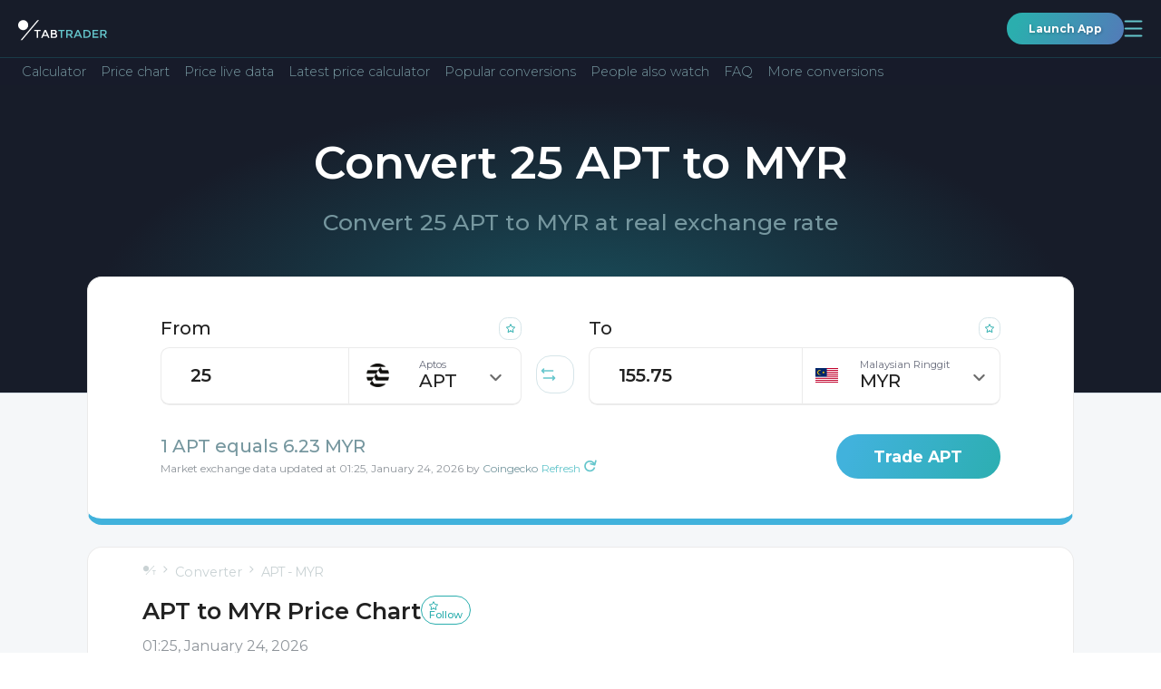

--- FILE ---
content_type: text/html; charset=utf-8
request_url: https://tabtrader.com/converter/apt-myr?base=25
body_size: 36826
content:
<!doctype html>
<html data-n-head-ssr dir="auto" lang="en" data-n-head="%7B%22dir%22:%7B%22ssr%22:%22auto%22%7D,%22lang%22:%7B%22ssr%22:%22en%22%7D%7D">
  <head >
    <meta data-n-head="ssr" charset="utf-8"><meta data-n-head="ssr" name="viewport" content="width=device-width, initial-scale=1"><meta data-n-head="ssr" name="format-detection" content="telephone=no"><meta data-n-head="ssr" name="theme-color" content="#171c29" data-scroll-color="#ffffff" id="theme-color-meta"><meta data-n-head="ssr" name="description" content="25 Aptos to Malaysian Ringgit (MYR) today price. Convert 25 APT to MYR."><meta data-n-head="ssr" property="og:title" content="APT to  Price Chart"><meta data-n-head="ssr" property="og:type" content="website"><meta data-n-head="ssr" property="og:url" content="https://tabtrader.com/converter/apt-myr"><meta data-n-head="ssr" property="og:description" content="25 Aptos to Malaysian Ringgit (MYR) today price. Convert 25 APT to MYR."><meta data-n-head="ssr" property="og:site_name" content="Converter | TabTrader"><meta data-n-head="ssr" property="og:image" content="https://tabtrader.com/_nuxt/img/converterPreviewImage.1d35180.png"><meta data-n-head="ssr" name="twitter:card" content="summary_large_image"><meta data-n-head="ssr" name="twitter:site" content="@tabtraderpro"><meta data-n-head="ssr" name="twitter:creator" content="@tabtraderpro"><meta data-n-head="ssr" name="twitter:title" content="APT to  Price Chart"><meta data-n-head="ssr" name="twitter:description" content="25 Aptos to Malaysian Ringgit (MYR) today price. Convert 25 APT to MYR."><meta data-n-head="ssr" name="twitter:image" content="https://tabtrader.com/_nuxt/img/converterPreviewImage.1d35180.png"><meta data-n-head="ssr" data-hid="i18n-og" property="og:locale" content="en"><meta data-n-head="ssr" data-hid="i18n-og-alt-tr" property="og:locale:alternate" content="tr"><meta data-n-head="ssr" data-hid="i18n-og-alt-es" property="og:locale:alternate" content="es"><meta data-n-head="ssr" data-hid="i18n-og-alt-pt" property="og:locale:alternate" content="pt"><meta data-n-head="ssr" data-hid="i18n-og-alt-ru" property="og:locale:alternate" content="ru"><meta data-n-head="ssr" data-hid="i18n-og-alt-vi" property="og:locale:alternate" content="vi"><meta data-n-head="ssr" data-hid="i18n-og-alt-id" property="og:locale:alternate" content="id"><meta data-n-head="ssr" data-hid="i18n-og-alt-ko" property="og:locale:alternate" content="ko"><meta data-n-head="ssr" data-hid="i18n-og-alt-ms" property="og:locale:alternate" content="ms"><meta data-n-head="ssr" data-hid="i18n-og-alt-de" property="og:locale:alternate" content="de"><meta data-n-head="ssr" data-hid="i18n-og-alt-fr" property="og:locale:alternate" content="fr"><meta data-n-head="ssr" data-hid="i18n-og-alt-th" property="og:locale:alternate" content="th"><meta data-n-head="ssr" data-hid="i18n-og-alt-el" property="og:locale:alternate" content="el"><meta data-n-head="ssr" data-hid="i18n-og-alt-hi" property="og:locale:alternate" content="hi"><meta data-n-head="ssr" data-hid="i18n-og-alt-it" property="og:locale:alternate" content="it"><meta data-n-head="ssr" data-hid="i18n-og-alt-pl" property="og:locale:alternate" content="pl"><meta data-n-head="ssr" data-hid="i18n-og-alt-ro" property="og:locale:alternate" content="ro"><meta data-n-head="ssr" data-hid="i18n-og-alt-nl" property="og:locale:alternate" content="nl"><meta data-n-head="ssr" data-hid="i18n-og-alt-ja" property="og:locale:alternate" content="ja"><meta data-n-head="ssr" data-hid="i18n-og-alt-da" property="og:locale:alternate" content="da"><meta data-n-head="ssr" data-hid="i18n-og-alt-hu" property="og:locale:alternate" content="hu"><meta data-n-head="ssr" data-hid="i18n-og-alt-sr" property="og:locale:alternate" content="sr"><meta data-n-head="ssr" data-hid="i18n-og-alt-zh-Hans" property="og:locale:alternate" content="zh_Hans"><meta data-n-head="ssr" data-hid="i18n-og-alt-zh-Hant" property="og:locale:alternate" content="zh_Hant"><meta data-n-head="ssr" data-hid="i18n-og-alt-hr" property="og:locale:alternate" content="hr"><meta data-n-head="ssr" data-hid="i18n-og-alt-ar" property="og:locale:alternate" content="ar"><meta data-n-head="ssr" data-hid="i18n-og-alt-fa" property="og:locale:alternate" content="fa"><meta data-n-head="ssr" data-hid="i18n-og-alt-he" property="og:locale:alternate" content="he"><meta data-n-head="ssr" data-hid="i18n-og-alt-ur" property="og:locale:alternate" content="ur"><title>25 APT to MYR - Convert 25 Aptos to Malaysian Ringgit</title><link data-n-head="ssr" rel="icon" type="image/x-icon" href="/favicon.ico"><link data-n-head="ssr" rel="preconnect" href="https://fonts.googleapis.com"><link data-n-head="ssr" rel="preconnect" href="https://fonts.gstatic.com" crossorigin="true"><link data-n-head="ssr" rel="stylesheet" href="https://fonts.googleapis.com/css2?family=Montserrat:wght@300;400;500;600;700;800;900&amp;display=swap"><link data-n-head="ssr" data-hid="i18n-alt-en" rel="alternate" href="https://tabtrader.com/converter/apt-myr?base=25" hreflang="en"><link data-n-head="ssr" data-hid="i18n-alt-tr" rel="alternate" href="https://tabtrader.com/tr/converter/apt-myr?base=25" hreflang="tr"><link data-n-head="ssr" data-hid="i18n-alt-es" rel="alternate" href="https://tabtrader.com/es/converter/apt-myr?base=25" hreflang="es"><link data-n-head="ssr" data-hid="i18n-alt-pt" rel="alternate" href="https://tabtrader.com/pt/converter/apt-myr?base=25" hreflang="pt"><link data-n-head="ssr" data-hid="i18n-alt-ru" rel="alternate" href="https://tabtrader.com/ru/converter/apt-myr?base=25" hreflang="ru"><link data-n-head="ssr" data-hid="i18n-alt-vi" rel="alternate" href="https://tabtrader.com/vi/converter/apt-myr?base=25" hreflang="vi"><link data-n-head="ssr" data-hid="i18n-alt-id" rel="alternate" href="https://tabtrader.com/id/converter/apt-myr?base=25" hreflang="id"><link data-n-head="ssr" data-hid="i18n-alt-ko" rel="alternate" href="https://tabtrader.com/ko/converter/apt-myr?base=25" hreflang="ko"><link data-n-head="ssr" data-hid="i18n-alt-ms" rel="alternate" href="https://tabtrader.com/ms/converter/apt-myr?base=25" hreflang="ms"><link data-n-head="ssr" data-hid="i18n-alt-de" rel="alternate" href="https://tabtrader.com/de/converter/apt-myr?base=25" hreflang="de"><link data-n-head="ssr" data-hid="i18n-alt-fr" rel="alternate" href="https://tabtrader.com/fr/converter/apt-myr?base=25" hreflang="fr"><link data-n-head="ssr" data-hid="i18n-alt-th" rel="alternate" href="https://tabtrader.com/th/converter/apt-myr?base=25" hreflang="th"><link data-n-head="ssr" data-hid="i18n-alt-el" rel="alternate" href="https://tabtrader.com/el/converter/apt-myr?base=25" hreflang="el"><link data-n-head="ssr" data-hid="i18n-alt-hi" rel="alternate" href="https://tabtrader.com/hi/converter/apt-myr?base=25" hreflang="hi"><link data-n-head="ssr" data-hid="i18n-alt-it" rel="alternate" href="https://tabtrader.com/it/converter/apt-myr?base=25" hreflang="it"><link data-n-head="ssr" data-hid="i18n-alt-pl" rel="alternate" href="https://tabtrader.com/pl/converter/apt-myr?base=25" hreflang="pl"><link data-n-head="ssr" data-hid="i18n-alt-ro" rel="alternate" href="https://tabtrader.com/ro/converter/apt-myr?base=25" hreflang="ro"><link data-n-head="ssr" data-hid="i18n-alt-nl" rel="alternate" href="https://tabtrader.com/nl/converter/apt-myr?base=25" hreflang="nl"><link data-n-head="ssr" data-hid="i18n-alt-ja" rel="alternate" href="https://tabtrader.com/ja/converter/apt-myr?base=25" hreflang="ja"><link data-n-head="ssr" data-hid="i18n-alt-da" rel="alternate" href="https://tabtrader.com/da/converter/apt-myr?base=25" hreflang="da"><link data-n-head="ssr" data-hid="i18n-alt-hu" rel="alternate" href="https://tabtrader.com/hu/converter/apt-myr?base=25" hreflang="hu"><link data-n-head="ssr" data-hid="i18n-alt-sr" rel="alternate" href="https://tabtrader.com/sr/converter/apt-myr?base=25" hreflang="sr"><link data-n-head="ssr" data-hid="i18n-alt-zh" rel="alternate" href="https://tabtrader.com/zh-Hans/converter/apt-myr?base=25" hreflang="zh"><link data-n-head="ssr" data-hid="i18n-alt-zh-Hans" rel="alternate" href="https://tabtrader.com/zh-Hans/converter/apt-myr?base=25" hreflang="zh-Hans"><link data-n-head="ssr" data-hid="i18n-alt-zh-Hant" rel="alternate" href="https://tabtrader.com/zh-Hant/converter/apt-myr?base=25" hreflang="zh-Hant"><link data-n-head="ssr" data-hid="i18n-alt-hr" rel="alternate" href="https://tabtrader.com/hr/converter/apt-myr?base=25" hreflang="hr"><link data-n-head="ssr" data-hid="i18n-alt-ar" rel="alternate" href="https://tabtrader.com/ar/converter/apt-myr?base=25" hreflang="ar"><link data-n-head="ssr" data-hid="i18n-alt-fa" rel="alternate" href="https://tabtrader.com/fa/converter/apt-myr?base=25" hreflang="fa"><link data-n-head="ssr" data-hid="i18n-alt-he" rel="alternate" href="https://tabtrader.com/he/converter/apt-myr?base=25" hreflang="he"><link data-n-head="ssr" data-hid="i18n-alt-ur" rel="alternate" href="https://tabtrader.com/ur/converter/apt-myr?base=25" hreflang="ur"><link data-n-head="ssr" data-hid="i18n-xd" rel="alternate" href="https://tabtrader.com/converter/apt-myr?base=25" hreflang="x-default"><link data-n-head="ssr" data-hid="i18n-can" rel="canonical" href="https://tabtrader.com/converter/apt-myr?base=25"><script data-n-head="ssr" type="application/ld+json">{}</script><link rel="stylesheet" href="/_nuxt/css/fdf6f16.css"><link rel="stylesheet" href="/_nuxt/css/79c1475.css"><link rel="stylesheet" href="/_nuxt/css/2afebca.css"><link rel="stylesheet" href="/_nuxt/css/ecce143.css"><link rel="stylesheet" href="/_nuxt/css/81ef062.css">
  </head>
  <body >
    <div data-server-rendered="true" id="__nuxt"><!----><div id="__layout"><div class="app-container" data-v-46310498><header class="landing-header--contrast-background main-header main-header--contrast-background" data-v-695d8bec data-v-46310498><nav data-v-695d8bec><div class="main-header__mobile" data-v-41ada37e data-v-695d8bec><ul class="mobile-header container-new" data-v-41ada37e><li data-v-41ada37e><a href="/" class="common-logo-link mobile-header__logo nuxt-link-active" data-v-79c60267 data-v-41ada37e><span class="IH" data-v-79c60267>Main page</span> <svg width="209" height="42" viewBox="0 0 209 42" fill="none" xmlns="http://www.w3.org/2000/svg" alt="TabTrader Logo" class="common-logo-link__logo" data-v-79c60267><path d="M46.9023 25.9675V41.9645H43.7054V25.9675H38V23.0371H52.6076V25.9675H46.9023Z" fill="white" data-v-79c60267></path><path d="M59.1501 37.6538L57.264 41.9651H53.8691L62.1678 23.0566H65.5628L73.8615 41.984H70.4665L68.5711 37.6727H59.1501V37.6538ZM67.2904 34.7044L63.8653 26.902L60.4459 34.7044H67.2904Z" fill="white" data-v-79c60267></path><path d="M85.1695 41.9646H76.918V23.0372H84.2397C85.36 23.0151 86.4768 23.1724 87.5478 23.5032C88.3373 23.7208 89.0514 24.1535 89.6112 24.7534C90.448 25.648 90.9134 26.8296 90.9126 28.057C90.958 28.6792 90.8553 29.3034 90.6129 29.8778C90.3706 30.4523 89.9955 30.9605 89.5188 31.3606C89.2953 31.533 89.0596 31.6887 88.8134 31.8265C88.6833 31.8834 88.4607 31.9951 88.1438 32.1448C89.2221 32.3501 90.2023 32.9083 90.9315 33.7322C91.6354 34.5638 92.0064 35.6284 91.9726 36.7194C91.9873 38.0123 91.5081 39.2617 90.6335 40.2105C89.8889 40.8599 89.0205 41.3504 88.0811 41.6519C87.1418 41.9535 86.1511 42.0599 85.1695 41.9646V41.9646ZM80.096 30.8965H84.1473C86.4521 30.8965 87.6044 30.1122 87.6044 28.5438C87.638 28.1758 87.5791 27.8052 87.4331 27.466C87.2871 27.1268 87.0588 26.8298 86.7689 26.6022C85.9862 26.1487 85.0863 25.9409 84.185 26.0055H80.1149V30.8965H80.096ZM80.096 39.0152H85.0771C86.0036 39.0681 86.9275 38.8719 87.7534 38.447C88.0801 38.2152 88.3389 37.8996 88.5024 37.533C88.666 37.1664 88.7285 36.7624 88.6833 36.3633C88.6833 34.6837 87.3454 33.8439 84.6697 33.8439H80.079V39.0134L80.096 39.0152Z" fill="white" data-v-79c60267></path><path d="M103.493 25.9675V41.9645H100.315V25.9675H94.6094V23.0371H109.217V25.9675H103.493Z" fill="#65C6CC" data-v-79c60267></path><path d="M128.119 29.1787C128.258 30.4887 127.923 31.8051 127.176 32.8878C126.429 33.9706 125.319 34.7477 124.049 35.0774L128.973 41.946H124.922L120.424 35.5813H116.242V41.946H113.064V23.0375H120.071C122.23 22.8513 124.392 23.3616 126.242 24.4942C126.9 25.0716 127.413 25.7968 127.739 26.6108C128.065 27.4248 128.195 28.3046 128.119 29.1787V29.1787ZM123.881 31.8666C124.229 31.5176 124.496 31.0957 124.663 30.6311C124.83 30.1664 124.893 29.6705 124.847 29.1787C124.904 28.7051 124.843 28.2245 124.667 27.781C124.492 27.3375 124.209 26.9453 123.843 26.6404C122.748 26.082 121.518 25.8426 120.294 25.949H116.242V32.6982H120.203C121.488 32.8358 122.783 32.5406 123.883 31.859L123.881 31.8666Z" fill="#65C6CC" data-v-79c60267></path><path d="M135.794 37.6538L133.899 41.9651H130.504L138.803 23.0566H142.198L150.496 41.984H147.101L145.206 37.6538H135.794ZM143.935 34.7044L140.494 26.9209L137.075 34.7233L143.935 34.7044Z" fill="#65C6CC" data-v-79c60267></path><path d="M167.815 25.5197C168.737 26.4033 169.457 27.4759 169.929 28.6644C170.4 29.853 170.611 31.1296 170.546 32.4073C170.614 33.6912 170.414 34.9752 169.959 36.1772C169.505 37.3791 168.805 38.4726 167.906 39.3876C165.65 41.2747 162.748 42.1995 159.822 41.9638H153.561V23.0364H160.028C162.843 22.8489 165.624 23.7359 167.815 25.5197V25.5197ZM167.333 32.4811C167.333 28.1509 164.861 25.9857 159.917 25.9857H156.739V38.9576H160.269C162.16 39.0908 164.031 38.5045 165.511 37.3153C166.145 36.6899 166.636 35.9338 166.95 35.0992C167.265 34.2646 167.395 33.3713 167.333 32.4811V32.4811Z" fill="#65C6CC" data-v-79c60267></path><path d="M188.297 23.0371V26.0414H178.242V31.0441H187.275V33.8855H178.242V38.9432H188.616V41.9475H175.064V23.0371H188.297Z" fill="#65C6CC" data-v-79c60267></path><path d="M208.147 29.1785C208.285 30.4885 207.95 31.8049 207.203 32.8877C206.456 33.9705 205.346 34.7475 204.076 35.0772L209.001 41.9458H204.95L200.451 35.5811H196.27V41.9458H193.092V23.0374H200.098C202.257 22.8516 204.418 23.3619 206.268 24.494C206.93 25.0685 207.445 25.7932 207.772 26.608C208.098 27.4227 208.227 28.3039 208.147 29.1785V29.1785ZM203.927 31.8665C204.275 31.5175 204.542 31.0956 204.709 30.6309C204.876 30.1663 204.939 29.6703 204.893 29.1785C204.952 28.7049 204.89 28.224 204.715 27.7804C204.54 27.3367 204.256 26.9446 203.89 26.6402C202.794 26.0818 201.564 25.8423 200.34 25.9488H196.298V32.6981H200.259C201.544 32.8329 202.837 32.5379 203.939 31.8589L203.927 31.8665Z" fill="#65C6CC" data-v-79c60267></path><path d="M11.83 23.6462C18.3635 23.6462 23.6599 18.3528 23.6599 11.8231C23.6599 5.29339 18.3635 0 11.83 0C5.29646 0 0 5.29339 0 11.8231C0 18.3528 5.29646 23.6462 11.83 23.6462Z" fill="white" data-v-79c60267></path><path d="M9.6507 47H5.95312L45.4201 0H49.1177L9.6507 47Z" fill="white" data-v-79c60267></path></svg></a></li> <li data-v-41ada37e><div class="mobile-header__user-container" data-v-41ada37e><a href="https://app.tabtrader.com" target="_blank" class="gradient-button gradient-button--rounded gradient-button--xxs" data-v-09084a4b data-v-41ada37e>
          Launch App
        </a> <button aria-expanded="false" aria-controls="navigation-popup" class="mobile-header__button mobile-header__button--open" data-v-41ada37e><span class="IH" data-v-41ada37e>Open navigation</span> <svg width="21" height="19" viewBox="0 0 21 19" fill="none" xmlns="http://www.w3.org/2000/svg" class="mobile-header__button-icon" data-v-41ada37e data-v-41ada37e><path d="M1.5238 1.5H19.5238" stroke="#65C6CC" stroke-width="1.8" stroke-linecap="round" data-v-41ada37e data-v-41ada37e></path><path d="M1.5238 9.5H19.5238" stroke="#65C6CC" stroke-width="1.8" stroke-linecap="round" data-v-41ada37e data-v-41ada37e></path><path d="M1.5238 17.5H19.5238" stroke="#65C6CC" stroke-width="1.8" stroke-linecap="round" data-v-41ada37e data-v-41ada37e></path></svg></button> <div id="navigation-popup" class="mobile-menu" style="display:none;" data-v-20baa27a data-v-41ada37e><div class="mobile-menu__header" data-v-20baa27a><label class="language-selector" data-v-47fe3c44 data-v-20baa27a><span class="IH" data-v-47fe3c44>Select the language</span> <div class="fixed-container" data-v-47fe3c44><button class="language-selector__label" data-v-47fe3c44><!----></button> <!----></div></label> <button aria-controls="navigation-popup" class="mobile-menu__button" data-v-20baa27a><span class="IH" data-v-20baa27a>$t('mobileHeader:button:close')</span> <svg width="32" height="32" viewBox="0 0 32 32" fill="none" xmlns="http://www.w3.org/2000/svg" class="mobile-menu__button-icon" data-v-20baa27a data-v-20baa27a><rect x="0.75" y="0.75" width="30.5" height="30.5" rx="8.25" stroke="url(#paint0_linear_306_897)" stroke-width="1.5" data-v-20baa27a data-v-20baa27a></rect><path d="M7.5 8L25 24" stroke="url(#paint1_linear_306_897)" stroke-width="1.5" data-v-20baa27a data-v-20baa27a></path><path d="M25 8L7.5 24" stroke="url(#paint2_linear_306_897)" stroke-width="1.5" data-v-20baa27a data-v-20baa27a></path><defs data-v-20baa27a data-v-20baa27a><linearGradient id="paint0_linear_306_897" x1="30.1949" y1="-20.9908" x2="-12.3146" y2="-10.2824" gradientUnits="userSpaceOnUse" data-v-20baa27a data-v-20baa27a><stop stop-color="#6683BD" data-v-20baa27a data-v-20baa27a></stop><stop offset="1" stop-color="#2BAEAE" data-v-20baa27a data-v-20baa27a></stop></linearGradient><linearGradient id="paint1_linear_306_897" x1="24.0128" y1="-2.49541" x2="1.03457" y2="3.83561" gradientUnits="userSpaceOnUse" data-v-20baa27a data-v-20baa27a><stop stop-color="#6683BD" data-v-20baa27a data-v-20baa27a></stop><stop offset="1" stop-color="#2BAEAE" data-v-20baa27a data-v-20baa27a></stop></linearGradient><linearGradient id="paint2_linear_306_897" x1="8.48718" y1="-2.49541" x2="31.4654" y2="3.83561" gradientUnits="userSpaceOnUse" data-v-20baa27a data-v-20baa27a><stop stop-color="#6683BD" data-v-20baa27a data-v-20baa27a></stop><stop offset="1" stop-color="#2BAEAE" data-v-20baa27a data-v-20baa27a></stop></linearGradient></defs></svg></button></div> <ul class="navigation-list" data-v-ac7ba5ce data-v-20baa27a><li class="navigation-list__item" data-v-ac7ba5ce><div class="navigation-list__container" data-v-ac7ba5ce><button class="navigation-list__link" data-v-ac7ba5ce><span class="navigation-list__link-title" data-v-ac7ba5ce>
            Product
            <!----></span> <span class="navigation-list__link-icon" data-v-ac7ba5ce><svg width="21" height="13" viewBox="0 0 21 13" fill="none" xmlns="http://www.w3.org/2000/svg" data-v-ac7ba5ce data-v-ac7ba5ce><path d="M1 12.2917L10.5 2L20 12.2917" stroke="url(#paint0_linear_306_1110)" stroke-width="2" data-v-ac7ba5ce data-v-ac7ba5ce></path><defs data-v-ac7ba5ce data-v-ac7ba5ce><linearGradient id="paint0_linear_306_1110" x1="18.9282" y1="-4.75095" x2="-3.14048" y2="5.51225" gradientUnits="userSpaceOnUse" data-v-ac7ba5ce data-v-ac7ba5ce><stop stop-color="#6683BD" data-v-ac7ba5ce data-v-ac7ba5ce></stop><stop offset="1" stop-color="#2BAEAE" data-v-ac7ba5ce data-v-ac7ba5ce></stop></linearGradient></defs></svg></span></button> <ul class="navigation-list__inner-list" data-v-ac7ba5ce><li data-v-ac7ba5ce><a href="/helpcenter" tabindex="-1" class="a navigation-list__link" data-v-ac7ba5ce><span class="navigation-list__link-title" data-v-ac7ba5ce>
                Help Center
                <!----></span></a></li><li data-v-ac7ba5ce><a href="/token" tabindex="-1" class="a navigation-list__link" data-v-ac7ba5ce><span class="navigation-list__link-title" data-v-ac7ba5ce>
                Token
                <!----></span></a></li><li data-v-ac7ba5ce><a href="/scan" tabindex="-1" class="a navigation-list__link" data-v-ac7ba5ce><span class="navigation-list__link-title" data-v-ac7ba5ce>
                QR Generator
                <!----></span></a></li><li data-v-ac7ba5ce><a href="/alert/btc-usd" tabindex="-1" class="a navigation-list__link" data-v-ac7ba5ce><span class="navigation-list__link-title" data-v-ac7ba5ce>
                Alert
                <!----></span></a></li></ul></div></li><li class="navigation-list__item" data-v-ac7ba5ce><a href="/" class="a navigation-list__link nuxt-link-active" data-v-ac7ba5ce><span class="navigation-list__link-title" data-v-ac7ba5ce>
          Home
          <!----> <!----></span></a></li><li class="navigation-list__item" data-v-ac7ba5ce><a href="/converter/ttt-usd" class="a navigation-list__link" data-v-ac7ba5ce><span class="navigation-list__link-title" data-v-ac7ba5ce>
          Converter
          <!----> <!----></span></a></li><li class="navigation-list__item" data-v-ac7ba5ce><div class="navigation-list__container" data-v-ac7ba5ce><button class="navigation-list__link" data-v-ac7ba5ce><span class="navigation-list__link-title" data-v-ac7ba5ce>
            Company
            <!----></span> <span class="navigation-list__link-icon" data-v-ac7ba5ce><svg width="21" height="13" viewBox="0 0 21 13" fill="none" xmlns="http://www.w3.org/2000/svg" data-v-ac7ba5ce data-v-ac7ba5ce><path d="M1 12.2917L10.5 2L20 12.2917" stroke="url(#paint0_linear_306_1110)" stroke-width="2" data-v-ac7ba5ce data-v-ac7ba5ce></path><defs data-v-ac7ba5ce data-v-ac7ba5ce><linearGradient id="paint0_linear_306_1110" x1="18.9282" y1="-4.75095" x2="-3.14048" y2="5.51225" gradientUnits="userSpaceOnUse" data-v-ac7ba5ce data-v-ac7ba5ce><stop stop-color="#6683BD" data-v-ac7ba5ce data-v-ac7ba5ce></stop><stop offset="1" stop-color="#2BAEAE" data-v-ac7ba5ce data-v-ac7ba5ce></stop></linearGradient></defs></svg></span></button> <ul class="navigation-list__inner-list" data-v-ac7ba5ce><li data-v-ac7ba5ce><a href="/blog" tabindex="-1" class="a navigation-list__link" data-v-ac7ba5ce><span class="navigation-list__link-title" data-v-ac7ba5ce>
                Blog
                <!----></span></a></li><li data-v-ac7ba5ce><a href="/communities" tabindex="-1" class="a navigation-list__link" data-v-ac7ba5ce><span class="navigation-list__link-title" data-v-ac7ba5ce>
                Communities
                <!----></span></a></li></ul></div></li><li class="navigation-list__item" data-v-ac7ba5ce><a href="/academy" class="a navigation-list__link" data-v-ac7ba5ce><span class="navigation-list__link-title" data-v-ac7ba5ce>
          Academy
          <!----> <!----></span></a></li><li class="navigation-list__item" data-v-ac7ba5ce><a href="/pro" class="a navigation-list__link" data-v-ac7ba5ce><span class="navigation-list__link-title" data-v-ac7ba5ce>
          TabTrader
          <!----> <svg width="44" height="19" viewBox="0 0 44 19" fill="none" xmlns="http://www.w3.org/2000/svg" class="navigation-list__link-custom-icon navigation-list__link-custom-icon-after" data-v-ac7ba5ce><rect width="44" height="19" rx="5" fill="#1D58AF" fill-opacity="0.8" data-v-ac7ba5ce></rect><path d="M11.6484 10.9453H8.75V9.11719H11.6484C12.0964 9.11719 12.4609 9.04427 12.7422 8.89844C13.0234 8.7474 13.2292 8.53906 13.3594 8.27344C13.4896 8.00781 13.5547 7.70833 13.5547 7.375C13.5547 7.03646 13.4896 6.72135 13.3594 6.42969C13.2292 6.13802 13.0234 5.90365 12.7422 5.72656C12.4609 5.54948 12.0964 5.46094 11.6484 5.46094H9.5625V15H7.21875V3.625H11.6484C12.5391 3.625 13.3021 3.78646 13.9375 4.10938C14.5781 4.42708 15.0677 4.86719 15.4062 5.42969C15.7448 5.99219 15.9141 6.63542 15.9141 7.35938C15.9141 8.09375 15.7448 8.72917 15.4062 9.26562C15.0677 9.80208 14.5781 10.2161 13.9375 10.5078C13.3021 10.7995 12.5391 10.9453 11.6484 10.9453ZM17.5312 3.625H21.7734C22.6432 3.625 23.3906 3.75521 24.0156 4.01562C24.6458 4.27604 25.1302 4.66146 25.4688 5.17188C25.8073 5.68229 25.9766 6.3099 25.9766 7.05469C25.9766 7.66406 25.8724 8.1875 25.6641 8.625C25.4609 9.05729 25.1719 9.41927 24.7969 9.71094C24.4271 9.9974 23.9922 10.2266 23.4922 10.3984L22.75 10.7891H19.0625L19.0469 8.96094H21.7891C22.2005 8.96094 22.5417 8.88802 22.8125 8.74219C23.0833 8.59635 23.2865 8.39323 23.4219 8.13281C23.5625 7.8724 23.6328 7.57031 23.6328 7.22656C23.6328 6.86198 23.5651 6.54688 23.4297 6.28125C23.2943 6.01562 23.0885 5.8125 22.8125 5.67188C22.5365 5.53125 22.1901 5.46094 21.7734 5.46094H19.875V15H17.5312V3.625ZM23.8906 15L21.2969 9.92969L23.7734 9.91406L26.3984 14.8906V15H23.8906ZM37.125 9.04688V9.58594C37.125 10.4505 37.0078 11.2266 36.7734 11.9141C36.5391 12.6016 36.2083 13.1875 35.7812 13.6719C35.3542 14.151 34.8438 14.5182 34.25 14.7734C33.6615 15.0286 33.0078 15.1562 32.2891 15.1562C31.5755 15.1562 30.9219 15.0286 30.3281 14.7734C29.7396 14.5182 29.2292 14.151 28.7969 13.6719C28.3646 13.1875 28.0286 12.6016 27.7891 11.9141C27.5547 11.2266 27.4375 10.4505 27.4375 9.58594V9.04688C27.4375 8.17708 27.5547 7.40104 27.7891 6.71875C28.0234 6.03125 28.3542 5.44531 28.7812 4.96094C29.2135 4.47656 29.724 4.10677 30.3125 3.85156C30.9062 3.59635 31.5599 3.46875 32.2734 3.46875C32.9922 3.46875 33.6458 3.59635 34.2344 3.85156C34.8281 4.10677 35.3385 4.47656 35.7656 4.96094C36.1979 5.44531 36.5312 6.03125 36.7656 6.71875C37.0052 7.40104 37.125 8.17708 37.125 9.04688ZM34.7578 9.58594V9.03125C34.7578 8.42708 34.7031 7.89583 34.5938 7.4375C34.4844 6.97917 34.3229 6.59375 34.1094 6.28125C33.8958 5.96875 33.6354 5.73438 33.3281 5.57812C33.0208 5.41667 32.6693 5.33594 32.2734 5.33594C31.8776 5.33594 31.526 5.41667 31.2188 5.57812C30.9167 5.73438 30.6589 5.96875 30.4453 6.28125C30.237 6.59375 30.0781 6.97917 29.9688 7.4375C29.8594 7.89583 29.8047 8.42708 29.8047 9.03125V9.58594C29.8047 10.1849 29.8594 10.7161 29.9688 11.1797C30.0781 11.638 30.2396 12.026 30.4531 12.3438C30.6667 12.6562 30.9271 12.8932 31.2344 13.0547C31.5417 13.2161 31.8932 13.2969 32.2891 13.2969C32.6849 13.2969 33.0365 13.2161 33.3438 13.0547C33.651 12.8932 33.9089 12.6562 34.1172 12.3438C34.3255 12.026 34.4844 11.638 34.5938 11.1797C34.7031 10.7161 34.7578 10.1849 34.7578 9.58594Z" fill="white" data-v-ac7ba5ce></path></svg></span></a></li><li class="navigation-list__item" data-v-ac7ba5ce><a href="https://app.tabtrader.com" target="_blank" class="a navigation-list__link" data-v-ac7ba5ce><span class="navigation-list__link-title" data-v-ac7ba5ce>
          Chart
          <svg width="13.545074mm" height="13.545072mm" viewBox="0 0 13.545074 13.545072" version="1.1" id="svg5" xml:space="preserve" inkscape:version="1.2.1 (9c6d41e410, 2022-07-14)" sodipodi:docname="tv icon.svg" color="currentColor" xmlns:inkscape="http://www.inkscape.org/namespaces/inkscape" xmlns:sodipodi="http://sodipodi.sourceforge.net/DTD/sodipodi-0.dtd" xmlns="http://www.w3.org/2000/svg" xmlns:svg="http://www.w3.org/2000/svg" class="navigation-list__link-custom-icon" data-v-ac7ba5ce data-v-ac7ba5ce><sodipodi:namedview id="namedview7" pagecolor="#ffffff" bordercolor="#666666" borderopacity="1.0" inkscape:showpageshadow="2" inkscape:pageopacity="0.0" inkscape:pagecheckerboard="0" inkscape:deskcolor="#d1d1d1" inkscape:document-units="mm" showgrid="false" inkscape:zoom="2.9469416" inkscape:cx="151.68268" inkscape:cy="99.594779" inkscape:window-width="1920" inkscape:window-height="1002" inkscape:window-x="-8" inkscape:window-y="-8" inkscape:window-maximized="1" inkscape:current-layer="layer1" data-v-ac7ba5ce data-v-ac7ba5ce></sodipodi:namedview><defs id="defs2" data-v-ac7ba5ce data-v-ac7ba5ce><clipPath clipPathUnits="userSpaceOnUse" id="clipPath1582" data-v-ac7ba5ce data-v-ac7ba5ce><rect id="rect1584" width="20.829504" height="19.752115" x="-76.853691" y="-114.56227" style="fill:#000000;stroke-width:0.1;" data-v-ac7ba5ce data-v-ac7ba5ce></rect></clipPath></defs><g inkscape:label="Layer 1" inkscape:groupmode="layer" id="layer1" transform="translate(-54.750811,-26.918288)" data-v-ac7ba5ce data-v-ac7ba5ce><rect stroke="currentColor" id="rect1644" width="12.345074" height="12.345072" x="55.350811" y="27.518288" ry="2.0201027" inkscape:export-filename="tv icon.png" inkscape:export-xdpi="300" inkscape:export-ydpi="300" style="fill:none;stroke-width:1;stroke-dasharray:none;stroke-opacity:1;" data-v-ac7ba5ce data-v-ac7ba5ce></rect><path stroke="currentColor" d="m 58.089421,34.758423 2.444197,-2.095027 2.031544,2.031542 2.158514,-1.936314" id="path1702" sodipodi:nodetypes="cccc" style="stroke-width:1;stroke-linecap:round;stroke-linejoin:round;stroke-dasharray:none;stroke-opacity:1;" data-v-ac7ba5ce data-v-ac7ba5ce></path></g></svg> <!----></span></a></li></ul> <a href="https://app.tabtrader.com" target="_blank" class="mobile-menu__app-button gradient-button" data-v-09084a4b data-v-20baa27a>
    Start trading
  </a> <div class="vue-portal-target" data-v-20baa27a></div></div></div></li></ul></div> <div class="desktop-header container-new main-header__desktop" data-v-d7836092 data-v-695d8bec><a href="/" class="common-logo-link nuxt-link-active" data-v-79c60267 data-v-d7836092><span class="IH" data-v-79c60267>Main page</span> <svg width="209" height="42" viewBox="0 0 209 42" fill="none" xmlns="http://www.w3.org/2000/svg" alt="TabTrader Logo" class="common-logo-link__logo" data-v-79c60267><path d="M46.9023 25.9675V41.9645H43.7054V25.9675H38V23.0371H52.6076V25.9675H46.9023Z" fill="white" data-v-79c60267></path><path d="M59.1501 37.6538L57.264 41.9651H53.8691L62.1678 23.0566H65.5628L73.8615 41.984H70.4665L68.5711 37.6727H59.1501V37.6538ZM67.2904 34.7044L63.8653 26.902L60.4459 34.7044H67.2904Z" fill="white" data-v-79c60267></path><path d="M85.1695 41.9646H76.918V23.0372H84.2397C85.36 23.0151 86.4768 23.1724 87.5478 23.5032C88.3373 23.7208 89.0514 24.1535 89.6112 24.7534C90.448 25.648 90.9134 26.8296 90.9126 28.057C90.958 28.6792 90.8553 29.3034 90.6129 29.8778C90.3706 30.4523 89.9955 30.9605 89.5188 31.3606C89.2953 31.533 89.0596 31.6887 88.8134 31.8265C88.6833 31.8834 88.4607 31.9951 88.1438 32.1448C89.2221 32.3501 90.2023 32.9083 90.9315 33.7322C91.6354 34.5638 92.0064 35.6284 91.9726 36.7194C91.9873 38.0123 91.5081 39.2617 90.6335 40.2105C89.8889 40.8599 89.0205 41.3504 88.0811 41.6519C87.1418 41.9535 86.1511 42.0599 85.1695 41.9646V41.9646ZM80.096 30.8965H84.1473C86.4521 30.8965 87.6044 30.1122 87.6044 28.5438C87.638 28.1758 87.5791 27.8052 87.4331 27.466C87.2871 27.1268 87.0588 26.8298 86.7689 26.6022C85.9862 26.1487 85.0863 25.9409 84.185 26.0055H80.1149V30.8965H80.096ZM80.096 39.0152H85.0771C86.0036 39.0681 86.9275 38.8719 87.7534 38.447C88.0801 38.2152 88.3389 37.8996 88.5024 37.533C88.666 37.1664 88.7285 36.7624 88.6833 36.3633C88.6833 34.6837 87.3454 33.8439 84.6697 33.8439H80.079V39.0134L80.096 39.0152Z" fill="white" data-v-79c60267></path><path d="M103.493 25.9675V41.9645H100.315V25.9675H94.6094V23.0371H109.217V25.9675H103.493Z" fill="#65C6CC" data-v-79c60267></path><path d="M128.119 29.1787C128.258 30.4887 127.923 31.8051 127.176 32.8878C126.429 33.9706 125.319 34.7477 124.049 35.0774L128.973 41.946H124.922L120.424 35.5813H116.242V41.946H113.064V23.0375H120.071C122.23 22.8513 124.392 23.3616 126.242 24.4942C126.9 25.0716 127.413 25.7968 127.739 26.6108C128.065 27.4248 128.195 28.3046 128.119 29.1787V29.1787ZM123.881 31.8666C124.229 31.5176 124.496 31.0957 124.663 30.6311C124.83 30.1664 124.893 29.6705 124.847 29.1787C124.904 28.7051 124.843 28.2245 124.667 27.781C124.492 27.3375 124.209 26.9453 123.843 26.6404C122.748 26.082 121.518 25.8426 120.294 25.949H116.242V32.6982H120.203C121.488 32.8358 122.783 32.5406 123.883 31.859L123.881 31.8666Z" fill="#65C6CC" data-v-79c60267></path><path d="M135.794 37.6538L133.899 41.9651H130.504L138.803 23.0566H142.198L150.496 41.984H147.101L145.206 37.6538H135.794ZM143.935 34.7044L140.494 26.9209L137.075 34.7233L143.935 34.7044Z" fill="#65C6CC" data-v-79c60267></path><path d="M167.815 25.5197C168.737 26.4033 169.457 27.4759 169.929 28.6644C170.4 29.853 170.611 31.1296 170.546 32.4073C170.614 33.6912 170.414 34.9752 169.959 36.1772C169.505 37.3791 168.805 38.4726 167.906 39.3876C165.65 41.2747 162.748 42.1995 159.822 41.9638H153.561V23.0364H160.028C162.843 22.8489 165.624 23.7359 167.815 25.5197V25.5197ZM167.333 32.4811C167.333 28.1509 164.861 25.9857 159.917 25.9857H156.739V38.9576H160.269C162.16 39.0908 164.031 38.5045 165.511 37.3153C166.145 36.6899 166.636 35.9338 166.95 35.0992C167.265 34.2646 167.395 33.3713 167.333 32.4811V32.4811Z" fill="#65C6CC" data-v-79c60267></path><path d="M188.297 23.0371V26.0414H178.242V31.0441H187.275V33.8855H178.242V38.9432H188.616V41.9475H175.064V23.0371H188.297Z" fill="#65C6CC" data-v-79c60267></path><path d="M208.147 29.1785C208.285 30.4885 207.95 31.8049 207.203 32.8877C206.456 33.9705 205.346 34.7475 204.076 35.0772L209.001 41.9458H204.95L200.451 35.5811H196.27V41.9458H193.092V23.0374H200.098C202.257 22.8516 204.418 23.3619 206.268 24.494C206.93 25.0685 207.445 25.7932 207.772 26.608C208.098 27.4227 208.227 28.3039 208.147 29.1785V29.1785ZM203.927 31.8665C204.275 31.5175 204.542 31.0956 204.709 30.6309C204.876 30.1663 204.939 29.6703 204.893 29.1785C204.952 28.7049 204.89 28.224 204.715 27.7804C204.54 27.3367 204.256 26.9446 203.89 26.6402C202.794 26.0818 201.564 25.8423 200.34 25.9488H196.298V32.6981H200.259C201.544 32.8329 202.837 32.5379 203.939 31.8589L203.927 31.8665Z" fill="#65C6CC" data-v-79c60267></path><path d="M11.83 23.6462C18.3635 23.6462 23.6599 18.3528 23.6599 11.8231C23.6599 5.29339 18.3635 0 11.83 0C5.29646 0 0 5.29339 0 11.8231C0 18.3528 5.29646 23.6462 11.83 23.6462Z" fill="white" data-v-79c60267></path><path d="M9.6507 47H5.95312L45.4201 0H49.1177L9.6507 47Z" fill="white" data-v-79c60267></path></svg></a> <ul class="navigation-list" data-v-9c87c908 data-v-d7836092><li class="navigation-list__item" data-v-9c87c908><button class="a navigation-list__link" data-v-9c87c908><!----> <span data-v-9c87c908>Product</span> <span class="navigation-list__link-icon" data-v-9c87c908><svg width="11" height="7" viewBox="0 0 11 7" fill="none" xmlns="http://www.w3.org/2000/svg" data-v-9c87c908 data-v-9c87c908><path fill="currentColor" fill-rule="evenodd" clip-rule="evenodd" d="M6.35 6.454a.725.725 0 0 1-1.025 0L.978 2.106a.725.725 0 0 1 1.025-1.025l3.835 3.836L9.673 1.08a.725.725 0 1 1 1.025 1.025L6.35 6.454Z" data-v-9c87c908 data-v-9c87c908></path></svg></span></button> <div class="navigation-list__inner" data-v-9c87c908><div class="container-main" data-v-228bd141 data-v-9c87c908><ul class="navigation-list__inner-list" data-v-228bd141 data-v-9c87c908><li data-v-228bd141 data-v-9c87c908><a href="/helpcenter" tabindex="-1" class="a navigation-list__link" data-v-9c87c908><!---->
                Help Center
              </a></li><li data-v-228bd141 data-v-9c87c908><a href="/token" tabindex="-1" class="a navigation-list__link" data-v-9c87c908><!---->
                Token
              </a></li><li data-v-228bd141 data-v-9c87c908><a href="/scan" tabindex="-1" class="a navigation-list__link" data-v-9c87c908><!---->
                QR Generator
              </a></li><li data-v-228bd141 data-v-9c87c908><a href="/alert/btc-usd" tabindex="-1" class="a navigation-list__link" data-v-9c87c908><!---->
                Alert
              </a></li></ul></div></div></li><!----><li class="navigation-list__item" data-v-9c87c908><a href="/converter/ttt-usd" dir="ltr" class="a navigation-list__link" data-v-9c87c908><!----> <span data-v-9c87c908>Converter</span> <!----></a> <!----></li><li class="navigation-list__item" data-v-9c87c908><button class="a navigation-list__link" data-v-9c87c908><!----> <span data-v-9c87c908>Company</span> <span class="navigation-list__link-icon" data-v-9c87c908><svg width="11" height="7" viewBox="0 0 11 7" fill="none" xmlns="http://www.w3.org/2000/svg" data-v-9c87c908 data-v-9c87c908><path fill="currentColor" fill-rule="evenodd" clip-rule="evenodd" d="M6.35 6.454a.725.725 0 0 1-1.025 0L.978 2.106a.725.725 0 0 1 1.025-1.025l3.835 3.836L9.673 1.08a.725.725 0 1 1 1.025 1.025L6.35 6.454Z" data-v-9c87c908 data-v-9c87c908></path></svg></span></button> <div class="navigation-list__inner" data-v-9c87c908><div class="container-main" data-v-228bd141 data-v-9c87c908><ul class="navigation-list__inner-list" data-v-228bd141 data-v-9c87c908><li data-v-228bd141 data-v-9c87c908><a href="/blog" tabindex="-1" class="a navigation-list__link" data-v-9c87c908><!---->
                Blog
              </a></li><li data-v-228bd141 data-v-9c87c908><a href="/communities" tabindex="-1" class="a navigation-list__link" data-v-9c87c908><!---->
                Communities
              </a></li></ul></div></div></li><li class="navigation-list__item" data-v-9c87c908><a href="/academy" dir="ltr" class="a navigation-list__link" data-v-9c87c908><!----> <span data-v-9c87c908>Academy</span> <!----></a> <!----></li><li class="navigation-list__item" data-v-9c87c908><a href="/pro" dir="ltr" class="a navigation-list__link" data-v-9c87c908><!----> <span data-v-9c87c908>TabTrader</span> <svg width="44" height="19" viewBox="0 0 44 19" fill="none" xmlns="http://www.w3.org/2000/svg" class="navigation-list__link-custom-icon navigation-list__link-custom-icon-after" data-v-9c87c908><rect width="44" height="19" rx="5" fill="#1D58AF" fill-opacity="0.8" data-v-9c87c908></rect><path d="M11.6484 10.9453H8.75V9.11719H11.6484C12.0964 9.11719 12.4609 9.04427 12.7422 8.89844C13.0234 8.7474 13.2292 8.53906 13.3594 8.27344C13.4896 8.00781 13.5547 7.70833 13.5547 7.375C13.5547 7.03646 13.4896 6.72135 13.3594 6.42969C13.2292 6.13802 13.0234 5.90365 12.7422 5.72656C12.4609 5.54948 12.0964 5.46094 11.6484 5.46094H9.5625V15H7.21875V3.625H11.6484C12.5391 3.625 13.3021 3.78646 13.9375 4.10938C14.5781 4.42708 15.0677 4.86719 15.4062 5.42969C15.7448 5.99219 15.9141 6.63542 15.9141 7.35938C15.9141 8.09375 15.7448 8.72917 15.4062 9.26562C15.0677 9.80208 14.5781 10.2161 13.9375 10.5078C13.3021 10.7995 12.5391 10.9453 11.6484 10.9453ZM17.5312 3.625H21.7734C22.6432 3.625 23.3906 3.75521 24.0156 4.01562C24.6458 4.27604 25.1302 4.66146 25.4688 5.17188C25.8073 5.68229 25.9766 6.3099 25.9766 7.05469C25.9766 7.66406 25.8724 8.1875 25.6641 8.625C25.4609 9.05729 25.1719 9.41927 24.7969 9.71094C24.4271 9.9974 23.9922 10.2266 23.4922 10.3984L22.75 10.7891H19.0625L19.0469 8.96094H21.7891C22.2005 8.96094 22.5417 8.88802 22.8125 8.74219C23.0833 8.59635 23.2865 8.39323 23.4219 8.13281C23.5625 7.8724 23.6328 7.57031 23.6328 7.22656C23.6328 6.86198 23.5651 6.54688 23.4297 6.28125C23.2943 6.01562 23.0885 5.8125 22.8125 5.67188C22.5365 5.53125 22.1901 5.46094 21.7734 5.46094H19.875V15H17.5312V3.625ZM23.8906 15L21.2969 9.92969L23.7734 9.91406L26.3984 14.8906V15H23.8906ZM37.125 9.04688V9.58594C37.125 10.4505 37.0078 11.2266 36.7734 11.9141C36.5391 12.6016 36.2083 13.1875 35.7812 13.6719C35.3542 14.151 34.8438 14.5182 34.25 14.7734C33.6615 15.0286 33.0078 15.1562 32.2891 15.1562C31.5755 15.1562 30.9219 15.0286 30.3281 14.7734C29.7396 14.5182 29.2292 14.151 28.7969 13.6719C28.3646 13.1875 28.0286 12.6016 27.7891 11.9141C27.5547 11.2266 27.4375 10.4505 27.4375 9.58594V9.04688C27.4375 8.17708 27.5547 7.40104 27.7891 6.71875C28.0234 6.03125 28.3542 5.44531 28.7812 4.96094C29.2135 4.47656 29.724 4.10677 30.3125 3.85156C30.9062 3.59635 31.5599 3.46875 32.2734 3.46875C32.9922 3.46875 33.6458 3.59635 34.2344 3.85156C34.8281 4.10677 35.3385 4.47656 35.7656 4.96094C36.1979 5.44531 36.5312 6.03125 36.7656 6.71875C37.0052 7.40104 37.125 8.17708 37.125 9.04688ZM34.7578 9.58594V9.03125C34.7578 8.42708 34.7031 7.89583 34.5938 7.4375C34.4844 6.97917 34.3229 6.59375 34.1094 6.28125C33.8958 5.96875 33.6354 5.73438 33.3281 5.57812C33.0208 5.41667 32.6693 5.33594 32.2734 5.33594C31.8776 5.33594 31.526 5.41667 31.2188 5.57812C30.9167 5.73438 30.6589 5.96875 30.4453 6.28125C30.237 6.59375 30.0781 6.97917 29.9688 7.4375C29.8594 7.89583 29.8047 8.42708 29.8047 9.03125V9.58594C29.8047 10.1849 29.8594 10.7161 29.9688 11.1797C30.0781 11.638 30.2396 12.026 30.4531 12.3438C30.6667 12.6562 30.9271 12.8932 31.2344 13.0547C31.5417 13.2161 31.8932 13.2969 32.2891 13.2969C32.6849 13.2969 33.0365 13.2161 33.3438 13.0547C33.651 12.8932 33.9089 12.6562 34.1172 12.3438C34.3255 12.026 34.4844 11.638 34.5938 11.1797C34.7031 10.7161 34.7578 10.1849 34.7578 9.58594Z" fill="white" data-v-9c87c908></path></svg></a> <!----></li><li class="navigation-list__item" data-v-9c87c908><a href="https://app.tabtrader.com" target="_blank" class="a navigation-list__link" data-v-9c87c908><svg width="13.545074mm" height="13.545072mm" viewBox="0 0 13.545074 13.545072" version="1.1" id="svg5" xml:space="preserve" inkscape:version="1.2.1 (9c6d41e410, 2022-07-14)" sodipodi:docname="tv icon.svg" color="currentColor" xmlns:inkscape="http://www.inkscape.org/namespaces/inkscape" xmlns:sodipodi="http://sodipodi.sourceforge.net/DTD/sodipodi-0.dtd" xmlns="http://www.w3.org/2000/svg" xmlns:svg="http://www.w3.org/2000/svg" class="navigation-list__link-custom-icon" data-v-9c87c908 data-v-9c87c908><sodipodi:namedview id="namedview7" pagecolor="#ffffff" bordercolor="#666666" borderopacity="1.0" inkscape:showpageshadow="2" inkscape:pageopacity="0.0" inkscape:pagecheckerboard="0" inkscape:deskcolor="#d1d1d1" inkscape:document-units="mm" showgrid="false" inkscape:zoom="2.9469416" inkscape:cx="151.68268" inkscape:cy="99.594779" inkscape:window-width="1920" inkscape:window-height="1002" inkscape:window-x="-8" inkscape:window-y="-8" inkscape:window-maximized="1" inkscape:current-layer="layer1" data-v-9c87c908 data-v-9c87c908></sodipodi:namedview><defs id="defs2" data-v-9c87c908 data-v-9c87c908><clipPath clipPathUnits="userSpaceOnUse" id="clipPath1582" data-v-9c87c908 data-v-9c87c908><rect id="rect1584" width="20.829504" height="19.752115" x="-76.853691" y="-114.56227" style="fill:#000000;stroke-width:0.1;" data-v-9c87c908 data-v-9c87c908></rect></clipPath></defs><g inkscape:label="Layer 1" inkscape:groupmode="layer" id="layer1" transform="translate(-54.750811,-26.918288)" data-v-9c87c908 data-v-9c87c908><rect stroke="currentColor" id="rect1644" width="12.345074" height="12.345072" x="55.350811" y="27.518288" ry="2.0201027" inkscape:export-filename="tv icon.png" inkscape:export-xdpi="300" inkscape:export-ydpi="300" style="fill:none;stroke-width:1;stroke-dasharray:none;stroke-opacity:1;" data-v-9c87c908 data-v-9c87c908></rect><path stroke="currentColor" d="m 58.089421,34.758423 2.444197,-2.095027 2.031544,2.031542 2.158514,-1.936314" id="path1702" sodipodi:nodetypes="cccc" style="stroke-width:1;stroke-linecap:round;stroke-linejoin:round;stroke-dasharray:none;stroke-opacity:1;" data-v-9c87c908 data-v-9c87c908></path></g></svg>
        Chart
        <!----></a> <!----></li></ul> <div class="desktop-header__user-container" data-v-d7836092><label class="language-selector desktop-header__language-selector" data-v-47fe3c44 data-v-d7836092><span class="IH" data-v-47fe3c44>Select the language</span> <div class="fixed-container" data-v-47fe3c44><button class="language-selector__label" data-v-47fe3c44><!----></button> <!----></div></label> <a href="https://app.tabtrader.com" target="_blank" class="gradient-button gradient-button--rounded gradient-button--sm" data-v-09084a4b data-v-d7836092>
      Launch App
    </a></div> <div class="vue-portal-target" data-v-d7836092></div></div></nav></header> <main data-fetch-key="0" class="converter-main" data-v-46310498><div class="converter-table-of-content"><ul class="converter-hero__table-content"><li><a href="#calculator-component" class="converter__content-link">Calculator</a></li><li><a href="#chart-component" class="converter__content-link">Price chart</a></li><li><a href="#live-data-component" class="converter__content-link">Price live data</a></li><li><a href="#latest-price-component" class="converter__content-link">Latest price calculator</a></li><li><a href="#popular-conversion-component" class="converter__content-link">Popular conversions</a></li><li><a href="#also-watch-component" class="converter__content-link">People also watch</a></li><li><a href="#faq-component" class="converter__content-link">FAQ</a></li><li><a href="#more-conversions-component" class="converter__content-link">More conversions</a></li></ul></div> <header class="converter-hero"><div class="container-new"><h1 class="converter-hero__header h1">
      Convert 25 APT to MYR
    </h1> <p class="converter-hero__title">
      Convert 25 APT to MYR at real exchange rate
    </p></div> <div class="converter-hero__background"></div> <div class="converter-hero__cta"><a href="https://ttt.fm/BeIe" target="_blank" class="calculator__trade-button round-button gradient-button">
      Trade APT
    </a></div></header> <div class="converter-cap converter-container converter-content"><div id="calculator-component" class="calculator converter-content__widget converter-calculator"><div class="calculator__content"><div class="calculator__input-group"><div class="calculator__symbol-action"><span class="calculator__action-title">From</span> <div class="calculator__action-buttons"><a href="https://app.tabtrader.com/watchlist" target="_blank" title="Add this token to watchlist" aria-label="Add to watchlist" class="calculator__action-button"><svg width="10" height="10" viewBox="0 0 10 10" fill="none" xmlns="http://www.w3.org/2000/svg"><path d="M4.99992 8.02663L2.11592 9.54329L2.66659 6.33129L0.333252 4.05729L3.55792 3.58863L4.99992 0.666626L6.44192 3.58863L9.66659 4.05729L7.33325 6.33129L7.88392 9.54329L4.99992 8.02663Z" stroke="#2BAEAE" stroke-linecap="round" stroke-linejoin="round"></path></svg></a></div></div> <div class="calculator__symbol-group"><input id="from_amount" type="number" aria-label="From amount input" value="25" class="calculator__symbol-input"> <div tabindex="0" class="calculator-custom-select"><button name="select coin" class="calculator-custom-select__symbol-button"><img width="32" height="32" class="calculator-custom-select__coin-logo"> <div class="calculator-custom-select__coin-title"><div class="calculator-custom-select__coin-name">
        
      </div> <div class="calculator-custom-select__coin-symbol">
        
      </div></div> <div class="calculator-custom-select__arrow"><svg width="25" height="26" viewBox="0 0 25 26" fill="none" xmlns="http://www.w3.org/2000/svg"><path d="M7.29166 10.9167L12.5 16.125L17.7083 10.9167" stroke="#6B6B6B" stroke-width="2" stroke-linecap="round" stroke-linejoin="round"></path></svg></div></button> <!----></div></div></div> <button aria-label="Reverse coin" class="calculator__reverse-button"><svg width="25" height="24" viewBox="0 0 25 24" fill="none" xmlns="http://www.w3.org/2000/svg"><path d="M8.02983 6.53009C8.16231 6.38792 8.23443 6.19987 8.231 6.00557C8.22758 5.81127 8.14886 5.62588 8.01145 5.48847C7.87404 5.35106 7.68865 5.27234 7.49435 5.26892C7.30005 5.26549 7.112 5.33761 6.96983 5.47009L4.96983 7.47009C4.82938 7.61072 4.75049 7.80134 4.75049 8.00009C4.75049 8.19884 4.82938 8.38946 4.96983 8.53009L6.96983 10.5301C7.03849 10.6038 7.12129 10.6629 7.21329 10.7039C7.30529 10.7449 7.4046 10.7669 7.50531 10.7687C7.60601 10.7705 7.70604 10.7519 7.79943 10.7142C7.89281 10.6765 7.97765 10.6203 8.04887 10.5491C8.12009 10.4779 8.17623 10.3931 8.21395 10.2997C8.25167 10.2063 8.2702 10.1063 8.26842 10.0056C8.26664 9.90487 8.2446 9.80555 8.20361 9.71355C8.16262 9.62155 8.10352 9.53875 8.02983 9.47009L7.30983 8.75009H17.4998C17.6987 8.75009 17.8895 8.67107 18.0302 8.53042C18.1708 8.38977 18.2498 8.199 18.2498 8.00009C18.2498 7.80118 18.1708 7.61041 18.0302 7.46976C17.8895 7.32911 17.6987 7.25009 17.4998 7.25009H7.30983L8.02983 6.53009ZM16.9698 13.4701C16.8294 13.6107 16.7505 13.8013 16.7505 14.0001C16.7505 14.1988 16.8294 14.3895 16.9698 14.5301L17.6898 15.2501H7.49983C7.30092 15.2501 7.11015 15.3291 6.9695 15.4698C6.82885 15.6104 6.74983 15.8012 6.74983 16.0001C6.74983 16.199 6.82885 16.3898 6.9695 16.5304C7.11015 16.6711 7.30092 16.7501 7.49983 16.7501H17.6898L16.9698 17.4701C16.8961 17.5388 16.837 17.6216 16.796 17.7136C16.7551 17.8056 16.733 17.9049 16.7312 18.0056C16.7295 18.1063 16.748 18.2063 16.7857 18.2997C16.8234 18.3931 16.8796 18.4779 16.9508 18.5491C17.022 18.6203 17.1068 18.6765 17.2002 18.7142C17.2936 18.7519 17.3936 18.7705 17.4944 18.7687C17.5951 18.7669 17.6944 18.7449 17.7864 18.7039C17.8784 18.6629 17.9612 18.6038 18.0298 18.5301L20.0298 16.5301C20.1703 16.3895 20.2492 16.1988 20.2492 16.0001C20.2492 15.8013 20.1703 15.6107 20.0298 15.4701L18.0298 13.4701C17.8892 13.3296 17.6986 13.2508 17.4998 13.2508C17.3011 13.2508 17.1105 13.3296 16.9698 13.4701Z" fill="#65C6CC"></path></svg></button> <div class="calculator__input-group"><div class="calculator__symbol-action"><span class="calculator__action-title">To</span> <div class="calculator__action-buttons"><a href="https://app.tabtrader.com/watchlist" target="_blank" title="Add this token to watchlist" aria-label="Add to watchlist" class="calculator__action-button"><svg width="10" height="10" viewBox="0 0 10 10" fill="none" xmlns="http://www.w3.org/2000/svg"><path d="M4.99992 8.02663L2.11592 9.54329L2.66659 6.33129L0.333252 4.05729L3.55792 3.58863L4.99992 0.666626L6.44192 3.58863L9.66659 4.05729L7.33325 6.33129L7.88392 9.54329L4.99992 8.02663Z" stroke="#2BAEAE" stroke-linecap="round" stroke-linejoin="round"></path></svg></a></div></div> <div class="calculator__symbol-group"><input id="to_amount" type="number" aria-label="To amount input" value="155.75" class="calculator__symbol-input"> <div tabindex="0" class="calculator-custom-select"><button name="select coin" class="calculator-custom-select__symbol-button"><img width="32" height="32" class="calculator-custom-select__coin-logo"> <div class="calculator-custom-select__coin-title"><div class="calculator-custom-select__coin-name">
        
      </div> <div class="calculator-custom-select__coin-symbol">
        
      </div></div> <div class="calculator-custom-select__arrow"><svg width="25" height="26" viewBox="0 0 25 26" fill="none" xmlns="http://www.w3.org/2000/svg"><path d="M7.29166 10.9167L12.5 16.125L17.7083 10.9167" stroke="#6B6B6B" stroke-width="2" stroke-linecap="round" stroke-linejoin="round"></path></svg></div></button> <!----></div></div></div> <!----> <!----></div> <div class="calculator__footer"><div class="calculator__price-info"><div class="calculator__footer-update-info"><span class="calculator__price">
          1 APT equals 6.23 MYR
        </span></div> <span class="calculator__last-update">Market exchange data updated at <span>01:25, January 24, 2026</span> by <a href="https://www.coingecko.com/en/coins/tabtrader">Coingecko</a></span> <button class="calculator__update-button"><span class="calculator__update-button-label">Refresh</span> <span class="calculator__update-button-arrow">⟳</span></button></div> <div class="calculator__cta"><a href="https://ttt.fm/BeIe" target="_blank" class="calculator__trade-button round-button gradient-button">
        Trade APT
      </a></div></div></div> <div id="chart-component" calculator="[object Object]" class="chart converter-content__widget"><div class="chart__breadcrumbs"><a href="/" aria-label="Go home page" class="breadcrumbs__logo nuxt-link-active"><svg width="15" height="10" viewBox="0 0 15 10" fill="none" xmlns="http://www.w3.org/2000/svg"><g clip-path="url(#clip0_24_6545)"><path d="M13.2515 5.81696V10.0741H12.4247V5.81696H10.9492V5.03711H14.727V5.81696H13.2515Z" fill="#c9d2d4"></path> <path d="M4.02315 6.2963C5.76182 6.2963 7.1713 4.88682 7.1713 3.14815C7.1713 1.40947 5.76182 0 4.02315 0C2.28447 0 0.875 1.40947 0.875 3.14815C0.875 4.88682 2.28447 6.2963 4.02315 6.2963Z" fill="#c9d2d4"></path> <path d="M3.11298 11.3333H2.13428L12.4889 0H13.4676L3.11298 11.3333Z" fill="#c9d2d4"></path></g> <defs><clipPath id="clip0_24_6545"><rect width="14" height="10" fill="white" transform="translate(0.875)"></rect></clipPath></defs></svg></a> <div class="breadcrumbs__separator"><svg width="5" height="8" viewBox="0 0 5 8" fill="none" xmlns="http://www.w3.org/2000/svg"><path d="M0.875 7L3.875 4L0.875 1" stroke="currentColor" stroke-width="1.2" stroke-linecap="round" stroke-linejoin="round"></path></svg></div> <a href="/converter" class="breadcrumbs__home nuxt-link-active">Converter</a> <div class="breadcrumbs__separator"><svg width="5" height="8" viewBox="0 0 5 8" fill="none" xmlns="http://www.w3.org/2000/svg"><path d="M0.875 7L3.875 4L0.875 1" stroke="currentColor" stroke-width="1.2" stroke-linecap="round" stroke-linejoin="round"></path></svg></div> <div class="breadcrumbs__pair">APT - MYR</div></div> <div class="chart__info"><div class="chart__row chart__header-info"><h2 class="converter__title">
          APT
         to 
          MYR
         Price Chart</h2> <a href="https://app.tabtrader.com/?utm_source=converter-page&amp;utm_medium=chart-block&amp;utm_campaign=follow-btn" target="_blank" title="Add this token to watchlist" class="chart__button chart__follow-button"><svg width="10" height="10" viewBox="0 0 10 10" fill="none" xmlns="http://www.w3.org/2000/svg"><path d="M4.99992 8.02663L2.11592 9.54329L2.66659 6.33129L0.333252 4.05729L3.55792 3.58863L4.99992 0.666626L6.44192 3.58863L9.66659 4.05729L7.33325 6.33129L7.88392 9.54329L4.99992 8.02663Z" stroke="currentColor" stroke-linecap="round" stroke-linejoin="round"></path></svg>

        Follow
      </a></div> <div class="chart__market-info"><div class="chart__market-info-group"><span class="chart__date">
          01:25, January 24, 2026
        </span> <span class="chart__price">0 MYR</span></div> <a href="https://ttt.fm/BePR" target="_blank" class="chart__full-chart-button chart__desktop-element-hide"><svg width="15" height="10" viewBox="0 0 15 10" fill="none" xmlns="http://www.w3.org/2000/svg"><g clip-path="url(#clip0_24_6545)"><path d="M13.2515 5.81696V10.0741H12.4247V5.81696H10.9492V5.03711H14.727V5.81696H13.2515Z" fill="currentColor"></path> <path d="M4.02315 6.2963C5.76182 6.2963 7.1713 4.88682 7.1713 3.14815C7.1713 1.40947 5.76182 0 4.02315 0C2.28447 0 0.875 1.40947 0.875 3.14815C0.875 4.88682 2.28447 6.2963 4.02315 6.2963Z" fill="currentColor"></path> <path d="M3.11298 11.3333H2.13428L12.4889 0H13.4676L3.11298 11.3333Z" fill="currentColor"></path></g> <defs><clipPath id="clip0_24_6545"><rect width="14" height="10" fill="white" transform="translate(0.875)"></rect></clipPath></defs></svg> <span class="chart__full-chart-button-label">advanced chart</span> <svg width="10" height="10" viewBox="0 0 10 10" fill="none" xmlns="http://www.w3.org/2000/svg" class="chart__full-chart-button-icon"><path d="M5 0H10V5H8.66667V2.276L2.276 8.66667H5V10H0V5H1.33333V7.724L7.724 1.33333H5V0Z" fill="currentColor"></path></svg></a></div> <div class="chart__row chart__timeframe-group chart__line-timeframes_desktop"><div class="chart__timeframes"><button name="timeframe h24" class="chart__timeframe-button chart__timeframe-button_select">
    24H
  </button><button name="timeframe w1" class="chart__timeframe-button">
    1W
  </button><button name="timeframe m1" class="chart__timeframe-button">
    1M
  </button><button name="timeframe m6" class="chart__timeframe-button">
    6M
  </button><button name="timeframe y1" class="chart__timeframe-button">
    1Y
  </button></div> <a href="https://ttt.fm/BePR" target="_blank" class="chart__full-chart-button"><svg width="15" height="10" viewBox="0 0 15 10" fill="none" xmlns="http://www.w3.org/2000/svg"><g clip-path="url(#clip0_24_6545)"><path d="M13.2515 5.81696V10.0741H12.4247V5.81696H10.9492V5.03711H14.727V5.81696H13.2515Z" fill="currentColor"></path> <path d="M4.02315 6.2963C5.76182 6.2963 7.1713 4.88682 7.1713 3.14815C7.1713 1.40947 5.76182 0 4.02315 0C2.28447 0 0.875 1.40947 0.875 3.14815C0.875 4.88682 2.28447 6.2963 4.02315 6.2963Z" fill="currentColor"></path> <path d="M3.11298 11.3333H2.13428L12.4889 0H13.4676L3.11298 11.3333Z" fill="currentColor"></path></g> <defs><clipPath id="clip0_24_6545"><rect width="14" height="10" fill="white" transform="translate(0.875)"></rect></clipPath></defs></svg> <span class="chart__full-chart-button-label">advanced chart</span> <svg width="10" height="10" viewBox="0 0 10 10" fill="none" xmlns="http://www.w3.org/2000/svg" class="chart__full-chart-button-icon"><path d="M5 0H10V5H8.66667V2.276L2.276 8.66667H5V10H0V5H1.33333V7.724L7.724 1.33333H5V0Z" fill="currentColor"></path></svg></a></div></div> <div class="chart__line-chart"><div class="chart-skeleton"><span aria-hidden="true" class="W3yR-CS6TmaX"></span></div></div> <div class="chart__timeframes chart__line-timeframes_mobile"><button name="timeframe h24" class="chart__timeframe-button chart__timeframe-button_select">
    24H
  </button><button name="timeframe w1" class="chart__timeframe-button">
    1W
  </button><button name="timeframe m1" class="chart__timeframe-button">
    1M
  </button><button name="timeframe m6" class="chart__timeframe-button">
    6M
  </button><button name="timeframe y1" class="chart__timeframe-button">
    1Y
  </button></div> <div class="chart__chart-footer"></div> <!----> <div id="live-data-component" calculator="[object Object]" class="live-data"><h2 class="live-data__title">
      APT
     Price Live Data (
      Aptos
    )</h2> <h3 class="live-data__title">
      APT
     is on the 
      decrease
     this week</h3> <p class="live-data_content"><span>Aptos</span> price today is <span class="converter__price">MYR 6.230000</span> with a 24-hour trading volume of <span>MYR 396,126,855</span>. <span>Aptos</span> is 
      down
     <span>-0.10%</span> in the last 24 hours. Over the past hour the price of  <span>APT</span> has 
      risen
     by <span>+0.29%</span>. The total supply of <span>APT</span> is  <span class="converter__price">$1,193,529,580.11</span> and the current circulating supply is set at <span class="converter__price">$764,611,119.07</span>. The current Coingecko ranking of <span>APT</span> is <span>87</span>.</p> <div class="live-data__market-cup"><div class="live-data__market-cup-metrics"><div class="live-data__metric"><div class="live-data__metric-title">Market cap</div> <div class="live-data__metric-value">$4.76B</div></div> <div class="live-data__metric"><div class="live-data__metric-title">Circulating supply</div> <div class="live-data__metric-value">$764.61M</div></div> <div class="live-data__metric"><div class="live-data__metric-title">Volume (24h)</div> <div class="live-data__metric-value">$396.13M</div></div> <div class="live-data__metric"><div class="live-data__metric-title">Fully Diluted Market Cap</div> <div class="live-data__metric-value">$1.86B</div></div> <a href="https://ttt.fm/ZeAe" target="_blank" class="round-button live-data__market-cup-button">
        View more
        <svg width="5" height="8" viewBox="0 0 5 8" fill="none" xmlns="http://www.w3.org/2000/svg" class="live-data__button-arrow"><path d="M0.875 7L3.875 4L0.875 1" stroke="currentColor" stroke-width="1.2" stroke-linecap="round" stroke-linejoin="round"></path></svg></a></div></div> <p class="live-data__market-cup-content">As of today at 
      1:25 AM
    , converting <span>25</span> <span>Aptos</span> (<span>APT</span>) to <span>MYR</span> using TabTrader, based on the CoinGecko conversion rate, gives you an equivalent value of 🌐 <span>155.75</span>  <span>MYR</span>. The current exchange rate is 1 <span>APT</span> = <span>MYR 6.230000</span> <span>MYR</span>, while 1 <span>MYR</span> equals  <span>APT</span>.</p></div></div> <!----> <div id="latest-price-component" price="6.23" class="latest-price converter-content__widget"><h2 class="converter__title latest-price__title">
    Latest APT to MYR price calculator
  </h2> <div class="latest-price__table-wrapper"><div class="latest-price__full-table"><div class="latest-price__table-title">
    Convert Aptos to Malaysian Ringgit
  </div> <div class="latest-price__table"><div class="latest-price__table-header"><div class="latest-price__table-th latest-price__table-th--left latest-price__table-th-content"><img loading="lazy" width="32" height="32" src="https://coin-images.coingecko.com/coins/images/26455/small/Aptos-Network-Symbol-Black-RGB-1x.png?1761789140" alt="apt" class="latest-price__coin-logo" style="display:;"> <div class="latest-price__table-th-coin-name">APT</div></div> <div class="latest-price__table-th latest-price__table-th--right latest-price__table-th-content"><img loading="lazy" width="32" height="32" src="" alt="myr" class="latest-price__coin-logo" style="display:none;"> <div class="latest-price__table-th-coin-name">MYR</div></div></div> <a href="/converter/apt-myr?base=0.01" class="latest-price__table-tr nuxt-link-active"><div class="latest-price__table-td latest-price__table-td-content latest-price__table-td-text"><div class="latest-price__table-mult">0.01</div> <div class="latest-price__table-currency">APT</div></div> <div class="latest-price__table-td latest-price__table-td-content latest-price__table-td-text"><div class="latest-price__table-price">0.06230000</div> <div class="latest-price__table-currency">MYR</div></div></a><a href="/converter/apt-myr?base=0.1" class="latest-price__table-tr nuxt-link-active"><div class="latest-price__table-td latest-price__table-td-content latest-price__table-td-text"><div class="latest-price__table-mult">0.1</div> <div class="latest-price__table-currency">APT</div></div> <div class="latest-price__table-td latest-price__table-td-content latest-price__table-td-text"><div class="latest-price__table-price">0.62300000</div> <div class="latest-price__table-currency">MYR</div></div></a><a href="/converter/apt-myr?base=1" class="latest-price__table-tr nuxt-link-active"><div class="latest-price__table-td latest-price__table-td-content latest-price__table-td-text"><div class="latest-price__table-mult">1</div> <div class="latest-price__table-currency">APT</div></div> <div class="latest-price__table-td latest-price__table-td-content latest-price__table-td-text"><div class="latest-price__table-price">6.230000</div> <div class="latest-price__table-currency">MYR</div></div></a><a href="/converter/apt-myr?base=2" class="latest-price__table-tr nuxt-link-active"><div class="latest-price__table-td latest-price__table-td-content latest-price__table-td-text"><div class="latest-price__table-mult">2</div> <div class="latest-price__table-currency">APT</div></div> <div class="latest-price__table-td latest-price__table-td-content latest-price__table-td-text"><div class="latest-price__table-price">12.4600</div> <div class="latest-price__table-currency">MYR</div></div></a><a href="/converter/apt-myr?base=3" class="latest-price__table-tr nuxt-link-active"><div class="latest-price__table-td latest-price__table-td-content latest-price__table-td-text"><div class="latest-price__table-mult">3</div> <div class="latest-price__table-currency">APT</div></div> <div class="latest-price__table-td latest-price__table-td-content latest-price__table-td-text"><div class="latest-price__table-price">18.6900</div> <div class="latest-price__table-currency">MYR</div></div></a><a href="/converter/apt-myr?base=5" class="latest-price__table-tr nuxt-link-active"><div class="latest-price__table-td latest-price__table-td-content latest-price__table-td-text"><div class="latest-price__table-mult">5</div> <div class="latest-price__table-currency">APT</div></div> <div class="latest-price__table-td latest-price__table-td-content latest-price__table-td-text"><div class="latest-price__table-price">31.1500</div> <div class="latest-price__table-currency">MYR</div></div></a><a href="/converter/apt-myr?base=10" class="latest-price__table-tr nuxt-link-active"><div class="latest-price__table-td latest-price__table-td-content latest-price__table-td-text"><div class="latest-price__table-mult">10</div> <div class="latest-price__table-currency">APT</div></div> <div class="latest-price__table-td latest-price__table-td-content latest-price__table-td-text"><div class="latest-price__table-price">62.3000</div> <div class="latest-price__table-currency">MYR</div></div></a><a href="/converter/apt-myr?base=20" class="latest-price__table-tr nuxt-link-active"><div class="latest-price__table-td latest-price__table-td-content latest-price__table-td-text"><div class="latest-price__table-mult">20</div> <div class="latest-price__table-currency">APT</div></div> <div class="latest-price__table-td latest-price__table-td-content latest-price__table-td-text"><div class="latest-price__table-price">124.600</div> <div class="latest-price__table-currency">MYR</div></div></a><a href="/converter/apt-myr?base=25" aria-current="page" class="latest-price__table-tr nuxt-link-exact-active nuxt-link-active"><div class="latest-price__table-td latest-price__table-td-content latest-price__table-td-text"><div class="latest-price__table-mult">25</div> <div class="latest-price__table-currency">APT</div></div> <div class="latest-price__table-td latest-price__table-td-content latest-price__table-td-text"><div class="latest-price__table-price">155.750</div> <div class="latest-price__table-currency">MYR</div></div></a><a href="/converter/apt-myr?base=50" class="latest-price__table-tr nuxt-link-active"><div class="latest-price__table-td latest-price__table-td-content latest-price__table-td-text"><div class="latest-price__table-mult">50</div> <div class="latest-price__table-currency">APT</div></div> <div class="latest-price__table-td latest-price__table-td-content latest-price__table-td-text"><div class="latest-price__table-price">311.500</div> <div class="latest-price__table-currency">MYR</div></div></a><a href="/converter/apt-myr?base=100" class="latest-price__table-tr nuxt-link-active"><div class="latest-price__table-td latest-price__table-td-content latest-price__table-td-text"><div class="latest-price__table-mult">100</div> <div class="latest-price__table-currency">APT</div></div> <div class="latest-price__table-td latest-price__table-td-content latest-price__table-td-text"><div class="latest-price__table-price">623.000</div> <div class="latest-price__table-currency">MYR</div></div></a><a href="/converter/apt-myr?base=250" class="latest-price__table-tr nuxt-link-active"><div class="latest-price__table-td latest-price__table-td-content latest-price__table-td-text"><div class="latest-price__table-mult">250</div> <div class="latest-price__table-currency">APT</div></div> <div class="latest-price__table-td latest-price__table-td-content latest-price__table-td-text"><div class="latest-price__table-price">1,557.50</div> <div class="latest-price__table-currency">MYR</div></div></a><a href="/converter/apt-myr?base=500" class="latest-price__table-tr nuxt-link-active"><div class="latest-price__table-td latest-price__table-td-content latest-price__table-td-text"><div class="latest-price__table-mult">500</div> <div class="latest-price__table-currency">APT</div></div> <div class="latest-price__table-td latest-price__table-td-content latest-price__table-td-text"><div class="latest-price__table-price">3,115.00</div> <div class="latest-price__table-currency">MYR</div></div></a><a href="/converter/apt-myr?base=1000" class="latest-price__table-tr nuxt-link-active"><div class="latest-price__table-td latest-price__table-td-content latest-price__table-td-text"><div class="latest-price__table-mult">1000</div> <div class="latest-price__table-currency">APT</div></div> <div class="latest-price__table-td latest-price__table-td-content latest-price__table-td-text"><div class="latest-price__table-price">6,230.00</div> <div class="latest-price__table-currency">MYR</div></div></a><a href="/converter/apt-myr?base=2500" class="latest-price__table-tr nuxt-link-active"><div class="latest-price__table-td latest-price__table-td-content latest-price__table-td-text"><div class="latest-price__table-mult">2500</div> <div class="latest-price__table-currency">APT</div></div> <div class="latest-price__table-td latest-price__table-td-content latest-price__table-td-text"><div class="latest-price__table-price">15,575.0</div> <div class="latest-price__table-currency">MYR</div></div></a></div></div> <div class="latest-price__full-table"><div class="latest-price__table-title">
    Convert Malaysian Ringgit to Aptos
  </div> <div class="latest-price__table"><div class="latest-price__table-header"><div class="latest-price__table-th latest-price__table-th--left latest-price__table-th-content"><img loading="lazy" width="32" height="32" src="" alt="myr" class="latest-price__coin-logo" style="display:none;"> <div class="latest-price__table-th-coin-name">MYR</div></div> <div class="latest-price__table-th latest-price__table-th--right latest-price__table-th-content"><img loading="lazy" width="32" height="32" src="https://coin-images.coingecko.com/coins/images/26455/small/Aptos-Network-Symbol-Black-RGB-1x.png?1761789140" alt="apt" class="latest-price__coin-logo" style="display:;"> <div class="latest-price__table-th-coin-name">APT</div></div></div> <a href="/converter/apt-myr?quote=0.01" class="latest-price__table-tr"><div class="latest-price__table-td latest-price__table-td-content latest-price__table-td-text"><div class="latest-price__table-mult">0.01</div> <div class="latest-price__table-currency">MYR</div></div> <div class="latest-price__table-td latest-price__table-td-content latest-price__table-td-text"><div class="latest-price__table-price">0.00160514</div> <div class="latest-price__table-currency">APT</div></div></a><a href="/converter/apt-myr?quote=0.1" class="latest-price__table-tr"><div class="latest-price__table-td latest-price__table-td-content latest-price__table-td-text"><div class="latest-price__table-mult">0.1</div> <div class="latest-price__table-currency">MYR</div></div> <div class="latest-price__table-td latest-price__table-td-content latest-price__table-td-text"><div class="latest-price__table-price">0.01605136</div> <div class="latest-price__table-currency">APT</div></div></a><a href="/converter/apt-myr?quote=1" class="latest-price__table-tr"><div class="latest-price__table-td latest-price__table-td-content latest-price__table-td-text"><div class="latest-price__table-mult">1</div> <div class="latest-price__table-currency">MYR</div></div> <div class="latest-price__table-td latest-price__table-td-content latest-price__table-td-text"><div class="latest-price__table-price">0.16051364</div> <div class="latest-price__table-currency">APT</div></div></a><a href="/converter/apt-myr?quote=2" class="latest-price__table-tr"><div class="latest-price__table-td latest-price__table-td-content latest-price__table-td-text"><div class="latest-price__table-mult">2</div> <div class="latest-price__table-currency">MYR</div></div> <div class="latest-price__table-td latest-price__table-td-content latest-price__table-td-text"><div class="latest-price__table-price">0.32102729</div> <div class="latest-price__table-currency">APT</div></div></a><a href="/converter/apt-myr?quote=3" class="latest-price__table-tr"><div class="latest-price__table-td latest-price__table-td-content latest-price__table-td-text"><div class="latest-price__table-mult">3</div> <div class="latest-price__table-currency">MYR</div></div> <div class="latest-price__table-td latest-price__table-td-content latest-price__table-td-text"><div class="latest-price__table-price">0.48154093</div> <div class="latest-price__table-currency">APT</div></div></a><a href="/converter/apt-myr?quote=5" class="latest-price__table-tr"><div class="latest-price__table-td latest-price__table-td-content latest-price__table-td-text"><div class="latest-price__table-mult">5</div> <div class="latest-price__table-currency">MYR</div></div> <div class="latest-price__table-td latest-price__table-td-content latest-price__table-td-text"><div class="latest-price__table-price">0.80256822</div> <div class="latest-price__table-currency">APT</div></div></a><a href="/converter/apt-myr?quote=10" class="latest-price__table-tr"><div class="latest-price__table-td latest-price__table-td-content latest-price__table-td-text"><div class="latest-price__table-mult">10</div> <div class="latest-price__table-currency">MYR</div></div> <div class="latest-price__table-td latest-price__table-td-content latest-price__table-td-text"><div class="latest-price__table-price">1.605136</div> <div class="latest-price__table-currency">APT</div></div></a><a href="/converter/apt-myr?quote=20" class="latest-price__table-tr"><div class="latest-price__table-td latest-price__table-td-content latest-price__table-td-text"><div class="latest-price__table-mult">20</div> <div class="latest-price__table-currency">MYR</div></div> <div class="latest-price__table-td latest-price__table-td-content latest-price__table-td-text"><div class="latest-price__table-price">3.210273</div> <div class="latest-price__table-currency">APT</div></div></a><a href="/converter/apt-myr?quote=25" class="latest-price__table-tr"><div class="latest-price__table-td latest-price__table-td-content latest-price__table-td-text"><div class="latest-price__table-mult">25</div> <div class="latest-price__table-currency">MYR</div></div> <div class="latest-price__table-td latest-price__table-td-content latest-price__table-td-text"><div class="latest-price__table-price">4.012841</div> <div class="latest-price__table-currency">APT</div></div></a><a href="/converter/apt-myr?quote=50" class="latest-price__table-tr"><div class="latest-price__table-td latest-price__table-td-content latest-price__table-td-text"><div class="latest-price__table-mult">50</div> <div class="latest-price__table-currency">MYR</div></div> <div class="latest-price__table-td latest-price__table-td-content latest-price__table-td-text"><div class="latest-price__table-price">8.025682</div> <div class="latest-price__table-currency">APT</div></div></a><a href="/converter/apt-myr?quote=100" class="latest-price__table-tr"><div class="latest-price__table-td latest-price__table-td-content latest-price__table-td-text"><div class="latest-price__table-mult">100</div> <div class="latest-price__table-currency">MYR</div></div> <div class="latest-price__table-td latest-price__table-td-content latest-price__table-td-text"><div class="latest-price__table-price">16.0514</div> <div class="latest-price__table-currency">APT</div></div></a><a href="/converter/apt-myr?quote=250" class="latest-price__table-tr"><div class="latest-price__table-td latest-price__table-td-content latest-price__table-td-text"><div class="latest-price__table-mult">250</div> <div class="latest-price__table-currency">MYR</div></div> <div class="latest-price__table-td latest-price__table-td-content latest-price__table-td-text"><div class="latest-price__table-price">40.1284</div> <div class="latest-price__table-currency">APT</div></div></a><a href="/converter/apt-myr?quote=500" class="latest-price__table-tr"><div class="latest-price__table-td latest-price__table-td-content latest-price__table-td-text"><div class="latest-price__table-mult">500</div> <div class="latest-price__table-currency">MYR</div></div> <div class="latest-price__table-td latest-price__table-td-content latest-price__table-td-text"><div class="latest-price__table-price">80.2568</div> <div class="latest-price__table-currency">APT</div></div></a><a href="/converter/apt-myr?quote=1000" class="latest-price__table-tr"><div class="latest-price__table-td latest-price__table-td-content latest-price__table-td-text"><div class="latest-price__table-mult">1000</div> <div class="latest-price__table-currency">MYR</div></div> <div class="latest-price__table-td latest-price__table-td-content latest-price__table-td-text"><div class="latest-price__table-price">160.514</div> <div class="latest-price__table-currency">APT</div></div></a><a href="/converter/apt-myr?quote=2500" class="latest-price__table-tr"><div class="latest-price__table-td latest-price__table-td-content latest-price__table-td-text"><div class="latest-price__table-mult">2500</div> <div class="latest-price__table-currency">MYR</div></div> <div class="latest-price__table-td latest-price__table-td-content latest-price__table-td-text"><div class="latest-price__table-price">401.284</div> <div class="latest-price__table-currency">APT</div></div></a></div></div></div></div> <!----><!----><!----><!----><!----><!----><!----><!----><!----> <!----> <div id="more-conversions-component" class="more-conversions converter-content__widget"><h2 class="article__title">More cryptocurrency conversions</h2> <div class="converter__popular-pairs"><a href="/converter/apt-aed" class="converter__popular-pair converter__popular-pair-link">
      APT/AED
    </a><a href="/converter/apt-ars" class="converter__popular-pair converter__popular-pair-link">
      APT/ARS
    </a><a href="/converter/apt-aud" class="converter__popular-pair converter__popular-pair-link">
      APT/AUD
    </a><a href="/converter/apt-bch" class="converter__popular-pair converter__popular-pair-link">
      APT/BCH
    </a><a href="/converter/apt-bdt" class="converter__popular-pair converter__popular-pair-link">
      APT/BDT
    </a><a href="/converter/apt-bhd" class="converter__popular-pair converter__popular-pair-link">
      APT/BHD
    </a><a href="/converter/apt-bmd" class="converter__popular-pair converter__popular-pair-link">
      APT/BMD
    </a><a href="/converter/apt-bnb" class="converter__popular-pair converter__popular-pair-link">
      APT/BNB
    </a><a href="/converter/apt-brl" class="converter__popular-pair converter__popular-pair-link">
      APT/BRL
    </a><a href="/converter/apt-btc" class="converter__popular-pair converter__popular-pair-link">
      APT/BTC
    </a><a href="/converter/apt-cad" class="converter__popular-pair converter__popular-pair-link">
      APT/CAD
    </a><a href="/converter/apt-chf" class="converter__popular-pair converter__popular-pair-link">
      APT/CHF
    </a><a href="/converter/apt-clp" class="converter__popular-pair converter__popular-pair-link">
      APT/CLP
    </a><a href="/converter/apt-cny" class="converter__popular-pair converter__popular-pair-link">
      APT/CNY
    </a><a href="/converter/apt-czk" class="converter__popular-pair converter__popular-pair-link">
      APT/CZK
    </a><a href="/converter/apt-dkk" class="converter__popular-pair converter__popular-pair-link">
      APT/DKK
    </a><a href="/converter/apt-dot" class="converter__popular-pair converter__popular-pair-link">
      APT/DOT
    </a><a href="/converter/apt-eos" class="converter__popular-pair converter__popular-pair-link">
      APT/EOS
    </a><a href="/converter/apt-eth" class="converter__popular-pair converter__popular-pair-link">
      APT/ETH
    </a><a href="/converter/apt-eur" class="converter__popular-pair converter__popular-pair-link">
      APT/EUR
    </a><a href="/converter/apt-gbp" class="converter__popular-pair converter__popular-pair-link">
      APT/GBP
    </a><a href="/converter/apt-hkd" class="converter__popular-pair converter__popular-pair-link">
      APT/HKD
    </a><a href="/converter/apt-huf" class="converter__popular-pair converter__popular-pair-link">
      APT/HUF
    </a><a href="/converter/apt-idr" class="converter__popular-pair converter__popular-pair-link">
      APT/IDR
    </a><a href="/converter/apt-ils" class="converter__popular-pair converter__popular-pair-link">
      APT/ILS
    </a><a href="/converter/apt-inr" class="converter__popular-pair converter__popular-pair-link">
      APT/INR
    </a><a href="/converter/apt-jpy" class="converter__popular-pair converter__popular-pair-link">
      APT/JPY
    </a><a href="/converter/apt-krw" class="converter__popular-pair converter__popular-pair-link">
      APT/KRW
    </a><a href="/converter/apt-kwd" class="converter__popular-pair converter__popular-pair-link">
      APT/KWD
    </a><a href="/converter/apt-lkr" class="converter__popular-pair converter__popular-pair-link">
      APT/LKR
    </a><a href="/converter/apt-ltc" class="converter__popular-pair converter__popular-pair-link">
      APT/LTC
    </a><a href="/converter/apt-mmk" class="converter__popular-pair converter__popular-pair-link">
      APT/MMK
    </a><a href="/converter/apt-mxn" class="converter__popular-pair converter__popular-pair-link">
      APT/MXN
    </a><a href="/converter/apt-ngn" class="converter__popular-pair converter__popular-pair-link">
      APT/NGN
    </a><a href="/converter/apt-nok" class="converter__popular-pair converter__popular-pair-link">
      APT/NOK
    </a><a href="/converter/apt-nzd" class="converter__popular-pair converter__popular-pair-link">
      APT/NZD
    </a><a href="/converter/apt-php" class="converter__popular-pair converter__popular-pair-link">
      APT/PHP
    </a><a href="/converter/apt-pkr" class="converter__popular-pair converter__popular-pair-link">
      APT/PKR
    </a><a href="/converter/apt-pln" class="converter__popular-pair converter__popular-pair-link">
      APT/PLN
    </a><a href="/converter/apt-rub" class="converter__popular-pair converter__popular-pair-link">
      APT/RUB
    </a><a href="/converter/apt-sar" class="converter__popular-pair converter__popular-pair-link">
      APT/SAR
    </a><a href="/converter/apt-sek" class="converter__popular-pair converter__popular-pair-link">
      APT/SEK
    </a><a href="/converter/apt-sgd" class="converter__popular-pair converter__popular-pair-link">
      APT/SGD
    </a><a href="/converter/apt-thb" class="converter__popular-pair converter__popular-pair-link">
      APT/THB
    </a><a href="/converter/apt-try" class="converter__popular-pair converter__popular-pair-link">
      APT/TRY
    </a><a href="/converter/apt-twd" class="converter__popular-pair converter__popular-pair-link">
      APT/TWD
    </a><a href="/converter/apt-uah" class="converter__popular-pair converter__popular-pair-link">
      APT/UAH
    </a><a href="/converter/apt-usd" class="converter__popular-pair converter__popular-pair-link">
      APT/USD
    </a><a href="/converter/apt-vef" class="converter__popular-pair converter__popular-pair-link">
      APT/VEF
    </a><a href="/converter/apt-vnd" class="converter__popular-pair converter__popular-pair-link">
      APT/VND
    </a><a href="/converter/apt-xag" class="converter__popular-pair converter__popular-pair-link">
      APT/XAG
    </a><a href="/converter/apt-xau" class="converter__popular-pair converter__popular-pair-link">
      APT/XAU
    </a><a href="/converter/apt-xdr" class="converter__popular-pair converter__popular-pair-link">
      APT/XDR
    </a><a href="/converter/apt-xlm" class="converter__popular-pair converter__popular-pair-link">
      APT/XLM
    </a><a href="/converter/apt-xrp" class="converter__popular-pair converter__popular-pair-link">
      APT/XRP
    </a><a href="/converter/apt-yfi" class="converter__popular-pair converter__popular-pair-link">
      APT/YFI
    </a><a href="/converter/apt-zar" class="converter__popular-pair converter__popular-pair-link">
      APT/ZAR
    </a><a href="/converter/apt-link" class="converter__popular-pair converter__popular-pair-link">
      APT/LINK
    </a><a href="/converter/apt-sats" class="converter__popular-pair converter__popular-pair-link">
      APT/SATS
    </a><a href="/converter/apt-bits" class="converter__popular-pair converter__popular-pair-link">
      APT/BITS
    </a></div></div></div> <div class="converter-footer__wrapper"><div class="converter-footer"><div class="converter-footer__update-data"><div class="converter-footer__coin-create">APT-MYR page created at 1/24/2026, 01:25:24</div> <div class="converter-footer__coin-last-update">Last Updated at 1/24/2026, 01:25:24 UTC</div></div> <div class="converter-footer__cta-block"><div class="converter-footer__cta-subtitle">Start your trading journey today</div> <div class="converter-footer__cta-title">Try TabTrader now!</div> <a href="https://ttt.fm/1evT" target="_blank" class="calculator__trade-button round-button gradient-button">
          Get started
        </a></div></div></div></main> <footer class="footer" data-v-8fd4d3fc data-v-46310498><div class="container-main" data-v-228bd141 data-v-8fd4d3fc><nav class="footer-links" data-v-228bd141 data-v-8fd4d3fc><div class="footer-links__column" data-v-228bd141 data-v-8fd4d3fc><div class="footer-links__list-wrapper" data-v-228bd141 data-v-8fd4d3fc><p class="footer-links__title" data-v-228bd141 data-v-8fd4d3fc>Product</p> <ul class="footer-links__list" data-v-228bd141 data-v-8fd4d3fc><li data-v-228bd141 data-v-8fd4d3fc><a href="/token" class="footer-links__item" data-v-8fd4d3fc>
                Token
              </a></li> <li data-v-228bd141 data-v-8fd4d3fc><a href="/scan" class="footer-links__item" data-v-8fd4d3fc>
                QR Generator
              </a></li> <li data-v-228bd141 data-v-8fd4d3fc><a href="/privacy" class="footer-links__item" data-v-8fd4d3fc>
                
              </a></li> <li data-v-228bd141 data-v-8fd4d3fc><a href="/terms" class="footer-links__item" data-v-8fd4d3fc>
                
              </a></li></ul></div> <div class="footer-links__list-wrapper" data-v-228bd141 data-v-8fd4d3fc><a href="/academy" class="footer-links__title footer-links__item" data-v-8fd4d3fc>
            Academy
          </a> <a href="https://app.tabtrader.com" target="_blank" class="footer-links__title footer-links__item" data-v-228bd141 data-v-8fd4d3fc>
            Chart
          </a> <a href="/converter/ttt-usd" class="footer-links__title footer-links__item" data-v-8fd4d3fc>
            Converter
          </a> <a href="/sitemap" class="footer-links__title footer-links__item" data-v-8fd4d3fc>
            Sitemap
          </a></div></div> <div class="footer-links__column" data-v-228bd141 data-v-8fd4d3fc><div class="footer-links__list-wrapper" data-v-228bd141 data-v-8fd4d3fc><p class="footer-links__title" data-v-228bd141 data-v-8fd4d3fc>Company</p> <ul class="footer-links__list" data-v-228bd141 data-v-8fd4d3fc><li data-v-228bd141 data-v-8fd4d3fc><a href="/blog" class="footer-links__item" data-v-8fd4d3fc>Blog</a></li> <li data-v-228bd141 data-v-8fd4d3fc><a href="/communities" class="footer-links__item" data-v-8fd4d3fc>
                Communities
              </a></li></ul></div></div> <div class="footer-links__icons" data-v-228bd141 data-v-8fd4d3fc><a target="_blank" href="https://twitter.com/tabtraderpro" aria-label="Twitter" class="footer-link__icon" data-v-228bd141 data-v-8fd4d3fc><svg width="25" height="20" viewBox="0 0 25 20" fill="none" xmlns="http://www.w3.org/2000/svg" data-v-228bd141 data-v-8fd4d3fc><path d="M7.84113 19.9271C16.7622 19.9271 21.6401 12.5366 21.6401 6.12816C21.6401 5.91855 21.6354 5.70893 21.6259 5.5012C22.573 4.81663 23.3963 3.96211 24.045 2.9905C23.1763 3.37669 22.2406 3.63635 21.2596 3.75438C22.2604 3.15385 23.03 2.20396 23.3926 1.07183C22.4549 1.62703 21.4182 2.03116 20.3134 2.24928C19.4287 1.30694 18.1681 0.716797 16.7735 0.716797C14.0948 0.716797 11.923 2.88852 11.923 5.56635C11.923 5.94687 11.9655 6.31701 12.0486 6.67204C8.0177 6.46903 4.4438 4.53903 2.05207 1.60532C1.63473 2.32198 1.3949 3.15479 1.3949 4.04331C1.3949 5.72592 2.25131 7.21119 3.5534 8.07988C2.75836 8.05533 2.01053 7.83722 1.35712 7.47274C1.35618 7.49257 1.35618 7.51335 1.35618 7.53506C1.35618 9.8843 3.0284 11.8455 5.24734 12.2902C4.84037 12.4007 4.4117 12.4611 3.96886 12.4611C3.65632 12.4611 3.35228 12.4299 3.05673 12.3733C3.67426 14.3005 5.46451 15.7026 7.58713 15.7413C5.92718 17.0425 3.83572 17.8177 1.56391 17.8177C1.17299 17.8177 0.786806 17.795 0.407227 17.7507C2.55346 19.1236 5.10192 19.9271 7.84113 19.9271Z" fill="#202631" data-v-228bd141 data-v-8fd4d3fc></path></svg></a> <a target="_blank" href="https://discord.gg/UKfxwb39hs" aria-label="Discord" class="footer-link__icon" data-v-228bd141 data-v-8fd4d3fc><svg width="25" height="19" viewBox="0 0 25 19" fill="none" xmlns="http://www.w3.org/2000/svg" data-v-228bd141 data-v-8fd4d3fc><path d="M20.8432 1.88213C19.2994 1.15979 17.6489 0.634802 15.9238 0.336426C15.7123 0.719782 15.464 1.23533 15.294 1.64512C13.4594 1.36941 11.6417 1.36941 9.84204 1.64512C9.67114 1.23533 9.41809 0.719782 9.20469 0.336426C7.4777 0.635746 5.82436 1.16168 4.28149 1.8859C1.16837 6.59099 0.324232 11.179 0.746301 15.7018C2.81133 17.2438 4.81309 18.1804 6.77992 18.7942C7.26525 18.1257 7.69865 17.4147 8.07256 16.6659C7.36156 16.3958 6.68077 16.0625 6.03775 15.6754C6.20865 15.5489 6.37579 15.4167 6.5363 15.2807C10.4605 17.1163 14.7237 17.1163 18.6007 15.2807C18.7641 15.4167 18.9312 15.5489 19.0992 15.6754C18.4543 16.0644 17.7717 16.3977 17.0607 16.6678C17.4336 17.4147 17.8651 18.1276 18.3533 18.7961C20.323 18.1833 22.3257 17.2466 24.3907 15.7018C24.8836 10.4585 23.5428 5.91303 20.8432 1.88213ZM8.6051 12.9201C7.42765 12.9201 6.46171 11.8201 6.46171 10.4812C6.46171 9.14229 7.40688 8.04038 8.6051 8.04038C9.80333 8.04038 10.7693 9.1404 10.7485 10.4812C10.7504 11.8211 9.80333 12.9201 8.6051 12.9201ZM16.5281 12.9201C15.3507 12.9201 14.3847 11.8201 14.3847 10.4812C14.3847 9.14229 15.3299 8.04038 16.5281 8.04038C17.7263 8.04038 18.6923 9.1404 18.6715 10.4812C18.6715 11.8211 17.7263 12.9201 16.5281 12.9201Z" fill="#202631" data-v-228bd141 data-v-8fd4d3fc></path></svg></a> <a target="_blank" href="https://www.youtube.com/c/TabTrader" aria-label="Discord" class="footer-link__icon" data-v-228bd141 data-v-8fd4d3fc><svg width="28" height="19" viewBox="0 0 28 19" fill="none" xmlns="http://www.w3.org/2000/svg" data-v-228bd141 data-v-8fd4d3fc><g clip-path="url(#clip0_836_873)" data-v-228bd141 data-v-8fd4d3fc><path d="M26.5759 2.96762C26.2622 1.80048 25.3454 0.880635 24.1752 0.566984C22.0581 0 13.5714 0 13.5714 0C13.5714 0 5.08476 0 2.96762 0.566984C1.80048 0.880635 0.880635 1.80048 0.566984 2.96762C0 5.08476 0 9.5 0 9.5C0 9.5 0 13.9152 0.566984 16.0324C0.877619 17.1995 1.79746 18.1194 2.96762 18.433C5.08476 19 13.5714 19 13.5714 19C13.5714 19 22.0581 19 24.1752 18.433C25.3424 18.1194 26.2622 17.2025 26.5759 16.0324C27.1429 13.9152 27.1429 9.5 27.1429 9.5C27.1429 9.5 27.1429 5.08476 26.5759 2.96762ZM10.8571 13.5714V5.42857L17.9083 9.5L10.8571 13.5714Z" fill="#202631" data-v-228bd141 data-v-8fd4d3fc></path></g><defs data-v-228bd141 data-v-8fd4d3fc><clipPath id="clip0_836_873" data-v-228bd141 data-v-8fd4d3fc><rect width="27.1429" height="19" fill="white" data-v-228bd141 data-v-8fd4d3fc></rect></clipPath></defs></svg></a> <a target="_blank" href="https://t.me/tabtrader_en" aria-label="Telegram" class="footer-link__icon" data-v-228bd141 data-v-8fd4d3fc><svg width="24" height="19" viewBox="0 0 24 19" fill="none" xmlns="http://www.w3.org/2000/svg" data-v-228bd141 data-v-8fd4d3fc><path d="M23.0328 0.567243C22.9516 0.33213 22.8562 0.267923 22.7061 0.210325C22.3775 0.0856867 21.8204 0.272644 21.8204 0.272644C21.8204 0.272644 2.11249 7.35718 0.986967 8.14183C0.744301 8.31085 0.663098 8.40905 0.62344 8.52425C0.428929 9.08323 1.03512 9.32873 1.03512 9.32873L6.11412 10.984C6.11412 10.984 6.30391 11.0113 6.37095 10.9689C7.52669 10.239 17.9972 3.62748 18.6006 3.40465C18.6959 3.37632 18.7658 3.40842 18.7479 3.47452C18.5062 4.32244 9.41231 12.406 9.41231 12.406C9.41231 12.406 9.37737 12.4485 9.35565 12.4994L9.34338 12.4928L8.86938 17.5312C8.86938 17.5312 8.67109 19.075 10.2149 17.5312C11.3036 16.4425 12.3574 15.5314 12.8852 15.0876C14.632 16.2934 16.512 17.6275 17.3221 18.3253C17.7291 18.6756 18.0699 18.7323 18.3513 18.7219C19.1218 18.6926 19.3361 17.8475 19.3361 17.8475C19.3361 17.8475 22.927 3.39331 23.0479 1.4567C23.0592 1.26691 23.0762 1.14605 23.0772 1.01575C23.0791 0.835403 23.0621 0.653167 23.0328 0.567243Z" fill="#202631" data-v-228bd141 data-v-8fd4d3fc></path></svg></a> <a target="_blank" href="https://github.com/tabtrader" aria-label="GitHub" class="footer-link__icon" data-v-228bd141 data-v-8fd4d3fc><svg width="29" height="29" viewBox="0 0 29 29" fill="none" xmlns="http://www.w3.org/2000/svg" data-v-228bd141 data-v-8fd4d3fc><path fill-rule="evenodd" clip-rule="evenodd" d="M14.512 0C6.48724 0 0 6.64581 0 14.8676C0 21.4397 4.1566 27.0028 9.9229 28.9718C10.6438 29.1198 10.9079 28.6519 10.9079 28.2583C10.9079 27.9136 10.8841 26.7322 10.8841 25.5012C6.84726 26.3875 6.00661 23.7289 6.00661 23.7289C5.35786 22.0058 4.39661 21.5629 4.39661 21.5629C3.07534 20.6521 4.49286 20.6521 4.49286 20.6521C5.95849 20.7506 6.72755 22.1783 6.72755 22.1783C8.02476 24.4427 10.1151 23.8029 10.956 23.4089C11.076 22.4489 11.4607 21.7843 11.8692 21.4152C8.64945 21.0705 5.26191 19.7906 5.26191 14.0797C5.26191 12.4551 5.83819 11.126 6.75131 10.0923C6.60725 9.72312 6.10256 8.1967 6.89568 6.15371C6.89568 6.15371 8.121 5.7598 10.8838 7.67983C12.0667 7.35439 13.2866 7.18883 14.512 7.18744C15.7373 7.18744 16.9864 7.35993 18.1398 7.67983C20.903 5.7598 22.1283 6.15371 22.1283 6.15371C22.9214 8.1967 22.4165 9.72312 22.2724 10.0923C23.2096 11.126 23.7621 12.4551 23.7621 14.0797C23.7621 19.7906 20.3745 21.0458 17.1308 21.4152C17.6595 21.8828 18.1158 22.7688 18.1158 24.172C18.1158 26.1657 18.092 27.7659 18.092 28.258C18.092 28.6519 18.3564 29.1198 19.077 28.9721C24.8433 27.0025 28.9999 21.4397 28.9999 14.8676C29.0237 6.64581 22.5127 0 14.512 0Z" fill="#202631" data-v-228bd141 data-v-8fd4d3fc></path></svg></a> <a target="_blank" href="https://apps.apple.com/app/apple-store/id1095716562" aria-label="AppStore" class="footer-link__icon" data-v-228bd141 data-v-8fd4d3fc><svg width="29" height="26" viewBox="0 0 29 26" fill="none" xmlns="http://www.w3.org/2000/svg" data-v-228bd141 data-v-8fd4d3fc><path d="M4.95558 20.4819C4.69969 20.4819 4.44381 20.5161 4.20499 20.5758L2.78911 23.0423C2.31999 23.8616 2.59293 24.9028 3.41175 25.3722C3.68469 25.5344 3.97469 25.6027 4.26469 25.6027C4.85322 25.6027 5.42469 25.2954 5.74028 24.7492L7.46322 21.7536C6.89175 20.9855 5.98764 20.4819 4.95558 20.4819Z" fill="#202631" data-v-228bd141 data-v-8fd4d3fc></path><path d="M15.8903 16.2144H10.6618L18.5344 2.55911C19.0035 1.7398 18.7221 0.698583 17.9118 0.229184C17.0929 -0.240215 16.0524 0.0414242 15.5832 0.852205L14.5 2.7298L13.4168 0.852205C12.9476 0.0328897 11.9071 -0.240215 11.0882 0.229184C10.2694 0.698583 9.99647 1.7398 10.4656 2.55911L12.5297 6.14362L6.72118 16.2144H1.70588C0.767647 16.2144 0 16.9825 0 17.9213C0 18.8601 0.767647 19.6282 1.70588 19.6282H18.1421C18.27 19.3295 18.3382 19.0052 18.3382 18.6638C18.3382 17.3153 17.2379 16.2144 15.8903 16.2144Z" fill="#202631" data-v-228bd141 data-v-8fd4d3fc></path><path d="M27.2942 16.2143H22.2703L17.0589 7.17627C16.3083 8.08946 15.8647 9.25016 15.8647 10.5218C15.8647 11.4777 16.1206 12.3738 16.5642 13.1419L23.2597 24.7489C23.5753 25.2951 24.1468 25.6023 24.7353 25.6023C25.0253 25.6023 25.3153 25.5255 25.5883 25.3719C26.4071 24.9025 26.6886 23.8613 26.2109 23.042L24.2406 19.6282H27.2942C28.2324 19.6282 29 18.86 29 17.9212C29 16.9825 28.2324 16.2143 27.2942 16.2143Z" fill="#202631" data-v-228bd141 data-v-8fd4d3fc></path></svg></a> <a target="_blank" href="https://play.google.com/store/apps/details?id=com.tabtrader.android&amp;referrer=utm_source%3Dwebsite" aria-label="GooglePlay" class="footer-link__icon" data-v-228bd141 data-v-8fd4d3fc><svg width="23" height="23" viewBox="0 0 23 23" fill="none" xmlns="http://www.w3.org/2000/svg" style="transform:translateX(2px);" data-v-228bd141 data-v-8fd4d3fc><path d="M13.5719 10.5036L16.622 7.62529L3.05644 0.168793C2.85507 0.0562643 2.64482 0.0118451 2.43457 0L13.5719 10.5036Z" fill="#202631" data-v-228bd141 data-v-8fd4d3fc></path><path d="M1.10251 0.737305C0.989984 0.938671 0.921875 1.17261 0.921875 1.43024V21.5699C0.921875 21.8275 0.989984 22.0615 1.10251 22.2628L12.5153 11.4986L1.10251 0.737305Z" fill="#202631" data-v-228bd141 data-v-8fd4d3fc></path><path d="M21.3725 10.2368L17.9552 8.35938L14.6267 11.5013L17.9552 14.6432L21.3725 12.7658C22.3704 12.215 22.3704 10.7847 21.3725 10.2368Z" fill="#202631" data-v-228bd141 data-v-8fd4d3fc></path><path d="M13.5719 12.4966L2.43457 23.0002C2.64186 22.9884 2.85211 22.944 3.05644 22.8314L16.622 15.372L13.5719 12.4966Z" fill="#202631" data-v-228bd141 data-v-8fd4d3fc></path></svg></a> <a target="_blank" href="https://tabtrader.link/ysAY" aria-label="Instagram" class="footer-link__icon" data-v-228bd141 data-v-8fd4d3fc><svg width="24" height="24" viewBox="0 0 24 24" fill="none" xmlns="http://www.w3.org/2000/svg" data-v-228bd141 data-v-8fd4d3fc><path fill-rule="evenodd" clip-rule="evenodd" d="M10.1439 23.9436L10.1434 23.9436H10.1433C8.77609 23.9084 7.41576 23.8734 6.06205 23.761C2.78445 23.4883 0.462853 21.1378 0.145005 17.8828C0.0622666 17.0329 -0.000811317 16.1765 7.88879e-06 15.3226C0.00328471 12.4986 0.0270417 9.67466 0.0696395 6.85071C0.0860236 5.78448 0.296557 4.74275 0.757763 3.77367C1.80797 1.56447 3.63068 0.344757 6.01535 0.173311C8.45127 -0.00156341 10.9022 -0.000723222 13.3481 0.000116011L13.855 0.00023236C15.3902 0.00023236 16.9426 0.0263573 18.4573 0.243522C21.4727 0.675401 23.542 2.94583 23.8492 5.99103C23.9377 6.86785 24 7.75202 23.9991 8.63211C23.9975 11.4291 23.9729 14.2261 23.9311 17.0223C23.9148 18.1016 23.7083 19.1572 23.2397 20.1394C22.1863 22.3461 20.3676 23.5307 17.9838 23.7512C16.6067 23.8787 15.2215 23.9123 13.842 23.9456C13.2266 23.9605 12.6123 23.9754 12.0004 23.9985C11.3801 23.9754 10.7613 23.9595 10.1439 23.9436ZM18.2207 11.9951C18.2248 15.4019 15.4526 18.1589 12.0374 18.1459C8.62956 18.1328 5.88935 15.3962 5.88526 12.004C5.88198 8.59636 8.6525 5.8418 12.0694 5.85405C15.4788 5.86629 18.2166 8.59962 18.2207 11.9951ZM12.0284 15.9914C14.2337 16.0028 16.0424 14.2271 16.058 12.0351C16.0736 9.83485 14.2976 8.02896 12.0988 8.00855C9.87555 7.98814 8.05448 9.77607 8.04793 11.9845C8.0422 14.1798 9.82968 15.98 12.0284 15.9914ZM18.43 7.03532C19.2434 7.05002 19.898 6.42383 19.9054 5.62294C19.9127 4.83347 19.2918 4.19014 18.5062 4.17463C17.6927 4.1583 17.0406 4.78449 17.0333 5.58783C17.0267 6.3822 17.6427 7.02063 18.43 7.03532Z" fill="#202631" data-v-228bd141 data-v-8fd4d3fc></path></svg></a></div></nav></div></footer> <div class="vue-portal-target" data-v-46310498></div></div></div></div><script>window.__NUXT__=(function(a,b,c,d,e,f,g,h,i,j,k,l,m,n,o,p,q,r,s,t,u,v,w,x,y,z,A,B,C,D,E,F,G,H,I,J,K,L,M,N,O,P,Q,R,S,T,U,V,W,X,Y,Z,_,$,aa,ab,ac,ad,ae,af,ag,ah,ai,aj,ak,al,am,an,ao,ap,aq,ar,as,at,au,av,aw,ax,ay,az,aA,aB,aC,aD,aE,aF,aG,aH,aI,aJ,aK,aL,aM,aN,aO,aP,aQ,aR,aS,aT,aU,aV,aW,aX,aY,aZ,a_,a$,ba,bb,bc,bd,be,bf,bg,bh,bi,bj,bk,bl,bm,bn,bo,bp,bq,br,bs,bt,bu,bv,bw,bx,by,bz,bA,bB,bC,bD){return {layout:"converter",data:[{}],fetch:{"0":{query:{base:"25"},coin:{id:ai,symbol:aj,name:ak,image:{thumb:"https:\u002F\u002Fcoin-images.coingecko.com\u002Fcoins\u002Fimages\u002F26455\u002Fthumb\u002FAptos-Network-Symbol-Black-RGB-1x.png?1761789140",small:"https:\u002F\u002Fcoin-images.coingecko.com\u002Fcoins\u002Fimages\u002F26455\u002Fsmall\u002FAptos-Network-Symbol-Black-RGB-1x.png?1761789140",large:al},market_data:{current_price:{aed:5.71,ars:2227.39,aud:2.25,bch:.00262018,bdt:190.11,bhd:.585351,bmd:am,bnb:.00174422,brl:8.22,btc:.00001735,cad:2.13,chf:an,clp:1351.56,cny:10.82,czk:31.89,dkk:9.81,dot:.80839707,eos:13.836062,eth:.00052623,eur:1.31,gbp:ao,gel:4.18,hkd:12.12,huf:502.27,idr:26077,ils:4.87,inr:142.38,jpy:242.01,krw:2248,kwd:.476309,lkr:481.36,ltc:.02292192,mmk:3263.87,mxn:26.99,myr:ap,ngn:2208.75,nok:15.19,nzd:2.61,php:91.65,pkr:434.74,pln:5.53,rub:117.25,sar:5.83,sek:13.91,sgd:1.98,sol:.01218694,thb:48.48,try:67.41,twd:48.78,uah:67.01,usd:am,vef:.155632,vnd:40790,xag:.01504656,xau:.00031157,xdr:1.079,xlm:7.312621,xrp:.80827586,yfi:.00046317,zar:25.05,bits:17.35,link:.12722763,sats:1735.43},total_value_locked:e,mcap_to_tvl_ratio:e,fdv_to_tvl_ratio:e,roi:e,ath:{aed:73.17,ars:16484.14,aud:29.44,bch:.15048097,bdt:2113.44,bhd:7.51,bmd:aq,bnb:.064713,brl:101.47,btc:.00085901,cad:26.51,chf:18.31,clp:18879.98,cny:138.88,czk:449.49,dkk:135.84,dot:3.0755,eos:23.950019,eth:.01233295,eur:18.26,gbp:16.05,gel:51.95,hkd:155.95,huf:7146.45,idr:304401,ils:70.56,inr:1622.34,jpy:2916.05,krw:25859,kwd:6.08,lkr:7259.21,ltc:.26566912,mmk:41870,mxn:375.1,myr:90.9,ngn:26840,nok:206.97,nzd:32.03,php:1084.74,pkr:5353.52,pln:86.21,rub:1779.83,sar:74.79,sek:205.01,sgd:26.11,sol:.03697949,thb:699,try:619.05,twd:614.1,uah:754.71,usd:aq,vef:1.99,vnd:476768,xag:.838252,xau:.01032928,xdr:14.78,xlm:216.509,xrp:48.300943,yfi:.00262387,zar:365.1,bits:859.01,link:2.842857,sats:85901},ath_change_percentage:{aed:-92.21209,ars:-86.51096,aud:-92.35836,bch:-98.26067,bdt:-91.02041,bhd:-92.21957,bmd:A,bnb:-97.30728,brl:-91.91264,btc:B,cad:-91.96774,chf:-93.39034,clp:-92.85362,cny:-92.22022,czk:-92.91644,dkk:-92.78773,dot:-73.71319,eos:-42.01094,eth:-95.72974,eur:-92.81568,gbp:-92.91613,gel:-91.9653,hkd:-92.24165,huf:-92.98385,idr:-91.44804,ils:-93.10612,inr:-91.23867,jpy:-91.71498,krw:-91.32185,kwd:-92.17787,lkr:-93.38039,ltc:-91.36653,mmk:-92.21817,mxn:-92.81776,myr:-93.16274,ngn:-91.78489,nok:-92.67376,nzd:-91.85981,php:-91.56529,pkr:-91.89327,pln:-93.59554,rub:-93.42377,sar:-92.21984,sek:-93.22622,sgd:-92.43811,sol:-67.05203,thb:-93.09872,try:-89.12939,twd:-92.06987,uah:-91.13644,usd:A,vef:A,vnd:-91.45924,xag:-98.2081,xau:-96.98878,xdr:-92.70827,xlm:-96.62355,xrp:-98.32872,yfi:-82.32552,zar:-93.15052,bits:B,link:-95.52605,sats:B},ath_date:{aed:b,ars:c,aud:c,bch:b,bdt:b,bhd:b,bmd:b,bnb:b,brl:f,btc:b,cad:b,chf:f,clp:c,cny:c,czk:c,dkk:b,dot:f,eos:"2024-11-11T23:25:24.541Z",eth:b,eur:b,gbp:f,gel:c,hkd:b,huf:ar,idr:c,ils:c,inr:b,jpy:c,krw:c,kwd:b,lkr:b,ltc:"2022-10-19T01:03:53.771Z",mmk:b,mxn:b,myr:c,ngn:c,nok:c,nzd:c,php:f,pkr:c,pln:b,rub:c,sar:b,sek:f,sgd:b,sol:"2025-06-27T08:50:13.350Z",thb:c,try:c,twd:c,uah:c,usd:b,vef:b,vnd:c,xag:f,xau:ar,xdr:b,xlm:b,xrp:f,yfi:b,zar:c,bits:b,link:b,sats:b},atl:{aed:5.23,ars:544.46,aud:2.15,bch:.00251737,bdt:174.13,bhd:.536519,bmd:as,bnb:.00170806,brl:7.86,btc:.00001674,cad:at,chf:au,clp:1296.88,cny:10.02,czk:29.56,dkk:9.07,dot:.6424577,eos:3.600456,eth:.00049122,eur:an,gbp:1.063,gel:3.83,hkd:11.07,huf:470.61,idr:23743,ils:4.57,inr:128.37,jpy:221.31,krw:2100.22,kwd:.43663,lkr:440.55,ltc:.01932322,mmk:2987.96,mxn:25.62,myr:5.81,ngn:1378.47,nok:14.46,nzd:2.47,php:83.34,pkr:398.81,pln:5.1,rub:113.74,sar:5.34,sek:13.21,sgd:1.84,sol:.0118161,thb:44.71,try:57.62,twd:44.91,uah:60.14,usd:as,vef:.142489,vnd:37473,xag:av,xau:aw,xdr:.98893,xlm:6.814268,xrp:.78635007,yfi:.00045233,zar:23.83,bits:16.74,link:.11845513,sats:1673.78},atl_change_percentage:{aed:9.0264,ars:308.39713,aud:4.58323,bch:3.97186,bdt:8.9834,bhd:8.91355,bmd:o,bnb:2.0183,brl:4.4145,btc:C,cad:8.59033,chf:7.10682,clp:4.03725,cny:7.81981,czk:7.71885,dkk:8.04249,dot:25.83724,eos:285.73983,eth:7.2135,eur:8.10101,gbp:6.95793,gel:o,hkd:9.26919,huf:6.54418,idr:9.64146,ils:6.52223,inr:10.72552,jpy:9.16817,krw:6.85196,kwd:8.89956,lkr:9.07479,ltc:18.69895,mmk:9.04569,mxn:5.15065,myr:6.88716,ngn:59.95565,nok:4.82587,nzd:5.76411,php:9.77905,pkr:8.82314,pln:8.2244,rub:2.90912,sar:9.01036,sek:5.10761,sgd:7.58498,sol:3.11351,thb:7.89356,try:16.79349,twd:8.43691,uah:11.22839,usd:o,vef:o,vnd:8.66317,xag:.36753,xau:.71257,xdr:8.94431,xlm:7.27995,xrp:2.65712,yfi:2.5268,zar:4.96153,bits:C,link:7.37234,sats:C},atl_date:{aed:a,ars:p,aud:a,bch:"2025-12-18T21:03:20.174Z",bdt:a,bhd:a,bmd:a,bnb:"2026-01-19T13:01:53.520Z",brl:a,btc:q,cad:a,chf:a,clp:a,cny:a,czk:a,dkk:a,dot:"2022-11-09T19:01:09.604Z",eos:p,eth:ax,eur:a,gbp:a,gel:a,hkd:a,huf:a,idr:a,ils:a,inr:a,jpy:a,krw:a,kwd:a,lkr:a,ltc:q,mmk:a,mxn:a,myr:a,ngn:p,nok:a,nzd:a,php:a,pkr:a,pln:a,rub:a,sar:a,sek:a,sgd:a,sol:ax,thb:a,try:p,twd:a,uah:a,usd:a,vef:a,vnd:a,xag:"2026-01-23T22:00:43.927Z",xau:"2026-01-23T20:42:05.667Z",xdr:a,xlm:"2025-12-13T00:45:27.116Z",xrp:"2025-12-18T18:55:21.063Z",yfi:"2026-01-19T21:32:02.236Z",zar:a,bits:q,link:"2025-12-13T09:26:48.872Z",sats:q},market_cap:{aed:4364724458,ars:1703166826231,aud:1723446364,bch:2004334,bdt:145363716314,bhd:447586003,bmd:ay,bnb:1334188,brl:6285732097,btc:13270,cad:1631260056,chf:927069852,clp:1033468365007,cny:8275802810,czk:24388380733,dkk:7504117149,dot:618577271,eos:10579655797,eth:402657,eur:1004940815,gbp:871006467,gel:3197034389,hkd:9267299441,huf:384060097648,idr:19939808402541,ils:3725858343,inr:108873282795,jpy:185053620623,krw:1718922976416,kwd:364207584,lkr:368070515224,ltc:17542232,mmk:2495707253754,mxn:20635490216,myr:az,ngn:1688913638754,nok:11614386193,nzd:1997124393,php:70081606096,pkr:332425816149,pln:4228896848,rub:89653041262,sar:4456788352,sek:10637092000,sgd:1512589467,sol:9325203,thb:37071882560,try:51544985594,twd:37301666139,uah:51238603924,usd:ay,vef:119003366,vnd:31189834425273,xag:11505295,xau:238244,xdr:825238958,xlm:5596643211,xrp:618077354,yfi:354284,zar:19154966172,bits:13269885263,link:97332046,sats:1326988526263},market_cap_rank:87,fully_diluted_valuation:{aed:6813114340,ars:2658557358847,aud:2690212693,bch:3128665,bdt:226905416289,bhd:698659135,bmd:D,bnb:2082599,brl:9811710201,btc:20714,cad:2546314523,chf:1447109196,clp:1613191899121,cny:12918110030,czk:38069030038,dkk:11713547704,dot:965567864,eos:16514308135,eth:628527,eur:1568661835,gbp:1359597085,gel:4990409142,hkd:14465786173,huf:599498406801,idr:31125033406092,ils:5815876614,inr:169945693339,jpy:288859351480,krw:2683151913167,kwd:568509636,lkr:574539476551,ltc:27382538,mmk:3895672921061,mxn:32210957566,myr:7430886178,ngn:2636308853375,nok:18129470000,nzd:3117410267,php:109393846062,pkr:518899902337,pln:6601094303,rub:139943867459,sar:6956821427,sek:16603963146,sgd:2361075731,sol:14556170,thb:57867335524,try:80459118069,twd:58226016080,uah:79980871763,usd:D,vef:185758241,vnd:48685755590981,xag:17959184,xau:371888,xdr:1288156317,xlm:8736077268,xrp:964787520,yfi:553019,zar:29899934341,bits:20713620400,link:151930407,sats:2071362039977},market_cap_fdv_ratio:.64,total_volume:{aed:363194577,ars:141722796096,aud:143410284,bch:166715,bdt:12095909813,bhd:37244232,bmd:aA,bnb:110980,brl:523044199,btc:1104,cad:135739337,chf:77140352,clp:85996288860,cny:688640652,czk:2029389873,dkk:624427653,dot:51436064,eos:880350270,eth:33482,eur:83622473,gbp:72477616,gel:266029520,hkd:771144417,huf:31958155871,idr:1659218202770,ils:310033670,inr:9059491895,jpy:15398559988,krw:143033886487,kwd:30306202,lkr:30627641271,ltc:1458458,mmk:207671148118,mxn:1717106820,myr:aB,ngn:140536769249,nok:966448654,nzd:166183399,php:5831584445,pkr:27661598050,pln:351892179,rub:7460149817,sar:370855337,sek:885126693,sgd:125864598,sol:775421,thb:3084801073,try:4289127389,twd:3103921673,uah:4263632960,usd:aA,vef:9902430,vnd:2595347957968,xag:957371,xau:19824.64,xdr:68669241,xlm:465281799,xrp:51428351,yfi:29471,zar:1593910428,bits:1104208615,link:8095142,sats:110420861498},high_24h:{aed:5.91,ars:2300.84,aud:2.35,bch:.00269593,bdt:196.88,bhd:.606997,bmd:aC,bnb:.00180631,brl:8.51,btc:.00001791,cad:2.22,chf:1.27,clp:1403.36,cny:11.21,czk:33.25,dkk:10.23,dot:.81876852,eos:14.508171,eth:.00054143,eur:1.37,gbp:1.19,gel:4.33,hkd:12.55,huf:523.46,idr:27102,ils:5.05,inr:147.51,jpy:255.35,krw:2363.15,kwd:.49441,lkr:498.57,ltc:.02326837,mmk:3380.45,mxn:28.09,myr:6.46,ngn:2288.59,nok:15.86,nzd:2.72,php:95.09,pkr:448.64,pln:5.75,rub:122.34,sar:6.04,sek:14.5,sgd:2.06,sol:.01250675,thb:50.16,try:69.78,twd:50.8,uah:69.55,usd:aC,vef:.161191,vnd:42258,xag:.01631118,xau:.0003248,xdr:1.12,xlm:7.559784,xrp:.83878089,yfi:.00047231,zar:25.92,bits:17.91,link:.13025895,sats:1790.75},low_24h:{aed:5.64,ars:2196.89,aud:2.23,bch:.00257833,bdt:187.99,bhd:.579464,bmd:aD,bnb:.00173078,brl:8.12,btc:.00001723,cad:2.11,chf:1.2,clp:1336.6,cny:10.72,czk:31.59,dkk:9.72,dot:.79916153,eos:13.363229,eth:.00052199,eur:1.3,gbp:au,gel:4.13,hkd:11.98,huf:497.73,idr:25833,ils:4.82,inr:140.73,jpy:239.72,krw:2225.6,kwd:.471847,lkr:476.05,ltc:.02257433,mmk:3227.75,mxn:26.74,myr:6.16,ngn:2183.38,nok:15.04,nzd:2.59,php:90.75,pkr:429.98,pln:5.48,rub:116.17,sar:5.76,sek:13.77,sgd:at,sol:.01197742,thb:47.68,try:66.62,twd:48.32,uah:66.34,usd:aD,vef:.153909,vnd:40381,xag:av,xau:aw,xdr:1.069,xlm:7.285133,xrp:.79980741,yfi:.00045579,zar:24.81,bits:17.23,link:.12583302,sats:1722.6},price_change_24h:E,price_change_percentage_24h:g,price_change_percentage_7d:i,price_change_percentage_14d:j,price_change_percentage_30d:k,price_change_percentage_60d:r,price_change_percentage_200d:s,price_change_percentage_1y:t,market_cap_change_24h:F,market_cap_change_percentage_24h:h,price_change_24h_in_currency:{aed:.04229427,ars:23.13,aud:-.001263600515799101,bch:.00003216,bdt:1.44,bhd:.00386819,bmd:E,bnb:.00000596,brl:.067575,btc:6.2918e-8,cad:.00648106,chf:-.005335562319196407,clp:7.29,cny:.065474,czk:.04517248,dkk:.01068299,dot:.00739605,eos:-.46326167957146147,eth:.00000204,eur:.00171182,gbp:-.003961280201594475,gel:.0314313,hkd:.091882,huf:.85887,idr:119.6,ils:.03419305,inr:ao,jpy:-2.2778491926974596,krw:-10.964904553700762,kwd:.00261808,lkr:3.6,ltc:.00018851,mmk:24.54,mxn:.03770788,myr:-.0064179408730487,ngn:17.53,nok:-.01822626346038625,nzd:.00828087,php:.676653,pkr:3.22,pln:.01965694,rub:.00879736,sar:.04395527,sek:.01055045,sgd:.00184194,sol:.00014559,thb:.537949,try:.617974,twd:.02411111,uah:.366453,usd:E,vef:.00116997,vnd:264.1,xag:-.000991661125115603,xau:-9.12641977668e-7,xdr:.00257372,xlm:.00965057,xrp:.00645149,yfi:.00000609,zar:.14596,bits:.062918,link:.00116109,sats:6.29},price_change_percentage_1h_in_currency:{aed:d,ars:.18641,aud:.3049,bch:-.1832,bdt:d,bhd:.16708,bmd:d,bnb:.16175,brl:.23615,btc:G,cad:.48552,chf:.21398,clp:d,cny:d,czk:.28768,dkk:.28495,dot:.07046,eos:-.17982,eth:.03042,eur:.29014,gbp:.24241,gel:d,hkd:.29415,huf:.19111,idr:.23721,ils:d,inr:.22002,jpy:.25308,krw:.2262,kwd:.23211,lkr:d,ltc:-.05705,mmk:d,mxn:.18087,myr:d,ngn:d,nok:.32866,nzd:.27058,php:.27561,pkr:d,pln:.24788,rub:.20091,sar:.29262,sek:.35413,sgd:.33725,sol:.05076,thb:.95007,try:.27795,twd:aE,uah:d,usd:d,vef:d,vnd:d,xag:-.27011,xau:.15347,xdr:d,xlm:.10646,xrp:.15685,yfi:-.45223,zar:.18127,bits:G,link:.06271,sats:G},price_change_percentage_24h_in_currency:{aed:.74647,ars:1.04916,aud:-.05603,bch:1.24274,bdt:.76525,bhd:.66523,bmd:g,bnb:.34263,brl:.82884,btc:H,cad:.30472,chf:-.43816,clp:.54229,cny:.60863,czk:.14183,dkk:.10897,dot:.92335,eos:-3.23975,eth:.38916,eur:.13042,gbp:-.34655,gel:g,hkd:.76391,huf:.17129,idr:.46075,ils:.70669,inr:.8089,jpy:-.93244,krw:-.4854,kwd:.5527,lkr:.75322,ltc:.82922,mmk:g,mxn:.13992,myr:aF,ngn:.80001,nok:-.11985,nzd:.31806,php:.74377,pkr:.74548,pln:.35669,rub:.0075,sar:.75987,sek:.0759,sgd:.0932,sol:1.20908,thb:1.12203,try:.92522,twd:.04945,uah:.54987,usd:g,vef:g,vnd:.65168,xag:-6.18311,xau:-.29206,xdr:.23904,xlm:.13215,xrp:.8046,yfi:1.33285,zar:.58607,bits:H,link:.92101,sats:H},price_change_percentage_7d_in_currency:{aed:-13.20509,ars:-12.97678,aud:-15.84994,bch:-12.25745,bdt:-13.18639,bhd:-13.29848,bmd:i,bnb:-9.02382,brl:-14.51629,btc:I,cad:-14.37605,chf:-15.68977,clp:-14.8717,cny:-13.2624,czk:-14.84309,dkk:-14.90222,dot:-4.01118,eos:8.25859,eth:-3.30565,eur:-14.8597,gbp:-14.87755,gel:-13.35432,hkd:-13.18754,huf:-15.479,idr:-13.86743,ils:-13.47424,inr:-12.366,jpy:-14.49746,krw:-14.80284,kwd:-13.62592,lkr:-13.21117,ltc:-4.54795,mmk:i,mxn:-14.50568,myr:aG,ngn:-13.14254,nok:-15.93732,nzd:-16.07174,php:-13.84056,pkr:-13.2616,pln:-15.10107,rub:-16.03221,sar:-13.19475,sek:-15.78164,sgd:-14.28313,sol:-1.5011,thb:-13.91918,try:-13.00248,twd:-13.80842,uah:-13.69012,usd:i,vef:i,vnd:-13.29578,xag:-24.92387,xau:-20.26541,xdr:-14.01233,xlm:-7.60659,xrp:-6.28051,yfi:-10.43654,zar:-14.75256,bits:I,link:-2.74835,sats:I},price_change_percentage_14d_in_currency:{aed:-13.98379,ars:-15.83602,aud:-16.56116,bch:-8.67965,bdt:-13.91204,bhd:-14.07094,bmd:j,bnb:-13.81646,brl:-15.22556,btc:J,cad:-15.11362,chf:-16.21058,clp:-16.43317,cny:-14.14765,czk:-15.42133,dkk:-15.42516,dot:-7.19733,eos:34.6575,eth:-10.56627,eur:-15.36836,gbp:-15.47572,gel:-14.13402,hkd:-13.94462,huf:-16.15578,idr:-14.35483,ils:-14.33213,inr:-12.71406,jpy:-15.16158,krw:-14.7536,kwd:-14.26845,lkr:-13.8411,ltc:2.6401,mmk:j,mxn:-16.90335,myr:-15.41047,ngn:-14.47874,nok:-16.77193,nzd:-17.12991,php:-14.45751,pkr:-14.06516,pln:-15.44231,rub:-17.85953,sar:-13.97922,sek:-16.35163,sgd:-14.93727,sol:-8.67364,thb:-14.54302,try:-13.49533,twd:-14.54754,uah:-14.03218,usd:j,vef:j,vnd:-14.04215,xag:-33.60228,xau:-22.31773,xdr:-14.51734,xlm:-8.51919,xrp:-6.76708,yfi:-10.98544,zar:-15.9563,bits:J,link:-7.80228,sats:J},price_change_percentage_30d_in_currency:{aed:k,ars:-5.09165,aud:-6.59162,bch:-8.76066,bdt:-3.8634,bhd:-4.09543,bmd:k,bnb:-8.54789,brl:-7.98927,btc:K,cad:-3.59643,chf:-4.97784,clp:-7.68151,cny:-4.64314,czk:-4.30771,dkk:-4.38665,dot:-13.57573,eos:39.52526,eth:-4.34864,eur:-4.35774,gbp:-4.98742,gel:-3.75763,hkd:-3.67296,huf:-5.96988,idr:-3.65917,ils:-5.48066,inr:-2.03636,jpy:-4.12801,krw:-3.81282,kwd:-4.16949,lkr:-3.90663,ltc:7.02832,mmk:-3.92737,mxn:-7.02565,myr:-4.99203,ngn:-5.88302,nok:-6.18733,nzd:-5.82601,php:-3.64319,pkr:-4.09302,pln:-4.50724,rub:-8.27181,sar:-3.95527,sek:-6.25329,sgd:-4.79343,sol:-7.65067,thb:-3.5425,try:-2.76168,twd:-4.10914,uah:-1.8408,usd:k,vef:k,vnd:-4.21383,xag:-33.12427,xau:-13.73909,xdr:-3.53014,xlm:-4.22047,xrp:-6.96602,yfi:-4.32585,zar:-7.10888,bits:K,link:-3.83015,sats:K},price_change_percentage_60d_in_currency:{aed:-34.10617,ars:-33.7009,aud:-38.22606,bch:-38.77177,bdt:-34.11933,bhd:-34.16297,bmd:r,bnb:-35.82806,brl:-35.31134,btc:L,cad:-35.88013,chf:-36.4127,clp:-39.1835,cny:-35.39639,czk:-35.54591,dkk:-35.81158,dot:-19.00532,eos:25.18225,eth:-33.93123,eur:-35.80114,gbp:-36.70923,gel:-34.46443,hkd:-33.9639,huf:-35.8537,idr:-33.60213,ils:-36.69581,inr:-32.27739,jpy:-34.60603,krw:-35.35859,kwd:-34.29218,lkr:-33.7212,ltc:-16.41759,mmk:-34.09271,mxn:-38.17907,myr:-36.25538,ngn:-35.6377,nok:-37.07683,nzd:-37.86749,php:-34.02534,pkr:-34.50444,pln:-36.22786,rub:-36.67103,sar:-34.1098,sek:-38.26556,sgd:-35.7435,sol:-28.28623,thb:-36.51986,try:-32.62464,twd:-34.21858,uah:-33.14499,usd:r,vef:r,vnd:-34.44488,xag:-67.23277,xau:-45.37723,xdr:-35.43673,xlm:-20.40726,xrp:-23.16971,yfi:-17.49945,zar:-38.59792,bits:L,link:-29.77907,sats:L},price_change_percentage_200d_in_currency:{aed:-65.03388,ars:-60.28875,aud:-67.08784,bch:-70.92118,bdt:-65.03143,bhd:-65.06659,bmd:s,bnb:-74.11056,brl:-66.28325,btc:M,cad:-64.91489,chf:-65.83669,clp:-67.70533,cny:-66.06028,czk:-65.912,dkk:-65.3467,dot:-38.9127,eos:50.29833,eth:-70.00411,eur:-65.37742,gbp:-65.14459,gel:-65.28701,hkd:-65.26147,huf:-66.92552,idr:-64.07246,ils:-67.20219,inr:-62.70262,jpy:-62.71682,krw:-63.23081,kwd:-64.90444,lkr:-64.00827,ltc:-55.71169,mmk:-64.99725,mxn:-67.4881,myr:-66.92015,ngn:-67.59203,nok:-66.26311,nzd:-64.78799,php:-63.59796,pkr:-65.57792,pln:-65.72303,rub:-66.48017,sar:-65.03271,sek:-67.16687,sgd:-65.23505,sol:-59.23303,thb:-66.5696,try:-62.06831,twd:-62.301,uah:-63.96918,usd:s,vef:s,vnd:-64.90044,xag:-87.54981,xau:-76.60269,xdr:-67.81321,xlm:-59.26018,xrp:-58.64192,yfi:-46.9068,zar:-68.46604,bits:M,link:-61.83186,sats:M},price_change_percentage_1y_in_currency:{aed:-80.91105,ars:-73.86922,aud:-82.60096,bch:-86.17873,bdt:-80.89318,bhd:-80.92365,bmd:t,bnb:-85.37181,brl:-82.95683,btc:N,cad:-81.77655,chf:-83.58873,clp:-83.18936,cny:-81.76053,czk:-83.74143,dkk:-83.17048,dot:-38.03419,eos:32.88725,eth:-79.02098,eur:-83.18512,gbp:-82.71666,gel:-82.04326,hkd:-80.88811,huf:-84.3289,idr:-80.24293,ils:-83.26842,inr:-79.7691,jpy:-80.95044,krw:-80.77172,kwd:-81.01957,lkr:-80.2421,ltc:-67.97885,mmk:-80.89116,mxn:-83.73669,myr:-82.75928,ngn:-82.59208,nok:-83.45871,nzd:-81.79461,php:-80.80068,pkr:-80.83619,pln:-83.20919,rub:-85.57787,sar:-80.91261,sek:-84.48022,sgd:-82.06797,sol:-62.37922,thb:-82.46667,try:-76.76337,twd:-81.69292,uah:-80.41365,usd:t,vef:t,vnd:-80.06268,xag:-94.37208,xau:-89.46111,xdr:-82.80521,xlm:-62.16318,xrp:-69.43333,yfi:-57.40337,zar:-83.38396,bits:N,link:-60.74031,sats:N},market_cap_change_24h_in_currency:{aed:29924998,ars:16743834961,aud:-1927507.126862526,bch:23870,bdt:1023521646,bhd:2709933,bmd:F,bnb:5861,brl:48195375,btc:59.486,cad:4049110,chf:-4570360.741010547,clp:5001123512,cny:45478675,czk:20964540,dkk:3989977,dot:6668326,eos:-328787476.8427887,eth:2549,eur:749450,gbp:-3516221.729818344,gel:22264984,hkd:65130003,huf:442997314,idr:80386552750,ils:24083118,inr:813398095,jpy:-1845880390.7536316,krw:-9347185014.458496,kwd:1799985,lkr:2548014293,ltc:156917,mmk:17380758100,mxn:17345687,myr:-7563997.110202789,ngn:12470163342,nok:-20419025.96668434,nzd:5222139,php:478620221,pkr:2275874819,pln:12681516,rub:-43247829.59812927,sar:31144459,sek:2142049,sgd:566001,sol:123356,thb:390903712,try:444060123,twd:-2347633.4328689575,uah:251799021,usd:F,vef:828771,vnd:184667079401,xag:-765106.3125506844,xau:-831.0501153217338,xdr:1509040,xlm:16515813,xrp:5304075,yfi:4902,zar:100991582,bits:59486231,link:1011126,sats:5948623064},market_cap_change_percentage_24h_in_currency:{aed:.69034,ars:.99286,aud:-.11172,bch:1.20526,bdt:.7091,bhd:.60914,bmd:h,bnb:.44121,brl:.77267,btc:O,cad:.24884,chf:-.49057,clp:.48627,cny:.55257,czk:.08604,dkk:.0532,dot:1.08976,eos:-3.01406,eth:.63703,eur:.07463,gbp:-.40207,gel:h,hkd:.70777,huf:.11548,idr:.40478,ils:.65058,inr:.75273,jpy:-.98763,krw:-.54084,kwd:.49667,lkr:.69709,ltc:.90258,mmk:h,mxn:.08413,myr:-.15864,ngn:.74385,nok:-.1755,nzd:aE,php:.68764,pkr:.68935,pln:.30078,rub:-.04822,sar:.70373,sek:.02014,sgd:.03743,sol:1.34055,thb:1.06569,try:.86899,twd:-.00629,uah:.49385,usd:h,vef:h,vnd:.5956,xag:-6.23538,xau:-.34761,xdr:.1832,xlm:.29598,xrp:.86559,yfi:1.40303,zar:.53003,bits:O,link:1.04975,sats:O},total_supply:aH,max_supply:e,max_supply_infinite:aI,circulating_supply:aJ,last_updated:"2026-01-23T22:35:56.602Z"},updatedAt:1769207774673},pair:{baseSymbol:aj,quoteSymbol:aK,base:"APT",quote:"MYR",baseFull:ak,baseId:ai,quoteFull:aL,quoteId:aK,baseImage:al,quoteImage:u},marketCoins:[],marketData:{priceChange1H:d,priceChange24H:aF,priceChange7D:aG,volume24H:aB,currentPrice:ap,totalSupply:aH,circulatingSupply:aJ,marketCap:az,fullyDiluted:D,ranking:u},aboutContent:[],aboutHeader:u,listBase:[],listQuote:[],flags:u}},error:e,state:{helpCenter:{excludedCategories:[]},meta:{isNative:false,nativePlatform:e},tickers:{tickers:[]},title:{value:""},i18n:{routeParams:{}}},serverRendered:aI,routePath:"\u002Fconverter\u002Fapt-myr",config:{_app:{basePath:"\u002F",assetsPath:"\u002F_nuxt\u002F",cdnURL:e}},globalRefs:{},__i18n:{langs:{en:{header:{title:{main:"A trading terminal for crypto exchanges.",scan:aM,blog:v,privacy:aN,terms:"Terms of Use",promo:"GET a PRO subscription for FREE️️",communities:w,token:"TabTrader Token",careers:l,sitemap:P,"sitemap-converter":"Converter sitemap","sitemap-academy":"Academy sitemap","sitemap-helpcenter":"Help Center sitemap","sitemap-blog":"Blog sitemap"}},scan:{title:aM,steps:{step1:"Select your exchange from the drop-down list.",step2:"Enter the exchange API keys for your account.",step3:"Press “Generate QR code”.",step4:"Open the TabTrader app, go to the Account tab and scan the QR code.",step5:"Congratulations! You have added an account! You can download the resulting code in case you want to reuse it later."},help:{help1:"The privacy of your data is secured and not shared with third parties. Please feel free to check the source code."},generate:"Generate QR-code",QR:{api:"API Key*",secretKey:"API Secret*",passphrase:"Passphrase*",clientId:"Client\u002FUser id*",walletId:"Wallet id*",subaccount:"Subaccount*"}},"languageSelector:locale:title":"English","desktopHeader:logo:alt":"TabTrader Logo","desktopHeader:logo:text":"Main page","desktopHeader:link:advertising":Q,"desktopHeader:link:careers":l,"desktopHeader:link:qrGenerator":x,"desktopHeader:link:blog":m,"desktopHeader:link:academy":R,"desktopHeader:link:communities":w,"desktopHeader:link:listing":S,"desktopHeader:link:token":T,"desktopHeader:link:signIn":aO,"desktopHeader:link:signUp":aP,"mobileHeader:button:open":"Open navigation","mobileHeader:button:close":"Close navigation","mobileHeader:link:advertising":Q,"mobileHeader:link:careers":l,"mobileHeader:link:home":y,"mobileHeader:link:qrGenerator":x,"mobileHeader:link:academy":R,"mobileHeader:link:blog":m,"mobileHeader:link:communities":w,"mobileHeader:link:listing":S,"mobileHeader:link:token":T,"mobileHeader:link:signIn":aO,"mobileHeader:link:signUp":aP,"languageSelect:label:select":"Select the language","storeRating:rating:ihText":"Our {storeName} rating is {rating}","storeRating:rating:linkText":"TabTrader in {storeName}","storeRating:rating:count":"{storeName} \u003E {ratingsCount} ratings","heroTicker:icon:alt":"{token} icon","heroTicker:text:priceLabel":"Current price","heroTicker:text:changeLabel":"Change in the last 24 hours","heroSlider:button:previous":"Previous","heroSlider:button:next":"Next","heroMain:link:markets":"View markets","mainHero:header:headerSecondText":"Trading instruments on your smartphone","mainHero:header:h1":"Crypto Trading Platform And Exchanges","mainHero:logo:alt":"TabTrader logo","footer:link:careers":l,"error:404:title":"SORRY, WE CAN’T FIND THAT PAGE","error:404:subtitle":aQ,"error:404:illustration":"404 page not found","error:500:title":"SORRY, SOMETHING WENT WRONG","error:500:subtitle":aQ,"error:500:illustration":"500 server error","error:link:markets":U,"academyMain:hero:title":"Learn all about blockchain, trading, and crypto with TabTrader Academy","academyMain:hero:description":"TabTrader Academy is a free blockchain and crypto education portal. Whether you are an established investor or completely new to cryptocurrency, TabTrader Academy is here to help you reach your goals.","academyMain:category:currentPage":"Main Academy page","academyMain:category:all":"All Articles","academyMain:category:short":"Short Articles","academyMain:category:newInCrypto":"New in Crypto","academyMain:category:trading":aR,"academyMain:category:technicalAnalysis":"Technical Analysis","academyMain:category:blockchain":aS,"academyMain:list:sections":{latest:{title:"Latest Articles",description:"Our newest releases",link:n},interesting:{title:"Popular Articles",description:"Most viewed by our users",link:n},trading:{title:aR,description:" Trading guides and tips",link:n},recommended:{title:"Editor`s Picks",description:"Hand-picked by our editors",link:n},blockchain:{title:aS,description:"Blockchain explained",link:n}},"allArticles:filter:category":"Category","allArticles:filter:readingTime":"Reading time","allArticles:filter:level":"Level","allArticles:main:metaHeader":"Learn All About Crypto with TabTrader Academy","allArticles:list:metaHeader":"Explore all articles at TabTrader Academy","allArticles:list:header":"{hashtag} in {academy}","allArticles:list:header:hashtag:all":"All articles","allArticles:list:header:hashtag:search":"Search result","allArticles:list:header:academy":"the Academy","academyHero:header:text":"All articles at Academy","allArticles:main:subtitle":"Unlock the power of blockchain, crypto & DeFi with TabTrader Academy! Master trading, technical analysis, and more with our comprehensive educational articles.","allArticles:list:subtitle":"Discover the world of crypto at TabTrader Academy. Explore all articles on blockchain, DeFi, trading, and more. Expand your knowledge with TabTrader.","allBlogs:list:header":"TabTrader Blog Articles","allBlogs:list:subtitle":"Explore the world of crypto with TabTrader Blog. Learn about blockchain, DeFi, trading strategies, and keep up to date with TabTrader product updates.","LevelChip:level:beginner":"Beginner","LevelChip:level:intermediate":"Intermediate","LevelChip:level:advanced":"Advanced","readingTime:text:time":"{time} min","readingTime:text:ih":"Reading time is","commonPagination:navigation:label":"Pagination Navigation","commonPagination:link:label":"Page {page}","commonPagination:link:previousLabel":"Previous page, page {page}","commonPagination:link:nextLabel":"Next page, page {page}","breadcrumbs:link:sitemap":P,"breadcrumbs:link:home":y,"breadcrumbs:link:academyMain":"Academy main","breadcrumbs:link:articles":aT,"articlesList:text:empty":"There is no articles","academyArticle:socialContacts:text":"To share your queries and other feedback, send us an email at {email_action} or feel free to contact us via {telegram_link}, {twitter_link} or even {discord_link}!","academyArticle:socialContacts:email":"support@tab-trader.com","academyArticle:socialContacts:telegramLink":"https:\u002F\u002Ft.me\u002Ftabtrader_en","academyArticle:socialContacts:twitterLink":"https:\u002F\u002Ftwitter.com\u002Ftabtraderpro","academyArticle:socialContacts:discordLink":"https:\u002F\u002Fdiscord.gg\u002FUKfxwb39hs","academyArticle:footer:title":"Looking to get started in crypto trading?","academyArticle:footer:subtitle":"Try TabTrader on mobile or web!","academyArticle:recommendations:title":aU,"academyArticle:recommendations:link":aV,"academyArticle:inTextBanner:title":"Discover, Analyze and Trade {br} {withTabTrader}","academyArticle:inTextBanner:withTabTrader":"with TabTrader","academyArticle:inTextBanner:subtitle":"20,000 tokens on 20+ exchanges with advanced charts, fastest alerts, watchlists and portfolio — synced across devices.","academyArticle:inTextBanner:buttonLabel":aW,"academyArticle:verticalBanner:buttonLabel":"Try now","header:link:home":y,"header:link:markets":aX,"header:link:converter":"Converter","header:link:converter-pairs":"Converter \u002F Pairs","header:link:currencies-coins":"Currencies \u002F Coins","header:link:exchanges":"Exchanges","header:link:product":"Product","header:link:faq":V,"header:link:userGuide":"User Guide","header:link:token":T,"header:link:qrGenerator":x,"header:link:download":"Download","header:link:company":"Company","header:link:aboutUs":"About us","header:link:blog":m,"header:link:careers":l,"header:link:advertising":Q,"header:link:listing":S,"header:link:academy":R,"header:link:chart":aY,"header:link:prices":"TabTrader","header:link:helpCenter":"Help Center","header:link:sitemap":P,"header:link:communities":w,"header:link:privacy":aN,"header:link:terms":"Terms of use","header:link:pro":aZ,"header:link:scan":x,"mainHero:header:title":"Your ultimate crypto trading terminal","mainHero:header:subtitle":"One app. All DeFi.","mainHero:header:description":"Trade on Binance, Coinbase, Gate.io, and other crypto exchanges from a single convenient platform","platformButton:google:label":W,"platformButton:google:title":X,"platformButton:ios:label":Y,"platformButton:ios:title":Z,"platformButton:web:label":_,"platformButton:web:title":$,"section:markets:title":aX,"section:advantages:title":"Trading has never been so easy","section:overview:title":"Traders choose us","section:features:title":"Features","section:exchanges:title":"All major exchanges in one place","section:reviews:title":"What do our users say?","section:media:title":"TabTrader in the media","section:mainPagePlatforms:title":aa,"advantage:ultimate:title":"Ultimate","advantage:ultimate:description":"Advanced technical analysis tools, access to 20K+ trading instruments on 20+ major exchanges, real-time updated charts and instant order execution — all in one easy-to-use app","advantage:fast:title":"Fast","advantage:fast:description":"Enable push notifications to always be first to know about changes on the market. You will never miss a trading opportunity with our customizable price alerts","advantage:crossPlatform:title":"Cross-platform","advantage:crossPlatform:description":"Fully cross-platform synched to make your   trading goals a reality at home or on the go. Trade from anywhere, any time. Our cryptocurrency trading terminal is available on Android, iOS and as a web version","advantage:decentralized:title":"Decentralized","advantage:decentralized:description":"Our built-in non-custodial wallet is designed to give users secure and seamless access to the world of DeFi. Easily buy, store, send, receive crypto, and trade on decentralized exchanges.","advantage:decentralized:additionalDescription1":"Aggregation of all Solana-based DEXs – SOON","advantage:decentralized:additionalDescription2":"Ethereum and other blockchains – SOON","section:advantages:button":"Try DEX trading","overviewFeatures:items":["Quick access to all {break} leading crypto {break} exchanges from {break} a single dashboard","A simple, user-friendly, {break} customizable interface {break} to suit your personal {break} trading needs","Super easy control of all {break} your accounts from {break} one place and quick {break} trade execution","Advanced {break} charting tools {break} and indicators","Instant {break} alerts"],"overviewDigits:items":[{value:"600k",description:"monthly active {break} users"},{value:"TOP 10",description:"crypto app {break} by number {break} of downloads"},{value:"4.6",description:"stars on {break} Trustpilot"},{value:"100K",description:"5-star {break} ratings"},{value:a_,description:"countries {break} use our app"}],"feature:watchlist:title":"Watchlist","feature:chart:title":aY,"feature:alert:title":"Alert","feature:portfolio:title":"Portfolio","feature:portfolio:defiWallet":"DeFi Wallet","feature:portfolio:dexTrading":"DEX Trading","media:card:link":aU,"app:button:tryNow":"Try Now","app:button:startTrading":U,"app:button:launchApp":aW,"app:button:getApp":a$,"app:button:openWebApp":"Open Web App","converterHero:subtitle:defaultText":"Convert {base} to {quote} at real exchange rate","converterHero:header:defaultText":"Convert {base} to {quote}","converterHero:header:textWithValue":"Convert {value} {base} to {quote}","converterHero:subtitle:textWithValue":"Convert {value} {base} to {quote} at real exchange rate","converterCalculator:from:title":"From","converterCalculator:to:title":"To","converterCalculator:lastUpdate:text":"Market exchange data updated at {dateAndTime} by {coingecko}","converterCalculator:equals:text":"1 {base} equals {price} {quote}","converterCalculator:tradeButton:label":"Trade {base}","converterCalculator:refreshButton:label":"Refresh","converterChart:title:text":"{baseSymbol} to {quoteSymbol} Price Chart","converterChart:timeframe:h24":"24H","converterChart:timeframe:w1":"1W","converterChart:timeframe:m1":"1M","converterChart:timeframe:m6":"6M","converterChart:timeframe:y1":"1Y","converterChart:timeframe:all":"All","converter:liveText:title":ba,"converter:liveMarketCup:title":bb,"converter:liveMarketCup:circulatingSupply":bc,"converter:liveMarketCup:volume":bd,"converter:liveMarketCup:fullyDiluted":be,"converter:liveText:paragraph":"{baseFull} price today is {currentPrice} with a 24-hour trading volume of {volume24}. {baseFull} is {downOrUpPriceChange24} {priceChange24} in the last 24 hours. Over the past hour the price of  {baseSymbol} has {risenOrDecreasedPriceChange1} by {priceChange1}. The total supply of {baseSymbol} is  {totalSupply} and the current circulating supply is set at {circulatingSupply}. The current Coingecko ranking of {baseSymbol} is {ranking}.","converter:liveMarketCup:text":"As of today at {time}, converting {baseCalculateInputValue} {baseFull} ({base}) to {quote} using TabTrader, based on the CoinGecko conversion rate, gives you an equivalent value of 🌐 {calculatorPrice} {price_text} {quote}. The current exchange rate is 1 {base} = {currentPrice} {quote}, while 1 {quote} equals {convertPrice} {base}.","converter:priceTable:title":"Latest {baseSymbol} to {quoteSymbol} price calculator","converter:banner.reviews":"reviews","converter:popular:title":"Popular {base} conversions","converter:alsoWatch:title":"People Also Watch","converter:more:title":"More cryptocurrency conversions","converter:pageCreated:text":bf,"converterChart:addToWatchlist:tooltip":"Add this token to watchlist","converterChart:buttonFullChart:label":"advanced chart","converterChart:buttonFollow:label":"Follow","converter:buttonSeeAllMetrics:label":bg,"converter:alsoWatch:description":"Here are some of the top 50 cryptocurrencies by market value, and you can discover even more than 20,000 cryptocurrencies in the {app_link}","converter:alsoWatch:appLinkLabel":bh,"converter:banner.title":"Trade anywhere with the TabTrader","converter:lightArea.title":bi,"converter:lightArea.subtitle":bj,"converter:meta:title:defaultText":"{coinShortName} to {coinQuoteShortName} converter - {coinFullName} to {coinQuoteFullName} calculator","converter:meta:description:defaultText":"{coinShortName} to {coinQuoteShortName} converter online. {coinFullName} to {coinQuoteFullName} calculator TabTrader.","converter:meta:title:baseText":"{value} {coinShortName} to {coinQuoteShortName} - Convert {value} {coinFullName} to {coinQuoteFullName}","converter:meta:description:baseText":"{value} {coinFullName} to {coinQuoteFullName} ({coinQuoteShortName}) today price. Convert {value} {coinShortName} to {coinQuoteShortName}.","converter:meta:title:quoteText":"{value} {coinQuoteShortName} to {coinShortName} - Convert {value} {coinQuoteFullName} to {coinFullName}","converter:meta:description:quoteText":"{value} {coinQuoteFullName} to {coinFullName} ({coinShortName}) today price. Convert {value} {coinQuoteShortName} to {coinShortName}.","converter:pageUpdated:text":bk,"converter:priceTable:subtitle":"Convert {firstFull} to {secondFull}","converter:chart:volume":"Volume","converter:chart:subtitle":"The chart displays {baseFull} price changes in {quoteSymbol}","converter:moonpay:title":"Convert or trade {base} to {quote} in just 3 steps","converter:moonpayWayStep1:title":"Create your free TabTrader account","converter:moonpayWayStep1:subtitle":"To start converting, trade, track and even analyze 20k+ crypto assets","converter:moonpayWayStep1:button":"Create account","converter:moonpayWayStep2:title":"Log in to MoonPay account","converter:moonpayWayStep2:subtitle":"To start buying crypto with your credit card","converter:moonpayWayStep2:button":"Log in to your MoonPay","converter:moonpayWayStep3:title":"Convert, trade, set alerts or analyze {base}\u002F{quote} with the TabTrader App","converter:moonpayWayStep3:subtitle":"Your key to world of cryptocurrency","converter:moonpayWayStep3:button":U,"converter:liveText:subtitle":"{base} is on the {riseOrDecrease} this week","converter:liveText:rise":"rise","converter:liveText:decrease":"decrease","converter:liveText:up":"up","converter:liveText:down":"down","converter:liveText:risen":bl,"converter:liveText:decreased":"decreased","converter:ctaBanner:title":"Trade {base} Effortlessly with TabTrader","converter:ctaBanner:subtitle":"Our app offers seamless trading on 22 exchanges with over 20,000 assets available.","converter:ctaBanner:buttonLabel":"Trade {base} now","converter:tableOfContent:calculator":"Calculator","converter:tableOfContent:chart":"Price chart","converter:tableOfContent:liveData":"Price live data","converter:tableOfContent:latestPrice":"Latest price calculator","converter:tableOfContent:popularConversions":"Popular conversions","converter:tableOfContent:peopleAlsoWatch":"People also watch","converter:tableOfContent:faq":V,"converter:tableOfContent:moreConversions":"More conversions","converter:footer:ctaTitle":"Start your trading journey today","converter:footer:ctaSubtitle":"Try TabTrader now!","converter:footer:ctaButtonLabel":"Get started","converter:appPromoBanner:title":bh,"converter:appPromoBanner:voteCount":"108k","converter:appPromoBanner:buttonLabel":"Get","price:meta:title:usd":"{coinFullName} Price, Charts and Converter {coinShortName} to USD | TabTrader","price:meta:description:usd":"{coinFullName} Price Today is {priceTo} per ({coinShortName} \u002F USD). Price chart, market cap, trade volume, historical data. Use a converter\u002Fcalculator.","price:meta:title:coin":"{coinFullName} ({coinShortName}\u002F{coinQuoteShortName}) Price, Charts and Converter | TabTrader","price:meta:description:coin":"{coinFullName} ({coinShortName} to {coinQuoteShortName}) Price Today is {priceTo}. How much 1 {coinShortName} is worth in {coinQuoteShortName} with converter. Price chart, market cap, trade volume, historical data.","tableOfContents:title":"Table of Contents","helpCenter:hero:title":"TabTrader Help Center","helpCenter:hero:subtitle":bm,"helpCenter:hero:commonTopics":"Top issues","helpCenter:list:title":bm,"helpCenter:list:subtitle":"Select your issue category","helpCenter:list:backButton":bn,"helpCenter:search:title":"Search results","helpCenter:search:subtitle":"Here’s what we found for","helpCenter:platform:metaHeader":"Helpcenter","mainPage:meta:title":"Cryptocurrency trading platform | Crypto exchange app","mainPage:meta:description":"Your gateway to secure and efficient cryptocurrency trading. Connect to multiple exchanges, analyze markets, receive real-time alerts, and more. | TabTrader","converter:currencyName:aed":"United Arab Emirates Dirham","converter:currencyName:ars":"Argentine Peso","converter:currencyName:aud":"Australian Dollar","converter:currencyName:bch":"Bitcoin Cash","converter:currencyName:bdt":"Bangladeshi Taka","converter:currencyName:bhd":"Bahraini Dinar","converter:currencyName:bmd":"Bermudian Dollar","converter:currencyName:bnb":"Binance Coin","converter:currencyName:brl":"Brazil Real","converter:currencyName:btc":"Bitcoin","converter:currencyName:cad":"Canadian Dollar","converter:currencyName:chf":"Swiss Franc","converter:currencyName:clp":"Chilean Peso","converter:currencyName:cny":"Chinese Yuan","converter:currencyName:czk":"Czech Koruna","converter:currencyName:dkk":"Danish Krone","converter:currencyName:dot":"Polkadot","converter:currencyName:eos":"EOS","converter:currencyName:eth":"Ether","converter:currencyName:eur":"Euro","converter:currencyName:gbp":"British Pound Sterling","converter:currencyName:hkd":"Hong Kong Dollar","converter:currencyName:huf":"Hungarian Forint","converter:currencyName:idr":"Indonesian Rupiah","converter:currencyName:ils":"Israeli New Shekel","converter:currencyName:inr":"Indian Rupee","converter:currencyName:jpy":"Japanese Yen","converter:currencyName:krw":"South Korean Won","converter:currencyName:kwd":"Kuwaiti Dinar","converter:currencyName:lkr":"Sri Lankan Rupee","converter:currencyName:ltc":"Litecoin","converter:currencyName:mmk":"Burmese Kyat","converter:currencyName:mxn":"Mexican Peso","converter:currencyName:myr":aL,"converter:currencyName:ngn":"Nigerian Naira","converter:currencyName:nok":"Norwegian Krone","converter:currencyName:nzd":"New Zealand Dollar","converter:currencyName:php":"Philippine Peso","converter:currencyName:pkr":"Pakistani Rupee","converter:currencyName:pln":"Polish Zloty","converter:currencyName:rub":"Russian Ruble","converter:currencyName:sar":"Saudi Riyal","converter:currencyName:sek":"Swedish Krona","converter:currencyName:sgd":"Singapore Dollar","converter:currencyName:thb":"Thai Baht","converter:currencyName:try":"Turkish Lira","converter:currencyName:twd":"New Taiwan Dollar","converter:currencyName:uah":"Ukrainian Hryvnia","converter:currencyName:usd":"US Dollar","converter:currencyName:vef":"Venezuelan bolívar","converter:currencyName:vnd":"Vietnamese đồng","converter:currencyName:xag":"Silver Troy Ounce","converter:currencyName:xau":"Gold Troy Ounce","converter:currencyName:xdr":"IMF Special Drawing Rights","converter:currencyName:xlm":"Lumens","converter:currencyName:xrp":"XRP","converter:currencyName:yfi":"Yearn.finance","converter:currencyName:zar":"South African Rand","converter:currencyName:bits":"Bits","converter:currencyName:link":"Chainlink","converter:currencyName:sats":"Satoshi","career:meta:title":"Careers at TabTrader","career:meta:description":"Careers at TabTrader description","communities:meta:title":"Communities of TabTrader","communities:meta:description":"Join the TabTrader.com Community - Don`t miss platform updates, crypto news & education! Stay informed through our social media channels!","privacy:meta:title":"Privacy Policy of TabTrader","privacy:meta:description":"TabTrader Privacy Policy - Prioritizing privacy and data security. Learn how we safeguard user information.","scan:meta:title":"QR Code Generator | TabTrader","scan:meta:description":"Generate QR Codes with TabTrader - Secure crypto transactions & add exchange accounts effortlessly. Simplify your crypto experience now.","terms:meta:title":"TabTrader Terms Of Use","terms:meta:description":"Explore TabTrader`s Terms of Use - Understand the guidelines for the use of our platform.","blog:meta:title":v,"blog:meta:categoryTitle":"{title} — TabTrader Blog","blog:meta:pagedTitle":"{title} — Page {page}","blog:meta:description":v,"blog:header:mainText":v,"blog:header:searchText":"Search Results","blog:category:all":"All Categories","blog:ih:loading":ab,"blogSearch:label:text":"Search articles","blogSearch:placeholder:text":bo,"searchButton:button:text":bo,"blogCard:alt:text":bp,"authorIcon:defaultAuthor:name":"TabTrader Team","authorIcon:image:altText":bq,"blogCardSkeleton:ih:cardLoading":ab,"blogCardEmptyList:ih:noArticles":"No articles found","startTradingNow:title:startTrading":br,"startTradingNow:title:tryTabTrader":aa,"startTradingNow:google:label":W,"startTradingNow:google:title":X,"startTradingNow:ios:label":Y,"startTradingNow:ios:title":Z,"startTradingNow:web:label":_,"startTradingNow:web:title":$,"blogArticleHeader:alt:text":bp,"blogArticleBreadcrumbs:title:home":y,"blogArticleBreadcrumbs:title:blog":m,"startTradingNowAside:title:startTrading":br,"startTradingNowAside:title:withOutFreeTerminal":aa,"startTradingNowAside:google:label":W,"startTradingNowAside:google:title":X,"startTradingNowAside:ios:label":Y,"startTradingNowAside:ios:title":Z,"startTradingNowAside:web:label":_,"startTradingNowAside:web:title":$,"blogArticleShare:title:shareThisPost":"Share this post","blogPage:metaTitle:default":m,"BlogArticleSimilarArticles:title:articlesYouMayAlsoLike":"Articles you might also like","BlogArticleSimilarArticles:title:seeAllArticles":aV,"authorPage:metaTitle:default":"Author","authorPage:metaDescription:default":"Author description","authorPage:header:allArticlesByAuthor":"All articles by this author","AuthorPageInfo:image:altText":bq,"AuthorPageInfo:ih:loading":ab,"copyLinkButton:ih:copy":bs,"publicationDate:text:ih":"Publication date is","proPageHeader:header:tabtraderPro":"TabTrader {pro}","proPageHeader:subtitle:uncoverAdvanced":"Elevate your trading experience","proAdvantages:advantage:instantAlertsTitle":"Advanced alerts:","proAdvantages:advantage:instantAlerts":"indicators{br}and market events","proAdvantages:advantage:premiumTitle":"Premium indicators:","proAdvantages:advantage:premium":"Volume Delta, Ichimoku Cloud, Stochastic Oscillator, and more","proAdvantages:advantage:watchlistTitle":"Flexible watchlists:","proAdvantages:advantage:watchlist":"variety of{br}timeframes","proAdvantages:advantage:noLimitsTitle":"Limitless trading:","proAdvantages:advantage:noLimits":"DEXs and СEXs, no restrictions","proAdvantages:advantage:addFreeTitle":"Ad-free{br}experience:","proAdvantages:advantage:addFree":"no distractions","proPricing:header:pricing":aZ,"proPricing:header:planOptions":"Explore our plans","proPricing:header:compare":bt,"proPricing:header:paymentOptions":"Payment Options","proPricing:subtitle:paymentIsSynchronized":"Once purchased, your subscription automatically extends to all devices under your profile","proPricing:period:year":"year","proPricing:period:month":"month","proPricing:freePlanHeader:typeText":z,"proPricing:freePlanHeader:buttonText":bu,"proPricing:proPlanHeader:typeText":bv,"proPricing:proPlanHeader:labelText":ac,"proPricing:proPlanHeader:promoText":ad,"proPricing:proPlanHeader:buttonText":"Join with PRO","proPricing:proPlanHeader:priceSubtitle":ae,"proPricing:planHeaderTypeText:free":z,"proPricing:planHeaderButtonText:free":bu,"proPricing:planHeaderLabelText:pro":ac,"proPricing:planHeaderTypeText:pro":bw,"proPricing:planHeaderPromoText:pro":ad,"proPricing:planHeaderButtonText:pro":"Join with Pro","proPricing:planHeaderPriceSubtitle:pro":ae,"proPricing:planHeaderLabelText:ultra":ac,"proPricing:planHeaderTypeText:ultra":bx,"proPricing:planHeaderPromoText:ultra":ad,"proPricing:planHeaderButtonText:ultra":"Join with Ultra","proPricing:planHeaderPriceSubtitle:ultra":ae,"proPeriodSelector:legend:text":"Subscription period selection","proPeriodSelector:inputLabel:monthly":"Monthly","proPeriodSelector:inputLabel:annually":"Annually","proPeriodSelector:inputLabel:soon":"Soon","proPeriodSelector:inputLabel:save":"Save {percent}%","proCompareTable:caption:ih":"Table of available subscription plans","proCompareTable:rowHeader:compare":bt,"proCompareTable:rowHeader:apiKeys":"API Keys","proCompareTable:rowFree:apiKeys":"1","proCompareTable:rowPro:apiKeys":af,"proCompareTable:rowUltra:apiKeys":by,"proCompareTable:rowHeader:alerts":"Alerts","proCompareTable:rowFree:alerts":ag,"proCompareTable:rowPro:alerts":bz,"proCompareTable:rowUltra:alerts":"5000","proCompareTable:rowHeader:indicators":"Indicators","proCompareTable:rowHeaderSubtitle:indicators":"per configuration","proCompareTable:rowFree:indicators":ah,"proCompareTable:rowPro:indicators":af,"proCompareTable:rowUltra:indicators":by,"proCompareTable:rowHeader:shapes":"Shapes","proCompareTable:rowHeaderSubtitle:shapes":"per chart","proCompareTable:rowFree:shapes":"5","proCompareTable:rowPro:shapes":"200","proCompareTable:rowUltra:shapes":bz,"proCompareTable:rowHeader:tickers":"Tickers","proCompareTable:rowHeaderSubtitle:tickers":"per watchlist","proCompareTable:rowFree:tickers":ag,"proCompareTable:rowPro:tickers":"100","proCompareTable:rowUltra:tickers":a_,"proCompareTable:rowHeader:watchlists":"Watchlists","proCompareTable:rowFree:watchlists":ah,"proCompareTable:rowPro:watchlists":"20","proCompareTable:rowUltra:watchlists":"50","proCompareTable:rowHeader:configurations":"Configurations","proCompareTable:rowFree:configurations":ah,"proCompareTable:rowPro:configurations":ag,"proCompareTable:rowUltra:configurations":af,"proCompareTable:rowHeader:timeframes":"Timeframes","proCompareTable:rowFree:timeframes":"M1, M5, M10, M15,{br}M30, H1, D1, D4","proCompareTable:rowPro:timeframes":bA,"proCompareTable:rowUltra:timeframes":bA,"proCompareTable:rowHeader:watchlistTickerTimeframes":"Watchlist Timeframes","proCompareTable:rowFree:watchlistTickerTimeframes":"H24","proCompareTable:rowPro:watchlistTickerTimeframes":bB,"proCompareTable:rowUltra:watchlistTickerTimeframes":bB,"proCompareTable:planTypeHeader:ih":"{plan} plan","proCompareTable:rowTooltip:apiKeys":"The total number of connections to{br}exchange accounts available in{br}your profile","proCompareTable:rowTooltip:alerts":"The total number of alerts you can set","proCompareTable:rowTooltip:indicators":"The number of technical indicators you can{br}add to a single configuration.{br}View the full list of available indicators {here}.","proCompareTable:rowTooltip:indicatorsHereLink":"here","proCompareTable:rowTooltip:shapes":"The number of shapes you can{br}draw on a single price chart","proCompareTable:rowTooltip:tickers":"The number of tickers you can{br}add to a single watchlist.","proCompareTable:rowTooltip:watchlists":"The total number of watchlists you can create","proCompareTable:rowTooltip:configurations":"The maximum number of chart{br}configurations you can save","proCompareTable:rowTooltip:timeframes":"Different intervals for viewing{br}price data on a chart.","proCompareTable:rowTooltip:watchlistTickerTimeframes":"Different intervals for viewing{br}price data in watchlists","proPaymentOptions:tttOffer:upperLabel":"save {percent}%","proPaymentOptions:tttOffer:bottomLabel":"You save {amount} a year by paying in {asset}","proPaymentOptions:link:proceedToPayment":"Proceed to payment","proPaymentOptions:header:crypto":"Crypto","proPaymentOptions:header:fiat":"Fiat","proPaymentStoreButton:button:googlePlay":"Get it on{br}{store}","proPaymentStoreButton:button:appStore":"Download on the{br}{store}","proFaq:header:faq":V,"sitemap:title:locales":"Locales","sitemap:title:pages":"Pages","sitemap:title:categories":"Categories","sitemap:title:articles":aT,"tokenPage:popup:text":"Address copied","alert:hero:title":"Set price alerts for {base} to {target}","alert:hero:subtitle":"Track {base} ({baseSymbol}) price alerts","alert:liveText:paragraph":"As of today, to the TabTrader Converter, {baseSymbol} is valued at {currentPrice}, with a 24-hour trading volume amounting to {volumeCompact24}. {baseSymbol} has {fallenOrRisen} by {percentChange24H}% in the past 24 hours and has {declinedOrIncreased} by {percentChange30D}% over the last month. The total supply of {baseSymbol} is {totalSupplyCompact}, while the current circulating supply is {circulatingSupplyCompact}.","alert:liveText:risen":bl,"alert:liveText:fallen":"fallen","alert:liveText:increased":"increased","alert:liveText:declined":"declined","alert:popularAlerts:title":"Popular cryptocurrency price alerts","alert:popularConversions:title":"Popular cryptocurrency conversions","alert:faq:title":"FAQs on {baseFull} crypto price alerts","alertChart:title:text":"{baseSymbol} Price Chart","alertChart:breadcrumbs:home":"Price alert","alertChart:buttonSetAlert:label":"Set price alert","alertChart:buttonSetAlert:tooltip":"Set price alert on this cryptocurrency","alertChart:buttonFullChart:label":"Advanced Chart","alertChart:trackBanner:buttonLabel":"Track {symbol} price","alert:meta:title":"{coinFullName} ({baseSymbol}) Price Alert ({target}) - TabTrader Crypto Alerts","alert:meta:description":"Set real-time {coinFullName} ({baseSymbol}) price alerts in {targetFullName} ({target}). Get notified by email or with the TabTrader app when {baseSymbol} or other 20k+ cryptocurrencies hits your chosen price level.","alert:liveText:title":ba,"alert:liveText:subtitle":"{base} is {gainingOrLosing} momentum this week","alert:liveTextSubtitle:gaining":"gaining","alert:liveTextSubtitle:losing":"losing","alert:liveMarketCup:title":bb,"alert:liveMarketCup:circulatingSupply":bc,"alert:liveMarketCup:volume":bd,"alert:liveMarketCup:fullyDiluted":be,"alert:buttonSeeAllMetrics:label":bg,"alert:more:title":"More cryptocurrency alerts","alert:pageCreated:text":bf,"alert:pageUpdated:text":bk,"alert:form:header":"Where do you want to receive alert?","alertForm:email:title":bC,"alertForm:email:subtitle":"Directly to your email","alertForm:emailSection:header":"Let`s set up your email alert","alertForm:emailButton:title":bC,"alertForm:web:title":"Web or PC","alertForm:web:subtitle":"Browsers, Windows, MacOS","alertForm:webSection:header":"Let`s set up your web alert","alertForm:webSection:inputCoinLabel":"Get alert when","alertForm:webSection:inputPriceLabel":"Hit the price of","alertForm:webSection:currentPrice":"Current {currentCoinName} price: {currentPrice} USD","alertForm:webSection:createLabel":"Create","alertForm:webSection:qrScanHeader":bi,"alertForm:webSection:qrScanSubtitle":bj,"alertForm:webSection:copyLabel":bs,"alertForm:webSection:getAppLabel":a$,"alertForm:webButton:title":"Web","alertForm:mobile:title":bD,"alertForm:mobile:subtitle":"Android, iOS","alertForm:mobileSection:header":"To set up mobile alert, scan the QR code or use the link","alertForm:mobileButton:title":bD,"alertForm:backButton:title":bn,"userPlan:demo:badgeText":"DEMO","userPlan:free:badgeText":"FREE","userPlan:proLite:badgeText":"PRO Lite","userPlan:pro:badgeText":bw,"userPlan:ultra:badgeText":bx,"userPlan:demo:text":"Demo","userPlan:free:text":z,"userPlan:proLite:text":"Pro Lite","userPlan:pro:text":bv,"userPlan:ultra:text":"Ultra","plans:featureCard:buttonText":"Try {plan} now","featuresCard:keyFeatures.text":"Key features","plans:featureCardFree:mainPrice":z,"plans:featureCardFree:buttonText":"Try for free","proBlackFridayRibbon:ribbonText:blackFriday":"Black Friday","proBlackFridayRibbon:ribbonText:promoText":"Get up to {discount} TabTrader Pro and Ultra","proBlackFridayRibbon:ribbonText:discountText":"{percent}% off","proBlackFridayBanner:bannerText:blackFriday":"Get TabTrader Pro and Ultra with up to 70% discount","proBlackFridayRibbon:ribbonText:cyberMonday":"Cyber Monday","proBlackFridayBanner:button:close":"Close","proBlackFridayBanner:countdownText:days":"Days","proBlackFridayBanner:countdownText:hours":"Hours","proBlackFridayBanner:countdownText:minutes":"Minutes","proBlackFridayBanner:countdownText:seconds":"Seconds","proBlackFridayPaymentDiscount:discount:text":"Black Friday{br}{percent}% off","proBlackFridayPaymentDiscount:discount:cyberMondayText":"Cyber Monday{br}{percent}% off"}}}}}("2025-12-18T20:00:59.351Z","2023-01-26T14:25:17.390Z","2024-03-26T18:10:50.843Z",.28837,null,"2023-01-30T09:00:14.459Z",.75745,.70131,-13.19327,-13.97442,-3.93652,"Careers","Blog","View all",9.03531,"2022-12-29T21:35:14.796Z","2025-12-19T01:55:24.375Z",-34.09899,-65.02893,-80.90845,void 0,"TabTrader Blog","Communities","QR Generator","Home","Free",-92.211,-97.98256,3.5382,1855170685,.0116845,8276946,.18066,.36387,-7.51455,-13.39353,-6.15085,-34.66366,-57.84553,-78.06027,.4503,"Sitemap","Advertising","Academy","Listing","Token","Start trading","FAQ","Get it on","Google Play","Download on the","App Store","Open","Web App","Try TabTrader on mobile or web","Loading","from","You save {price} a year","{price}\u002Fyear","15","10","2","aptos","apt","Aptos","https:\u002F\u002Fcoin-images.coingecko.com\u002Fcoins\u002Fimages\u002F26455\u002Flarge\u002FAptos-Network-Symbol-Black-RGB-1x.png?1761789140",1.55,1.21,1.14,6.23,19.92,"2023-01-30T08:54:52.768Z",1.42,1.96,1.13,.01496562,.00030884,"2026-01-19T13:06:07.805Z",1188488620,4760491169,98895732,396126855,1.61,1.54,.26217,-.10298,-14.30576,1193529580.105099,true,764611119.0684456,"myr","Malaysian Ringgit","Add a trading account with a QR scanner","Privacy Policy","Sign in","Sign up","Don’t worry though, trading with TabTrader is still awesome!","Trading","Blockchain","Articles","Read more","See all articles","Launch App","Markets","Chart","Pricing","150","Get App","{baseSymbol} Price Live Data ({baseFull})","Market cap","Circulating supply","Volume (24h)","Fully Diluted Market Cap","{base}-{quote} page created at {date}","View more","TabTrader app","Scan QR code","Download the TabTrader App for Android \u002F iOS","Last Updated at {date} UTC","risen","How can we help you?","Back","Search","Image for {title}","Author avatar: {name}","Start trading now","Copy link","Compare plans","Join for free","Pro","PRO","ULTRA","30","1000","all free +{br} H4, W1, W2, MN","H1, H24, D7, D30","Email","Mobile"));</script><script src="/_nuxt/e99203c.js" defer></script><script src="/_nuxt/pages/converter/_pair.307.8cbaef6ee10e4bfabde0.js" defer></script><script src="/_nuxt/vendors/components/alert-coin-faq/components/article-fragment-f-a-q/components/article-fragment-item/e7f00c49.0.07fd3c5e39595d3c99d7.js" defer></script><script src="/_nuxt/components/alert-coin-faq/components/converter/components/converter-coin-about/components/pro-faq/pa/5f78defd.5.55c690e98836c43bfdad.js" defer></script><script src="/_nuxt/components/converter/components/converter-coin-chart/pages/converter/_pair.14.1ce01a7a3ed1df0e66d6.js" defer></script><script src="/_nuxt/components/converter/components/converter-coin-calculator/pages/converter/_pair.13.1419b14f408f918a46a3.js" defer></script><script src="/_nuxt/commons/app.34.f72b08e2a3610f37e926.js" defer></script><script src="/_nuxt/vendors/app.327.59d4fcc4741037167f72.js" defer></script><script src="/_nuxt/app.33.b4fb678ba994f850e5a0.js" defer></script>
  </body>
</html>


--- FILE ---
content_type: application/javascript; charset=UTF-8
request_url: https://tabtrader.com/_nuxt/vendors/components/alert-coin-faq/components/article-fragment-f-a-q/components/article-fragment-item/e7f00c49.0.07fd3c5e39595d3c99d7.js
body_size: 50444
content:
/*! For license information please see ../../../../../../../LICENSES */
(window.webpackJsonp=window.webpackJsonp||[]).push([[0,224],{1217:function(t,e){t.exports=/[!-#%-\*,-\/:;\?@\[-\]_\{\}\xA1\xA7\xAB\xB6\xB7\xBB\xBF\u037E\u0387\u055A-\u055F\u0589\u058A\u05BE\u05C0\u05C3\u05C6\u05F3\u05F4\u0609\u060A\u060C\u060D\u061B\u061E\u061F\u066A-\u066D\u06D4\u0700-\u070D\u07F7-\u07F9\u0830-\u083E\u085E\u0964\u0965\u0970\u09FD\u0A76\u0AF0\u0C84\u0DF4\u0E4F\u0E5A\u0E5B\u0F04-\u0F12\u0F14\u0F3A-\u0F3D\u0F85\u0FD0-\u0FD4\u0FD9\u0FDA\u104A-\u104F\u10FB\u1360-\u1368\u1400\u166D\u166E\u169B\u169C\u16EB-\u16ED\u1735\u1736\u17D4-\u17D6\u17D8-\u17DA\u1800-\u180A\u1944\u1945\u1A1E\u1A1F\u1AA0-\u1AA6\u1AA8-\u1AAD\u1B5A-\u1B60\u1BFC-\u1BFF\u1C3B-\u1C3F\u1C7E\u1C7F\u1CC0-\u1CC7\u1CD3\u2010-\u2027\u2030-\u2043\u2045-\u2051\u2053-\u205E\u207D\u207E\u208D\u208E\u2308-\u230B\u2329\u232A\u2768-\u2775\u27C5\u27C6\u27E6-\u27EF\u2983-\u2998\u29D8-\u29DB\u29FC\u29FD\u2CF9-\u2CFC\u2CFE\u2CFF\u2D70\u2E00-\u2E2E\u2E30-\u2E4E\u3001-\u3003\u3008-\u3011\u3014-\u301F\u3030\u303D\u30A0\u30FB\uA4FE\uA4FF\uA60D-\uA60F\uA673\uA67E\uA6F2-\uA6F7\uA874-\uA877\uA8CE\uA8CF\uA8F8-\uA8FA\uA8FC\uA92E\uA92F\uA95F\uA9C1-\uA9CD\uA9DE\uA9DF\uAA5C-\uAA5F\uAADE\uAADF\uAAF0\uAAF1\uABEB\uFD3E\uFD3F\uFE10-\uFE19\uFE30-\uFE52\uFE54-\uFE61\uFE63\uFE68\uFE6A\uFE6B\uFF01-\uFF03\uFF05-\uFF0A\uFF0C-\uFF0F\uFF1A\uFF1B\uFF1F\uFF20\uFF3B-\uFF3D\uFF3F\uFF5B\uFF5D\uFF5F-\uFF65]|\uD800[\uDD00-\uDD02\uDF9F\uDFD0]|\uD801\uDD6F|\uD802[\uDC57\uDD1F\uDD3F\uDE50-\uDE58\uDE7F\uDEF0-\uDEF6\uDF39-\uDF3F\uDF99-\uDF9C]|\uD803[\uDF55-\uDF59]|\uD804[\uDC47-\uDC4D\uDCBB\uDCBC\uDCBE-\uDCC1\uDD40-\uDD43\uDD74\uDD75\uDDC5-\uDDC8\uDDCD\uDDDB\uDDDD-\uDDDF\uDE38-\uDE3D\uDEA9]|\uD805[\uDC4B-\uDC4F\uDC5B\uDC5D\uDCC6\uDDC1-\uDDD7\uDE41-\uDE43\uDE60-\uDE6C\uDF3C-\uDF3E]|\uD806[\uDC3B\uDE3F-\uDE46\uDE9A-\uDE9C\uDE9E-\uDEA2]|\uD807[\uDC41-\uDC45\uDC70\uDC71\uDEF7\uDEF8]|\uD809[\uDC70-\uDC74]|\uD81A[\uDE6E\uDE6F\uDEF5\uDF37-\uDF3B\uDF44]|\uD81B[\uDE97-\uDE9A]|\uD82F\uDC9F|\uD836[\uDE87-\uDE8B]|\uD83A[\uDD5E\uDD5F]/},1218:function(t,e,r){"use strict";function n(){this.__rules__=[],this.__cache__=null}n.prototype.__find__=function(t){for(var i=0;i<this.__rules__.length;i++)if(this.__rules__[i].name===t)return i;return-1},n.prototype.__compile__=function(){var t=this,e=[""];t.__rules__.forEach((function(t){t.enabled&&t.alt.forEach((function(t){e.indexOf(t)<0&&e.push(t)}))})),t.__cache__={},e.forEach((function(e){t.__cache__[e]=[],t.__rules__.forEach((function(r){r.enabled&&(e&&r.alt.indexOf(e)<0||t.__cache__[e].push(r.fn))}))}))},n.prototype.at=function(t,e,r){var n=this.__find__(t),o=r||{};if(-1===n)throw new Error("Parser rule not found: "+t);this.__rules__[n].fn=e,this.__rules__[n].alt=o.alt||[],this.__cache__=null},n.prototype.before=function(t,e,r,n){var o=this.__find__(t),c=n||{};if(-1===o)throw new Error("Parser rule not found: "+t);this.__rules__.splice(o,0,{name:e,enabled:!0,fn:r,alt:c.alt||[]}),this.__cache__=null},n.prototype.after=function(t,e,r,n){var o=this.__find__(t),c=n||{};if(-1===o)throw new Error("Parser rule not found: "+t);this.__rules__.splice(o+1,0,{name:e,enabled:!0,fn:r,alt:c.alt||[]}),this.__cache__=null},n.prototype.push=function(t,e,r){var n=r||{};this.__rules__.push({name:t,enabled:!0,fn:e,alt:n.alt||[]}),this.__cache__=null},n.prototype.enable=function(t,e){Array.isArray(t)||(t=[t]);var r=[];return t.forEach((function(t){var n=this.__find__(t);if(n<0){if(e)return;throw new Error("Rules manager: invalid rule name "+t)}this.__rules__[n].enabled=!0,r.push(t)}),this),this.__cache__=null,r},n.prototype.enableOnly=function(t,e){Array.isArray(t)||(t=[t]),this.__rules__.forEach((function(t){t.enabled=!1})),this.enable(t,e)},n.prototype.disable=function(t,e){Array.isArray(t)||(t=[t]);var r=[];return t.forEach((function(t){var n=this.__find__(t);if(n<0){if(e)return;throw new Error("Rules manager: invalid rule name "+t)}this.__rules__[n].enabled=!1,r.push(t)}),this),this.__cache__=null,r},n.prototype.getRules=function(t){return null===this.__cache__&&this.__compile__(),this.__cache__[t]||[]},t.exports=n},1219:function(t,e,r){"use strict";function n(t,e,r){this.type=t,this.tag=e,this.attrs=null,this.map=null,this.nesting=r,this.level=0,this.children=null,this.content="",this.markup="",this.info="",this.meta=null,this.block=!1,this.hidden=!1}n.prototype.attrIndex=function(t){var e,i,r;if(!this.attrs)return-1;for(i=0,r=(e=this.attrs).length;i<r;i++)if(e[i][0]===t)return i;return-1},n.prototype.attrPush=function(t){this.attrs?this.attrs.push(t):this.attrs=[t]},n.prototype.attrSet=function(t,e){var r=this.attrIndex(t),n=[t,e];r<0?this.attrPush(n):this.attrs[r]=n},n.prototype.attrGet=function(t){var e=this.attrIndex(t),r=null;return e>=0&&(r=this.attrs[e][1]),r},n.prototype.attrJoin=function(t,e){var r=this.attrIndex(t);r<0?this.attrPush([t,e]):this.attrs[r][1]=this.attrs[r][1]+" "+e},t.exports=n},1415:function(t,e,r){"use strict";t.exports=r(1539)},1416:function(t,e,r){"use strict";t.exports.encode=r(1540),t.exports.decode=r(1541),t.exports.format=r(1542),t.exports.parse=r(1543)},1417:function(t,e){t.exports=/[\0-\uD7FF\uE000-\uFFFF]|[\uD800-\uDBFF][\uDC00-\uDFFF]|[\uD800-\uDBFF](?![\uDC00-\uDFFF])|(?:[^\uD800-\uDBFF]|^)[\uDC00-\uDFFF]/},1418:function(t,e){t.exports=/[\0-\x1F\x7F-\x9F]/},1419:function(t,e){t.exports=/[ \xA0\u1680\u2000-\u200A\u2028\u2029\u202F\u205F\u3000]/},1420:function(t,e,r){"use strict";var n="<[A-Za-z][A-Za-z0-9\\-]*(?:\\s+[a-zA-Z_:][a-zA-Z0-9:._-]*(?:\\s*=\\s*(?:[^\"'=<>`\\x00-\\x20]+|'[^']*'|\"[^\"]*\"))?)*\\s*\\/?>",o="<\\/[A-Za-z][A-Za-z0-9\\-]*\\s*>",c=new RegExp("^(?:"+n+"|"+o+"|\x3c!----\x3e|\x3c!--(?:-?[^>-])(?:-?[^-])*--\x3e|<[?][\\s\\S]*?[?]>|<![A-Z]+\\s+[^>]*>|<!\\[CDATA\\[[\\s\\S]*?\\]\\]>)"),l=new RegExp("^(?:"+n+"|"+o+")");t.exports.HTML_TAG_RE=c,t.exports.HTML_OPEN_CLOSE_TAG_RE=l},1421:function(t,e,r){"use strict";function n(t,e){var i,r,n,o,c,l=[],h=e.length;for(i=0;i<h;i++)126===(n=e[i]).marker&&-1!==n.end&&(o=e[n.end],(c=t.tokens[n.token]).type="s_open",c.tag="s",c.nesting=1,c.markup="~~",c.content="",(c=t.tokens[o.token]).type="s_close",c.tag="s",c.nesting=-1,c.markup="~~",c.content="","text"===t.tokens[o.token-1].type&&"~"===t.tokens[o.token-1].content&&l.push(o.token-1));for(;l.length;){for(r=(i=l.pop())+1;r<t.tokens.length&&"s_close"===t.tokens[r].type;)r++;i!==--r&&(c=t.tokens[r],t.tokens[r]=t.tokens[i],t.tokens[i]=c)}}t.exports.tokenize=function(t,e){var i,r,n,o,c=t.pos,marker=t.src.charCodeAt(c);if(e)return!1;if(126!==marker)return!1;if(n=(r=t.scanDelims(t.pos,!0)).length,o=String.fromCharCode(marker),n<2)return!1;for(n%2&&(t.push("text","",0).content=o,n--),i=0;i<n;i+=2)t.push("text","",0).content=o+o,t.delimiters.push({marker:marker,length:0,token:t.tokens.length-1,end:-1,open:r.can_open,close:r.can_close});return t.pos+=r.length,!0},t.exports.postProcess=function(t){var e,r=t.tokens_meta,o=t.tokens_meta.length;for(n(t,t.delimiters),e=0;e<o;e++)r[e]&&r[e].delimiters&&n(t,r[e].delimiters)}},1422:function(t,e,r){"use strict";function n(t,e){var i,r,n,o,c,l;for(i=e.length-1;i>=0;i--)95!==(r=e[i]).marker&&42!==r.marker||-1!==r.end&&(n=e[r.end],l=i>0&&e[i-1].end===r.end+1&&e[i-1].marker===r.marker&&e[i-1].token===r.token-1&&e[r.end+1].token===n.token+1,c=String.fromCharCode(r.marker),(o=t.tokens[r.token]).type=l?"strong_open":"em_open",o.tag=l?"strong":"em",o.nesting=1,o.markup=l?c+c:c,o.content="",(o=t.tokens[n.token]).type=l?"strong_close":"em_close",o.tag=l?"strong":"em",o.nesting=-1,o.markup=l?c+c:c,o.content="",l&&(t.tokens[e[i-1].token].content="",t.tokens[e[r.end+1].token].content="",i--))}t.exports.tokenize=function(t,e){var i,r,n=t.pos,marker=t.src.charCodeAt(n);if(e)return!1;if(95!==marker&&42!==marker)return!1;for(r=t.scanDelims(t.pos,42===marker),i=0;i<r.length;i++)t.push("text","",0).content=String.fromCharCode(marker),t.delimiters.push({marker:marker,length:r.length,token:t.tokens.length-1,end:-1,open:r.can_open,close:r.can_close});return t.pos+=r.length,!0},t.exports.postProcess=function(t){var e,r=t.tokens_meta,o=t.tokens_meta.length;for(n(t,t.delimiters),e=0;e<o;e++)r[e]&&r[e].delimiters&&n(t,r[e].delimiters)}},1423:function(t,e,r){"use strict";(function(t){var n=r(1597),o=r(1598),c=r(1599);function l(){return f.TYPED_ARRAY_SUPPORT?2147483647:1073741823}function h(t,e){if(l()<e)throw new RangeError("Invalid typed array length");return f.TYPED_ARRAY_SUPPORT?(t=new Uint8Array(e)).__proto__=f.prototype:(null===t&&(t=new f(e)),t.length=e),t}function f(t,e,r){if(!(f.TYPED_ARRAY_SUPPORT||this instanceof f))return new f(t,e,r);if("number"==typeof t){if("string"==typeof e)throw new Error("If encoding is specified then the first argument must be a string");return _(this,t)}return d(this,t,e,r)}function d(t,e,r,n){if("number"==typeof e)throw new TypeError('"value" argument must not be a number');return"undefined"!=typeof ArrayBuffer&&e instanceof ArrayBuffer?function(t,e,r,n){if(e.byteLength,r<0||e.byteLength<r)throw new RangeError("'offset' is out of bounds");if(e.byteLength<r+(n||0))throw new RangeError("'length' is out of bounds");e=void 0===r&&void 0===n?new Uint8Array(e):void 0===n?new Uint8Array(e,r):new Uint8Array(e,r,n);f.TYPED_ARRAY_SUPPORT?(t=e).__proto__=f.prototype:t=k(t,e);return t}(t,e,r,n):"string"==typeof e?function(t,e,r){"string"==typeof r&&""!==r||(r="utf8");if(!f.isEncoding(r))throw new TypeError('"encoding" must be a valid string encoding');var n=0|v(e,r);t=h(t,n);var o=t.write(e,r);o!==n&&(t=t.slice(0,o));return t}(t,e,r):function(t,e){if(f.isBuffer(e)){var r=0|y(e.length);return 0===(t=h(t,r)).length||e.copy(t,0,0,r),t}if(e){if("undefined"!=typeof ArrayBuffer&&e.buffer instanceof ArrayBuffer||"length"in e)return"number"!=typeof e.length||(n=e.length)!=n?h(t,0):k(t,e);if("Buffer"===e.type&&c(e.data))return k(t,e.data)}var n;throw new TypeError("First argument must be a string, Buffer, ArrayBuffer, Array, or array-like object.")}(t,e)}function m(t){if("number"!=typeof t)throw new TypeError('"size" argument must be a number');if(t<0)throw new RangeError('"size" argument must not be negative')}function _(t,e){if(m(e),t=h(t,e<0?0:0|y(e)),!f.TYPED_ARRAY_SUPPORT)for(var i=0;i<e;++i)t[i]=0;return t}function k(t,e){var r=e.length<0?0:0|y(e.length);t=h(t,r);for(var i=0;i<r;i+=1)t[i]=255&e[i];return t}function y(t){if(t>=l())throw new RangeError("Attempt to allocate Buffer larger than maximum size: 0x"+l().toString(16)+" bytes");return 0|t}function v(t,e){if(f.isBuffer(t))return t.length;if("undefined"!=typeof ArrayBuffer&&"function"==typeof ArrayBuffer.isView&&(ArrayBuffer.isView(t)||t instanceof ArrayBuffer))return t.byteLength;"string"!=typeof t&&(t=""+t);var r=t.length;if(0===r)return 0;for(var n=!1;;)switch(e){case"ascii":case"latin1":case"binary":return r;case"utf8":case"utf-8":case void 0:return J(t).length;case"ucs2":case"ucs-2":case"utf16le":case"utf-16le":return 2*r;case"hex":return r>>>1;case"base64":return W(t).length;default:if(n)return J(t).length;e=(""+e).toLowerCase(),n=!0}}function w(t,e,r){var n=!1;if((void 0===e||e<0)&&(e=0),e>this.length)return"";if((void 0===r||r>this.length)&&(r=this.length),r<=0)return"";if((r>>>=0)<=(e>>>=0))return"";for(t||(t="utf8");;)switch(t){case"hex":return P(this,e,r);case"utf8":case"utf-8":return I(this,e,r);case"ascii":return B(this,e,r);case"latin1":case"binary":return M(this,e,r);case"base64":return F(this,e,r);case"ucs2":case"ucs-2":case"utf16le":case"utf-16le":return U(this,e,r);default:if(n)throw new TypeError("Unknown encoding: "+t);t=(t+"").toLowerCase(),n=!0}}function A(b,t,e){var i=b[t];b[t]=b[e],b[e]=i}function x(t,e,r,n,o){if(0===t.length)return-1;if("string"==typeof r?(n=r,r=0):r>2147483647?r=2147483647:r<-2147483648&&(r=-2147483648),r=+r,isNaN(r)&&(r=o?0:t.length-1),r<0&&(r=t.length+r),r>=t.length){if(o)return-1;r=t.length-1}else if(r<0){if(!o)return-1;r=0}if("string"==typeof e&&(e=f.from(e,n)),f.isBuffer(e))return 0===e.length?-1:C(t,e,r,n,o);if("number"==typeof e)return e&=255,f.TYPED_ARRAY_SUPPORT&&"function"==typeof Uint8Array.prototype.indexOf?o?Uint8Array.prototype.indexOf.call(t,e,r):Uint8Array.prototype.lastIndexOf.call(t,e,r):C(t,[e],r,n,o);throw new TypeError("val must be string, number or Buffer")}function C(t,e,r,n,o){var i,c=1,l=t.length,h=e.length;if(void 0!==n&&("ucs2"===(n=String(n).toLowerCase())||"ucs-2"===n||"utf16le"===n||"utf-16le"===n)){if(t.length<2||e.length<2)return-1;c=2,l/=2,h/=2,r/=2}function f(t,i){return 1===c?t[i]:t.readUInt16BE(i*c)}if(o){var d=-1;for(i=r;i<l;i++)if(f(t,i)===f(e,-1===d?0:i-d)){if(-1===d&&(d=i),i-d+1===h)return d*c}else-1!==d&&(i-=i-d),d=-1}else for(r+h>l&&(r=l-h),i=r;i>=0;i--){for(var m=!0,_=0;_<h;_++)if(f(t,i+_)!==f(e,_)){m=!1;break}if(m)return i}return-1}function E(t,e,r,n){r=Number(r)||0;var o=t.length-r;n?(n=Number(n))>o&&(n=o):n=o;var c=e.length;if(c%2!=0)throw new TypeError("Invalid hex string");n>c/2&&(n=c/2);for(var i=0;i<n;++i){var l=parseInt(e.substr(2*i,2),16);if(isNaN(l))return i;t[r+i]=l}return i}function D(t,e,r,n){return K(J(e,t.length-r),t,r,n)}function S(t,e,r,n){return K(function(t){for(var e=[],i=0;i<t.length;++i)e.push(255&t.charCodeAt(i));return e}(e),t,r,n)}function L(t,e,r,n){return S(t,e,r,n)}function T(t,e,r,n){return K(W(e),t,r,n)}function R(t,e,r,n){return K(function(t,e){for(var r,n,o,c=[],i=0;i<t.length&&!((e-=2)<0);++i)n=(r=t.charCodeAt(i))>>8,o=r%256,c.push(o),c.push(n);return c}(e,t.length-r),t,r,n)}function F(t,e,r){return 0===e&&r===t.length?n.fromByteArray(t):n.fromByteArray(t.slice(e,r))}function I(t,e,r){r=Math.min(t.length,r);for(var n=[],i=e;i<r;){var o,c,l,h,f=t[i],d=null,m=f>239?4:f>223?3:f>191?2:1;if(i+m<=r)switch(m){case 1:f<128&&(d=f);break;case 2:128==(192&(o=t[i+1]))&&(h=(31&f)<<6|63&o)>127&&(d=h);break;case 3:o=t[i+1],c=t[i+2],128==(192&o)&&128==(192&c)&&(h=(15&f)<<12|(63&o)<<6|63&c)>2047&&(h<55296||h>57343)&&(d=h);break;case 4:o=t[i+1],c=t[i+2],l=t[i+3],128==(192&o)&&128==(192&c)&&128==(192&l)&&(h=(15&f)<<18|(63&o)<<12|(63&c)<<6|63&l)>65535&&h<1114112&&(d=h)}null===d?(d=65533,m=1):d>65535&&(d-=65536,n.push(d>>>10&1023|55296),d=56320|1023&d),n.push(d),i+=m}return function(t){var e=t.length;if(e<=z)return String.fromCharCode.apply(String,t);var r="",i=0;for(;i<e;)r+=String.fromCharCode.apply(String,t.slice(i,i+=z));return r}(n)}e.Buffer=f,e.SlowBuffer=function(t){+t!=t&&(t=0);return f.alloc(+t)},e.INSPECT_MAX_BYTES=50,f.TYPED_ARRAY_SUPPORT=void 0!==t.TYPED_ARRAY_SUPPORT?t.TYPED_ARRAY_SUPPORT:function(){try{var t=new Uint8Array(1);return t.__proto__={__proto__:Uint8Array.prototype,foo:function(){return 42}},42===t.foo()&&"function"==typeof t.subarray&&0===t.subarray(1,1).byteLength}catch(t){return!1}}(),e.kMaxLength=l(),f.poolSize=8192,f._augment=function(t){return t.__proto__=f.prototype,t},f.from=function(t,e,r){return d(null,t,e,r)},f.TYPED_ARRAY_SUPPORT&&(f.prototype.__proto__=Uint8Array.prototype,f.__proto__=Uint8Array,"undefined"!=typeof Symbol&&Symbol.species&&f[Symbol.species]===f&&Object.defineProperty(f,Symbol.species,{value:null,configurable:!0})),f.alloc=function(t,e,r){return function(t,e,r,n){return m(e),e<=0?h(t,e):void 0!==r?"string"==typeof n?h(t,e).fill(r,n):h(t,e).fill(r):h(t,e)}(null,t,e,r)},f.allocUnsafe=function(t){return _(null,t)},f.allocUnsafeSlow=function(t){return _(null,t)},f.isBuffer=function(b){return!(null==b||!b._isBuffer)},f.compare=function(a,b){if(!f.isBuffer(a)||!f.isBuffer(b))throw new TypeError("Arguments must be Buffers");if(a===b)return 0;for(var t=a.length,e=b.length,i=0,r=Math.min(t,e);i<r;++i)if(a[i]!==b[i]){t=a[i],e=b[i];break}return t<e?-1:e<t?1:0},f.isEncoding=function(t){switch(String(t).toLowerCase()){case"hex":case"utf8":case"utf-8":case"ascii":case"latin1":case"binary":case"base64":case"ucs2":case"ucs-2":case"utf16le":case"utf-16le":return!0;default:return!1}},f.concat=function(t,e){if(!c(t))throw new TypeError('"list" argument must be an Array of Buffers');if(0===t.length)return f.alloc(0);var i;if(void 0===e)for(e=0,i=0;i<t.length;++i)e+=t[i].length;var r=f.allocUnsafe(e),n=0;for(i=0;i<t.length;++i){var o=t[i];if(!f.isBuffer(o))throw new TypeError('"list" argument must be an Array of Buffers');o.copy(r,n),n+=o.length}return r},f.byteLength=v,f.prototype._isBuffer=!0,f.prototype.swap16=function(){var t=this.length;if(t%2!=0)throw new RangeError("Buffer size must be a multiple of 16-bits");for(var i=0;i<t;i+=2)A(this,i,i+1);return this},f.prototype.swap32=function(){var t=this.length;if(t%4!=0)throw new RangeError("Buffer size must be a multiple of 32-bits");for(var i=0;i<t;i+=4)A(this,i,i+3),A(this,i+1,i+2);return this},f.prototype.swap64=function(){var t=this.length;if(t%8!=0)throw new RangeError("Buffer size must be a multiple of 64-bits");for(var i=0;i<t;i+=8)A(this,i,i+7),A(this,i+1,i+6),A(this,i+2,i+5),A(this,i+3,i+4);return this},f.prototype.toString=function(){var t=0|this.length;return 0===t?"":0===arguments.length?I(this,0,t):w.apply(this,arguments)},f.prototype.equals=function(b){if(!f.isBuffer(b))throw new TypeError("Argument must be a Buffer");return this===b||0===f.compare(this,b)},f.prototype.inspect=function(){var t="",r=e.INSPECT_MAX_BYTES;return this.length>0&&(t=this.toString("hex",0,r).match(/.{2}/g).join(" "),this.length>r&&(t+=" ... ")),"<Buffer "+t+">"},f.prototype.compare=function(t,e,r,n,o){if(!f.isBuffer(t))throw new TypeError("Argument must be a Buffer");if(void 0===e&&(e=0),void 0===r&&(r=t?t.length:0),void 0===n&&(n=0),void 0===o&&(o=this.length),e<0||r>t.length||n<0||o>this.length)throw new RangeError("out of range index");if(n>=o&&e>=r)return 0;if(n>=o)return-1;if(e>=r)return 1;if(this===t)return 0;for(var c=(o>>>=0)-(n>>>=0),l=(r>>>=0)-(e>>>=0),h=Math.min(c,l),d=this.slice(n,o),m=t.slice(e,r),i=0;i<h;++i)if(d[i]!==m[i]){c=d[i],l=m[i];break}return c<l?-1:l<c?1:0},f.prototype.includes=function(t,e,r){return-1!==this.indexOf(t,e,r)},f.prototype.indexOf=function(t,e,r){return x(this,t,e,r,!0)},f.prototype.lastIndexOf=function(t,e,r){return x(this,t,e,r,!1)},f.prototype.write=function(t,e,r,n){if(void 0===e)n="utf8",r=this.length,e=0;else if(void 0===r&&"string"==typeof e)n=e,r=this.length,e=0;else{if(!isFinite(e))throw new Error("Buffer.write(string, encoding, offset[, length]) is no longer supported");e|=0,isFinite(r)?(r|=0,void 0===n&&(n="utf8")):(n=r,r=void 0)}var o=this.length-e;if((void 0===r||r>o)&&(r=o),t.length>0&&(r<0||e<0)||e>this.length)throw new RangeError("Attempt to write outside buffer bounds");n||(n="utf8");for(var c=!1;;)switch(n){case"hex":return E(this,t,e,r);case"utf8":case"utf-8":return D(this,t,e,r);case"ascii":return S(this,t,e,r);case"latin1":case"binary":return L(this,t,e,r);case"base64":return T(this,t,e,r);case"ucs2":case"ucs-2":case"utf16le":case"utf-16le":return R(this,t,e,r);default:if(c)throw new TypeError("Unknown encoding: "+n);n=(""+n).toLowerCase(),c=!0}},f.prototype.toJSON=function(){return{type:"Buffer",data:Array.prototype.slice.call(this._arr||this,0)}};var z=4096;function B(t,e,r){var n="";r=Math.min(t.length,r);for(var i=e;i<r;++i)n+=String.fromCharCode(127&t[i]);return n}function M(t,e,r){var n="";r=Math.min(t.length,r);for(var i=e;i<r;++i)n+=String.fromCharCode(t[i]);return n}function P(t,e,r){var n=t.length;(!e||e<0)&&(e=0),(!r||r<0||r>n)&&(r=n);for(var o="",i=e;i<r;++i)o+=H(t[i]);return o}function U(t,e,r){for(var n=t.slice(e,r),o="",i=0;i<n.length;i+=2)o+=String.fromCharCode(n[i]+256*n[i+1]);return o}function O(t,e,r){if(t%1!=0||t<0)throw new RangeError("offset is not uint");if(t+e>r)throw new RangeError("Trying to access beyond buffer length")}function N(t,e,r,n,o,c){if(!f.isBuffer(t))throw new TypeError('"buffer" argument must be a Buffer instance');if(e>o||e<c)throw new RangeError('"value" argument is out of bounds');if(r+n>t.length)throw new RangeError("Index out of range")}function j(t,e,r,n){e<0&&(e=65535+e+1);for(var i=0,o=Math.min(t.length-r,2);i<o;++i)t[r+i]=(e&255<<8*(n?i:1-i))>>>8*(n?i:1-i)}function V(t,e,r,n){e<0&&(e=4294967295+e+1);for(var i=0,o=Math.min(t.length-r,4);i<o;++i)t[r+i]=e>>>8*(n?i:3-i)&255}function $(t,e,r,n,o,c){if(r+n>t.length)throw new RangeError("Index out of range");if(r<0)throw new RangeError("Index out of range")}function Z(t,e,r,n,c){return c||$(t,0,r,4),o.write(t,e,r,n,23,4),r+4}function Y(t,e,r,n,c){return c||$(t,0,r,8),o.write(t,e,r,n,52,8),r+8}f.prototype.slice=function(t,e){var r,n=this.length;if((t=~~t)<0?(t+=n)<0&&(t=0):t>n&&(t=n),(e=void 0===e?n:~~e)<0?(e+=n)<0&&(e=0):e>n&&(e=n),e<t&&(e=t),f.TYPED_ARRAY_SUPPORT)(r=this.subarray(t,e)).__proto__=f.prototype;else{var o=e-t;r=new f(o,void 0);for(var i=0;i<o;++i)r[i]=this[i+t]}return r},f.prototype.readUIntLE=function(t,e,r){t|=0,e|=0,r||O(t,e,this.length);for(var n=this[t],o=1,i=0;++i<e&&(o*=256);)n+=this[t+i]*o;return n},f.prototype.readUIntBE=function(t,e,r){t|=0,e|=0,r||O(t,e,this.length);for(var n=this[t+--e],o=1;e>0&&(o*=256);)n+=this[t+--e]*o;return n},f.prototype.readUInt8=function(t,e){return e||O(t,1,this.length),this[t]},f.prototype.readUInt16LE=function(t,e){return e||O(t,2,this.length),this[t]|this[t+1]<<8},f.prototype.readUInt16BE=function(t,e){return e||O(t,2,this.length),this[t]<<8|this[t+1]},f.prototype.readUInt32LE=function(t,e){return e||O(t,4,this.length),(this[t]|this[t+1]<<8|this[t+2]<<16)+16777216*this[t+3]},f.prototype.readUInt32BE=function(t,e){return e||O(t,4,this.length),16777216*this[t]+(this[t+1]<<16|this[t+2]<<8|this[t+3])},f.prototype.readIntLE=function(t,e,r){t|=0,e|=0,r||O(t,e,this.length);for(var n=this[t],o=1,i=0;++i<e&&(o*=256);)n+=this[t+i]*o;return n>=(o*=128)&&(n-=Math.pow(2,8*e)),n},f.prototype.readIntBE=function(t,e,r){t|=0,e|=0,r||O(t,e,this.length);for(var i=e,n=1,o=this[t+--i];i>0&&(n*=256);)o+=this[t+--i]*n;return o>=(n*=128)&&(o-=Math.pow(2,8*e)),o},f.prototype.readInt8=function(t,e){return e||O(t,1,this.length),128&this[t]?-1*(255-this[t]+1):this[t]},f.prototype.readInt16LE=function(t,e){e||O(t,2,this.length);var r=this[t]|this[t+1]<<8;return 32768&r?4294901760|r:r},f.prototype.readInt16BE=function(t,e){e||O(t,2,this.length);var r=this[t+1]|this[t]<<8;return 32768&r?4294901760|r:r},f.prototype.readInt32LE=function(t,e){return e||O(t,4,this.length),this[t]|this[t+1]<<8|this[t+2]<<16|this[t+3]<<24},f.prototype.readInt32BE=function(t,e){return e||O(t,4,this.length),this[t]<<24|this[t+1]<<16|this[t+2]<<8|this[t+3]},f.prototype.readFloatLE=function(t,e){return e||O(t,4,this.length),o.read(this,t,!0,23,4)},f.prototype.readFloatBE=function(t,e){return e||O(t,4,this.length),o.read(this,t,!1,23,4)},f.prototype.readDoubleLE=function(t,e){return e||O(t,8,this.length),o.read(this,t,!0,52,8)},f.prototype.readDoubleBE=function(t,e){return e||O(t,8,this.length),o.read(this,t,!1,52,8)},f.prototype.writeUIntLE=function(t,e,r,n){(t=+t,e|=0,r|=0,n)||N(this,t,e,r,Math.pow(2,8*r)-1,0);var o=1,i=0;for(this[e]=255&t;++i<r&&(o*=256);)this[e+i]=t/o&255;return e+r},f.prototype.writeUIntBE=function(t,e,r,n){(t=+t,e|=0,r|=0,n)||N(this,t,e,r,Math.pow(2,8*r)-1,0);var i=r-1,o=1;for(this[e+i]=255&t;--i>=0&&(o*=256);)this[e+i]=t/o&255;return e+r},f.prototype.writeUInt8=function(t,e,r){return t=+t,e|=0,r||N(this,t,e,1,255,0),f.TYPED_ARRAY_SUPPORT||(t=Math.floor(t)),this[e]=255&t,e+1},f.prototype.writeUInt16LE=function(t,e,r){return t=+t,e|=0,r||N(this,t,e,2,65535,0),f.TYPED_ARRAY_SUPPORT?(this[e]=255&t,this[e+1]=t>>>8):j(this,t,e,!0),e+2},f.prototype.writeUInt16BE=function(t,e,r){return t=+t,e|=0,r||N(this,t,e,2,65535,0),f.TYPED_ARRAY_SUPPORT?(this[e]=t>>>8,this[e+1]=255&t):j(this,t,e,!1),e+2},f.prototype.writeUInt32LE=function(t,e,r){return t=+t,e|=0,r||N(this,t,e,4,4294967295,0),f.TYPED_ARRAY_SUPPORT?(this[e+3]=t>>>24,this[e+2]=t>>>16,this[e+1]=t>>>8,this[e]=255&t):V(this,t,e,!0),e+4},f.prototype.writeUInt32BE=function(t,e,r){return t=+t,e|=0,r||N(this,t,e,4,4294967295,0),f.TYPED_ARRAY_SUPPORT?(this[e]=t>>>24,this[e+1]=t>>>16,this[e+2]=t>>>8,this[e+3]=255&t):V(this,t,e,!1),e+4},f.prototype.writeIntLE=function(t,e,r,n){if(t=+t,e|=0,!n){var o=Math.pow(2,8*r-1);N(this,t,e,r,o-1,-o)}var i=0,c=1,sub=0;for(this[e]=255&t;++i<r&&(c*=256);)t<0&&0===sub&&0!==this[e+i-1]&&(sub=1),this[e+i]=(t/c>>0)-sub&255;return e+r},f.prototype.writeIntBE=function(t,e,r,n){if(t=+t,e|=0,!n){var o=Math.pow(2,8*r-1);N(this,t,e,r,o-1,-o)}var i=r-1,c=1,sub=0;for(this[e+i]=255&t;--i>=0&&(c*=256);)t<0&&0===sub&&0!==this[e+i+1]&&(sub=1),this[e+i]=(t/c>>0)-sub&255;return e+r},f.prototype.writeInt8=function(t,e,r){return t=+t,e|=0,r||N(this,t,e,1,127,-128),f.TYPED_ARRAY_SUPPORT||(t=Math.floor(t)),t<0&&(t=255+t+1),this[e]=255&t,e+1},f.prototype.writeInt16LE=function(t,e,r){return t=+t,e|=0,r||N(this,t,e,2,32767,-32768),f.TYPED_ARRAY_SUPPORT?(this[e]=255&t,this[e+1]=t>>>8):j(this,t,e,!0),e+2},f.prototype.writeInt16BE=function(t,e,r){return t=+t,e|=0,r||N(this,t,e,2,32767,-32768),f.TYPED_ARRAY_SUPPORT?(this[e]=t>>>8,this[e+1]=255&t):j(this,t,e,!1),e+2},f.prototype.writeInt32LE=function(t,e,r){return t=+t,e|=0,r||N(this,t,e,4,2147483647,-2147483648),f.TYPED_ARRAY_SUPPORT?(this[e]=255&t,this[e+1]=t>>>8,this[e+2]=t>>>16,this[e+3]=t>>>24):V(this,t,e,!0),e+4},f.prototype.writeInt32BE=function(t,e,r){return t=+t,e|=0,r||N(this,t,e,4,2147483647,-2147483648),t<0&&(t=4294967295+t+1),f.TYPED_ARRAY_SUPPORT?(this[e]=t>>>24,this[e+1]=t>>>16,this[e+2]=t>>>8,this[e+3]=255&t):V(this,t,e,!1),e+4},f.prototype.writeFloatLE=function(t,e,r){return Z(this,t,e,!0,r)},f.prototype.writeFloatBE=function(t,e,r){return Z(this,t,e,!1,r)},f.prototype.writeDoubleLE=function(t,e,r){return Y(this,t,e,!0,r)},f.prototype.writeDoubleBE=function(t,e,r){return Y(this,t,e,!1,r)},f.prototype.copy=function(t,e,r,n){if(r||(r=0),n||0===n||(n=this.length),e>=t.length&&(e=t.length),e||(e=0),n>0&&n<r&&(n=r),n===r)return 0;if(0===t.length||0===this.length)return 0;if(e<0)throw new RangeError("targetStart out of bounds");if(r<0||r>=this.length)throw new RangeError("sourceStart out of bounds");if(n<0)throw new RangeError("sourceEnd out of bounds");n>this.length&&(n=this.length),t.length-e<n-r&&(n=t.length-e+r);var i,o=n-r;if(this===t&&r<e&&e<n)for(i=o-1;i>=0;--i)t[i+e]=this[i+r];else if(o<1e3||!f.TYPED_ARRAY_SUPPORT)for(i=0;i<o;++i)t[i+e]=this[i+r];else Uint8Array.prototype.set.call(t,this.subarray(r,r+o),e);return o},f.prototype.fill=function(t,e,r,n){if("string"==typeof t){if("string"==typeof e?(n=e,e=0,r=this.length):"string"==typeof r&&(n=r,r=this.length),1===t.length){var code=t.charCodeAt(0);code<256&&(t=code)}if(void 0!==n&&"string"!=typeof n)throw new TypeError("encoding must be a string");if("string"==typeof n&&!f.isEncoding(n))throw new TypeError("Unknown encoding: "+n)}else"number"==typeof t&&(t&=255);if(e<0||this.length<e||this.length<r)throw new RangeError("Out of range index");if(r<=e)return this;var i;if(e>>>=0,r=void 0===r?this.length:r>>>0,t||(t=0),"number"==typeof t)for(i=e;i<r;++i)this[i]=t;else{var o=f.isBuffer(t)?t:J(new f(t,n).toString()),c=o.length;for(i=0;i<r-e;++i)this[i+e]=o[i%c]}return this};var G=/[^+\/0-9A-Za-z-_]/g;function H(t){return t<16?"0"+t.toString(16):t.toString(16)}function J(t,e){var r;e=e||1/0;for(var n=t.length,o=null,c=[],i=0;i<n;++i){if((r=t.charCodeAt(i))>55295&&r<57344){if(!o){if(r>56319){(e-=3)>-1&&c.push(239,191,189);continue}if(i+1===n){(e-=3)>-1&&c.push(239,191,189);continue}o=r;continue}if(r<56320){(e-=3)>-1&&c.push(239,191,189),o=r;continue}r=65536+(o-55296<<10|r-56320)}else o&&(e-=3)>-1&&c.push(239,191,189);if(o=null,r<128){if((e-=1)<0)break;c.push(r)}else if(r<2048){if((e-=2)<0)break;c.push(r>>6|192,63&r|128)}else if(r<65536){if((e-=3)<0)break;c.push(r>>12|224,r>>6&63|128,63&r|128)}else{if(!(r<1114112))throw new Error("Invalid code point");if((e-=4)<0)break;c.push(r>>18|240,r>>12&63|128,r>>6&63|128,63&r|128)}}return c}function W(t){return n.toByteArray(function(t){if((t=function(t){return t.trim?t.trim():t.replace(/^\s+|\s+$/g,"")}(t).replace(G,"")).length<2)return"";for(;t.length%4!=0;)t+="=";return t}(t))}function K(t,e,r,n){for(var i=0;i<n&&!(i+r>=e.length||i>=t.length);++i)e[i+r]=t[i];return i}}).call(this,r(64))},1424:function(t,e){},1425:function(t,e,r){"use strict";t.exports=["bmp","gif","jpg","png","tiff"]},1538:function(t,e,r){"use strict";var n=r(608),o=r(1546),c=r(1550),l=r(1551),h=r(1560),f=r(1574),d=r(1588),m=r(1416),_=r(1590),k={default:r(1591),zero:r(1592),commonmark:r(1593)},y=/^(vbscript|javascript|file|data):/,v=/^data:image\/(gif|png|jpeg|webp);/;function w(t){var e=t.trim().toLowerCase();return!y.test(e)||!!v.test(e)}var A=["http:","https:","mailto:"];function x(t){var e=m.parse(t,!0);if(e.hostname&&(!e.protocol||A.indexOf(e.protocol)>=0))try{e.hostname=_.toASCII(e.hostname)}catch(t){}return m.encode(m.format(e))}function C(t){var e=m.parse(t,!0);if(e.hostname&&(!e.protocol||A.indexOf(e.protocol)>=0))try{e.hostname=_.toUnicode(e.hostname)}catch(t){}return m.decode(m.format(e),m.decode.defaultChars+"%")}function E(t,e){if(!(this instanceof E))return new E(t,e);e||n.isString(t)||(e=t||{},t="default"),this.inline=new f,this.block=new h,this.core=new l,this.renderer=new c,this.linkify=new d,this.validateLink=w,this.normalizeLink=x,this.normalizeLinkText=C,this.utils=n,this.helpers=n.assign({},o),this.options={},this.configure(t),e&&this.set(e)}E.prototype.set=function(t){return n.assign(this.options,t),this},E.prototype.configure=function(t){var e,r=this;if(n.isString(t)&&!(t=k[e=t]))throw new Error('Wrong `markdown-it` preset "'+e+'", check name');if(!t)throw new Error("Wrong `markdown-it` preset, can't be empty");return t.options&&r.set(t.options),t.components&&Object.keys(t.components).forEach((function(e){t.components[e].rules&&r[e].ruler.enableOnly(t.components[e].rules),t.components[e].rules2&&r[e].ruler2.enableOnly(t.components[e].rules2)})),this},E.prototype.enable=function(t,e){var r=[];Array.isArray(t)||(t=[t]),["core","block","inline"].forEach((function(e){r=r.concat(this[e].ruler.enable(t,!0))}),this),r=r.concat(this.inline.ruler2.enable(t,!0));var n=t.filter((function(t){return r.indexOf(t)<0}));if(n.length&&!e)throw new Error("MarkdownIt. Failed to enable unknown rule(s): "+n);return this},E.prototype.disable=function(t,e){var r=[];Array.isArray(t)||(t=[t]),["core","block","inline"].forEach((function(e){r=r.concat(this[e].ruler.disable(t,!0))}),this),r=r.concat(this.inline.ruler2.disable(t,!0));var n=t.filter((function(t){return r.indexOf(t)<0}));if(n.length&&!e)throw new Error("MarkdownIt. Failed to disable unknown rule(s): "+n);return this},E.prototype.use=function(t){var e=[this].concat(Array.prototype.slice.call(arguments,1));return t.apply(t,e),this},E.prototype.parse=function(t,e){if("string"!=typeof t)throw new Error("Input data should be a String");var r=new this.core.State(t,this,e);return this.core.process(r),r.tokens},E.prototype.render=function(t,e){return e=e||{},this.renderer.render(this.parse(t,e),this.options,e)},E.prototype.parseInline=function(t,e){var r=new this.core.State(t,this,e);return r.inlineMode=!0,this.core.process(r),r.tokens},E.prototype.renderInline=function(t,e){return e=e||{},this.renderer.render(this.parseInline(t,e),this.options,e)},t.exports=E},1539:function(t){t.exports=JSON.parse('{"Aacute":"Á","aacute":"á","Abreve":"Ă","abreve":"ă","ac":"∾","acd":"∿","acE":"∾̳","Acirc":"Â","acirc":"â","acute":"´","Acy":"А","acy":"а","AElig":"Æ","aelig":"æ","af":"⁡","Afr":"𝔄","afr":"𝔞","Agrave":"À","agrave":"à","alefsym":"ℵ","aleph":"ℵ","Alpha":"Α","alpha":"α","Amacr":"Ā","amacr":"ā","amalg":"⨿","amp":"&","AMP":"&","andand":"⩕","And":"⩓","and":"∧","andd":"⩜","andslope":"⩘","andv":"⩚","ang":"∠","ange":"⦤","angle":"∠","angmsdaa":"⦨","angmsdab":"⦩","angmsdac":"⦪","angmsdad":"⦫","angmsdae":"⦬","angmsdaf":"⦭","angmsdag":"⦮","angmsdah":"⦯","angmsd":"∡","angrt":"∟","angrtvb":"⊾","angrtvbd":"⦝","angsph":"∢","angst":"Å","angzarr":"⍼","Aogon":"Ą","aogon":"ą","Aopf":"𝔸","aopf":"𝕒","apacir":"⩯","ap":"≈","apE":"⩰","ape":"≊","apid":"≋","apos":"\'","ApplyFunction":"⁡","approx":"≈","approxeq":"≊","Aring":"Å","aring":"å","Ascr":"𝒜","ascr":"𝒶","Assign":"≔","ast":"*","asymp":"≈","asympeq":"≍","Atilde":"Ã","atilde":"ã","Auml":"Ä","auml":"ä","awconint":"∳","awint":"⨑","backcong":"≌","backepsilon":"϶","backprime":"‵","backsim":"∽","backsimeq":"⋍","Backslash":"∖","Barv":"⫧","barvee":"⊽","barwed":"⌅","Barwed":"⌆","barwedge":"⌅","bbrk":"⎵","bbrktbrk":"⎶","bcong":"≌","Bcy":"Б","bcy":"б","bdquo":"„","becaus":"∵","because":"∵","Because":"∵","bemptyv":"⦰","bepsi":"϶","bernou":"ℬ","Bernoullis":"ℬ","Beta":"Β","beta":"β","beth":"ℶ","between":"≬","Bfr":"𝔅","bfr":"𝔟","bigcap":"⋂","bigcirc":"◯","bigcup":"⋃","bigodot":"⨀","bigoplus":"⨁","bigotimes":"⨂","bigsqcup":"⨆","bigstar":"★","bigtriangledown":"▽","bigtriangleup":"△","biguplus":"⨄","bigvee":"⋁","bigwedge":"⋀","bkarow":"⤍","blacklozenge":"⧫","blacksquare":"▪","blacktriangle":"▴","blacktriangledown":"▾","blacktriangleleft":"◂","blacktriangleright":"▸","blank":"␣","blk12":"▒","blk14":"░","blk34":"▓","block":"█","bne":"=⃥","bnequiv":"≡⃥","bNot":"⫭","bnot":"⌐","Bopf":"𝔹","bopf":"𝕓","bot":"⊥","bottom":"⊥","bowtie":"⋈","boxbox":"⧉","boxdl":"┐","boxdL":"╕","boxDl":"╖","boxDL":"╗","boxdr":"┌","boxdR":"╒","boxDr":"╓","boxDR":"╔","boxh":"─","boxH":"═","boxhd":"┬","boxHd":"╤","boxhD":"╥","boxHD":"╦","boxhu":"┴","boxHu":"╧","boxhU":"╨","boxHU":"╩","boxminus":"⊟","boxplus":"⊞","boxtimes":"⊠","boxul":"┘","boxuL":"╛","boxUl":"╜","boxUL":"╝","boxur":"└","boxuR":"╘","boxUr":"╙","boxUR":"╚","boxv":"│","boxV":"║","boxvh":"┼","boxvH":"╪","boxVh":"╫","boxVH":"╬","boxvl":"┤","boxvL":"╡","boxVl":"╢","boxVL":"╣","boxvr":"├","boxvR":"╞","boxVr":"╟","boxVR":"╠","bprime":"‵","breve":"˘","Breve":"˘","brvbar":"¦","bscr":"𝒷","Bscr":"ℬ","bsemi":"⁏","bsim":"∽","bsime":"⋍","bsolb":"⧅","bsol":"\\\\","bsolhsub":"⟈","bull":"•","bullet":"•","bump":"≎","bumpE":"⪮","bumpe":"≏","Bumpeq":"≎","bumpeq":"≏","Cacute":"Ć","cacute":"ć","capand":"⩄","capbrcup":"⩉","capcap":"⩋","cap":"∩","Cap":"⋒","capcup":"⩇","capdot":"⩀","CapitalDifferentialD":"ⅅ","caps":"∩︀","caret":"⁁","caron":"ˇ","Cayleys":"ℭ","ccaps":"⩍","Ccaron":"Č","ccaron":"č","Ccedil":"Ç","ccedil":"ç","Ccirc":"Ĉ","ccirc":"ĉ","Cconint":"∰","ccups":"⩌","ccupssm":"⩐","Cdot":"Ċ","cdot":"ċ","cedil":"¸","Cedilla":"¸","cemptyv":"⦲","cent":"¢","centerdot":"·","CenterDot":"·","cfr":"𝔠","Cfr":"ℭ","CHcy":"Ч","chcy":"ч","check":"✓","checkmark":"✓","Chi":"Χ","chi":"χ","circ":"ˆ","circeq":"≗","circlearrowleft":"↺","circlearrowright":"↻","circledast":"⊛","circledcirc":"⊚","circleddash":"⊝","CircleDot":"⊙","circledR":"®","circledS":"Ⓢ","CircleMinus":"⊖","CirclePlus":"⊕","CircleTimes":"⊗","cir":"○","cirE":"⧃","cire":"≗","cirfnint":"⨐","cirmid":"⫯","cirscir":"⧂","ClockwiseContourIntegral":"∲","CloseCurlyDoubleQuote":"”","CloseCurlyQuote":"’","clubs":"♣","clubsuit":"♣","colon":":","Colon":"∷","Colone":"⩴","colone":"≔","coloneq":"≔","comma":",","commat":"@","comp":"∁","compfn":"∘","complement":"∁","complexes":"ℂ","cong":"≅","congdot":"⩭","Congruent":"≡","conint":"∮","Conint":"∯","ContourIntegral":"∮","copf":"𝕔","Copf":"ℂ","coprod":"∐","Coproduct":"∐","copy":"©","COPY":"©","copysr":"℗","CounterClockwiseContourIntegral":"∳","crarr":"↵","cross":"✗","Cross":"⨯","Cscr":"𝒞","cscr":"𝒸","csub":"⫏","csube":"⫑","csup":"⫐","csupe":"⫒","ctdot":"⋯","cudarrl":"⤸","cudarrr":"⤵","cuepr":"⋞","cuesc":"⋟","cularr":"↶","cularrp":"⤽","cupbrcap":"⩈","cupcap":"⩆","CupCap":"≍","cup":"∪","Cup":"⋓","cupcup":"⩊","cupdot":"⊍","cupor":"⩅","cups":"∪︀","curarr":"↷","curarrm":"⤼","curlyeqprec":"⋞","curlyeqsucc":"⋟","curlyvee":"⋎","curlywedge":"⋏","curren":"¤","curvearrowleft":"↶","curvearrowright":"↷","cuvee":"⋎","cuwed":"⋏","cwconint":"∲","cwint":"∱","cylcty":"⌭","dagger":"†","Dagger":"‡","daleth":"ℸ","darr":"↓","Darr":"↡","dArr":"⇓","dash":"‐","Dashv":"⫤","dashv":"⊣","dbkarow":"⤏","dblac":"˝","Dcaron":"Ď","dcaron":"ď","Dcy":"Д","dcy":"д","ddagger":"‡","ddarr":"⇊","DD":"ⅅ","dd":"ⅆ","DDotrahd":"⤑","ddotseq":"⩷","deg":"°","Del":"∇","Delta":"Δ","delta":"δ","demptyv":"⦱","dfisht":"⥿","Dfr":"𝔇","dfr":"𝔡","dHar":"⥥","dharl":"⇃","dharr":"⇂","DiacriticalAcute":"´","DiacriticalDot":"˙","DiacriticalDoubleAcute":"˝","DiacriticalGrave":"`","DiacriticalTilde":"˜","diam":"⋄","diamond":"⋄","Diamond":"⋄","diamondsuit":"♦","diams":"♦","die":"¨","DifferentialD":"ⅆ","digamma":"ϝ","disin":"⋲","div":"÷","divide":"÷","divideontimes":"⋇","divonx":"⋇","DJcy":"Ђ","djcy":"ђ","dlcorn":"⌞","dlcrop":"⌍","dollar":"$","Dopf":"𝔻","dopf":"𝕕","Dot":"¨","dot":"˙","DotDot":"⃜","doteq":"≐","doteqdot":"≑","DotEqual":"≐","dotminus":"∸","dotplus":"∔","dotsquare":"⊡","doublebarwedge":"⌆","DoubleContourIntegral":"∯","DoubleDot":"¨","DoubleDownArrow":"⇓","DoubleLeftArrow":"⇐","DoubleLeftRightArrow":"⇔","DoubleLeftTee":"⫤","DoubleLongLeftArrow":"⟸","DoubleLongLeftRightArrow":"⟺","DoubleLongRightArrow":"⟹","DoubleRightArrow":"⇒","DoubleRightTee":"⊨","DoubleUpArrow":"⇑","DoubleUpDownArrow":"⇕","DoubleVerticalBar":"∥","DownArrowBar":"⤓","downarrow":"↓","DownArrow":"↓","Downarrow":"⇓","DownArrowUpArrow":"⇵","DownBreve":"̑","downdownarrows":"⇊","downharpoonleft":"⇃","downharpoonright":"⇂","DownLeftRightVector":"⥐","DownLeftTeeVector":"⥞","DownLeftVectorBar":"⥖","DownLeftVector":"↽","DownRightTeeVector":"⥟","DownRightVectorBar":"⥗","DownRightVector":"⇁","DownTeeArrow":"↧","DownTee":"⊤","drbkarow":"⤐","drcorn":"⌟","drcrop":"⌌","Dscr":"𝒟","dscr":"𝒹","DScy":"Ѕ","dscy":"ѕ","dsol":"⧶","Dstrok":"Đ","dstrok":"đ","dtdot":"⋱","dtri":"▿","dtrif":"▾","duarr":"⇵","duhar":"⥯","dwangle":"⦦","DZcy":"Џ","dzcy":"џ","dzigrarr":"⟿","Eacute":"É","eacute":"é","easter":"⩮","Ecaron":"Ě","ecaron":"ě","Ecirc":"Ê","ecirc":"ê","ecir":"≖","ecolon":"≕","Ecy":"Э","ecy":"э","eDDot":"⩷","Edot":"Ė","edot":"ė","eDot":"≑","ee":"ⅇ","efDot":"≒","Efr":"𝔈","efr":"𝔢","eg":"⪚","Egrave":"È","egrave":"è","egs":"⪖","egsdot":"⪘","el":"⪙","Element":"∈","elinters":"⏧","ell":"ℓ","els":"⪕","elsdot":"⪗","Emacr":"Ē","emacr":"ē","empty":"∅","emptyset":"∅","EmptySmallSquare":"◻","emptyv":"∅","EmptyVerySmallSquare":"▫","emsp13":" ","emsp14":" ","emsp":" ","ENG":"Ŋ","eng":"ŋ","ensp":" ","Eogon":"Ę","eogon":"ę","Eopf":"𝔼","eopf":"𝕖","epar":"⋕","eparsl":"⧣","eplus":"⩱","epsi":"ε","Epsilon":"Ε","epsilon":"ε","epsiv":"ϵ","eqcirc":"≖","eqcolon":"≕","eqsim":"≂","eqslantgtr":"⪖","eqslantless":"⪕","Equal":"⩵","equals":"=","EqualTilde":"≂","equest":"≟","Equilibrium":"⇌","equiv":"≡","equivDD":"⩸","eqvparsl":"⧥","erarr":"⥱","erDot":"≓","escr":"ℯ","Escr":"ℰ","esdot":"≐","Esim":"⩳","esim":"≂","Eta":"Η","eta":"η","ETH":"Ð","eth":"ð","Euml":"Ë","euml":"ë","euro":"€","excl":"!","exist":"∃","Exists":"∃","expectation":"ℰ","exponentiale":"ⅇ","ExponentialE":"ⅇ","fallingdotseq":"≒","Fcy":"Ф","fcy":"ф","female":"♀","ffilig":"ﬃ","fflig":"ﬀ","ffllig":"ﬄ","Ffr":"𝔉","ffr":"𝔣","filig":"ﬁ","FilledSmallSquare":"◼","FilledVerySmallSquare":"▪","fjlig":"fj","flat":"♭","fllig":"ﬂ","fltns":"▱","fnof":"ƒ","Fopf":"𝔽","fopf":"𝕗","forall":"∀","ForAll":"∀","fork":"⋔","forkv":"⫙","Fouriertrf":"ℱ","fpartint":"⨍","frac12":"½","frac13":"⅓","frac14":"¼","frac15":"⅕","frac16":"⅙","frac18":"⅛","frac23":"⅔","frac25":"⅖","frac34":"¾","frac35":"⅗","frac38":"⅜","frac45":"⅘","frac56":"⅚","frac58":"⅝","frac78":"⅞","frasl":"⁄","frown":"⌢","fscr":"𝒻","Fscr":"ℱ","gacute":"ǵ","Gamma":"Γ","gamma":"γ","Gammad":"Ϝ","gammad":"ϝ","gap":"⪆","Gbreve":"Ğ","gbreve":"ğ","Gcedil":"Ģ","Gcirc":"Ĝ","gcirc":"ĝ","Gcy":"Г","gcy":"г","Gdot":"Ġ","gdot":"ġ","ge":"≥","gE":"≧","gEl":"⪌","gel":"⋛","geq":"≥","geqq":"≧","geqslant":"⩾","gescc":"⪩","ges":"⩾","gesdot":"⪀","gesdoto":"⪂","gesdotol":"⪄","gesl":"⋛︀","gesles":"⪔","Gfr":"𝔊","gfr":"𝔤","gg":"≫","Gg":"⋙","ggg":"⋙","gimel":"ℷ","GJcy":"Ѓ","gjcy":"ѓ","gla":"⪥","gl":"≷","glE":"⪒","glj":"⪤","gnap":"⪊","gnapprox":"⪊","gne":"⪈","gnE":"≩","gneq":"⪈","gneqq":"≩","gnsim":"⋧","Gopf":"𝔾","gopf":"𝕘","grave":"`","GreaterEqual":"≥","GreaterEqualLess":"⋛","GreaterFullEqual":"≧","GreaterGreater":"⪢","GreaterLess":"≷","GreaterSlantEqual":"⩾","GreaterTilde":"≳","Gscr":"𝒢","gscr":"ℊ","gsim":"≳","gsime":"⪎","gsiml":"⪐","gtcc":"⪧","gtcir":"⩺","gt":">","GT":">","Gt":"≫","gtdot":"⋗","gtlPar":"⦕","gtquest":"⩼","gtrapprox":"⪆","gtrarr":"⥸","gtrdot":"⋗","gtreqless":"⋛","gtreqqless":"⪌","gtrless":"≷","gtrsim":"≳","gvertneqq":"≩︀","gvnE":"≩︀","Hacek":"ˇ","hairsp":" ","half":"½","hamilt":"ℋ","HARDcy":"Ъ","hardcy":"ъ","harrcir":"⥈","harr":"↔","hArr":"⇔","harrw":"↭","Hat":"^","hbar":"ℏ","Hcirc":"Ĥ","hcirc":"ĥ","hearts":"♥","heartsuit":"♥","hellip":"…","hercon":"⊹","hfr":"𝔥","Hfr":"ℌ","HilbertSpace":"ℋ","hksearow":"⤥","hkswarow":"⤦","hoarr":"⇿","homtht":"∻","hookleftarrow":"↩","hookrightarrow":"↪","hopf":"𝕙","Hopf":"ℍ","horbar":"―","HorizontalLine":"─","hscr":"𝒽","Hscr":"ℋ","hslash":"ℏ","Hstrok":"Ħ","hstrok":"ħ","HumpDownHump":"≎","HumpEqual":"≏","hybull":"⁃","hyphen":"‐","Iacute":"Í","iacute":"í","ic":"⁣","Icirc":"Î","icirc":"î","Icy":"И","icy":"и","Idot":"İ","IEcy":"Е","iecy":"е","iexcl":"¡","iff":"⇔","ifr":"𝔦","Ifr":"ℑ","Igrave":"Ì","igrave":"ì","ii":"ⅈ","iiiint":"⨌","iiint":"∭","iinfin":"⧜","iiota":"℩","IJlig":"Ĳ","ijlig":"ĳ","Imacr":"Ī","imacr":"ī","image":"ℑ","ImaginaryI":"ⅈ","imagline":"ℐ","imagpart":"ℑ","imath":"ı","Im":"ℑ","imof":"⊷","imped":"Ƶ","Implies":"⇒","incare":"℅","in":"∈","infin":"∞","infintie":"⧝","inodot":"ı","intcal":"⊺","int":"∫","Int":"∬","integers":"ℤ","Integral":"∫","intercal":"⊺","Intersection":"⋂","intlarhk":"⨗","intprod":"⨼","InvisibleComma":"⁣","InvisibleTimes":"⁢","IOcy":"Ё","iocy":"ё","Iogon":"Į","iogon":"į","Iopf":"𝕀","iopf":"𝕚","Iota":"Ι","iota":"ι","iprod":"⨼","iquest":"¿","iscr":"𝒾","Iscr":"ℐ","isin":"∈","isindot":"⋵","isinE":"⋹","isins":"⋴","isinsv":"⋳","isinv":"∈","it":"⁢","Itilde":"Ĩ","itilde":"ĩ","Iukcy":"І","iukcy":"і","Iuml":"Ï","iuml":"ï","Jcirc":"Ĵ","jcirc":"ĵ","Jcy":"Й","jcy":"й","Jfr":"𝔍","jfr":"𝔧","jmath":"ȷ","Jopf":"𝕁","jopf":"𝕛","Jscr":"𝒥","jscr":"𝒿","Jsercy":"Ј","jsercy":"ј","Jukcy":"Є","jukcy":"є","Kappa":"Κ","kappa":"κ","kappav":"ϰ","Kcedil":"Ķ","kcedil":"ķ","Kcy":"К","kcy":"к","Kfr":"𝔎","kfr":"𝔨","kgreen":"ĸ","KHcy":"Х","khcy":"х","KJcy":"Ќ","kjcy":"ќ","Kopf":"𝕂","kopf":"𝕜","Kscr":"𝒦","kscr":"𝓀","lAarr":"⇚","Lacute":"Ĺ","lacute":"ĺ","laemptyv":"⦴","lagran":"ℒ","Lambda":"Λ","lambda":"λ","lang":"⟨","Lang":"⟪","langd":"⦑","langle":"⟨","lap":"⪅","Laplacetrf":"ℒ","laquo":"«","larrb":"⇤","larrbfs":"⤟","larr":"←","Larr":"↞","lArr":"⇐","larrfs":"⤝","larrhk":"↩","larrlp":"↫","larrpl":"⤹","larrsim":"⥳","larrtl":"↢","latail":"⤙","lAtail":"⤛","lat":"⪫","late":"⪭","lates":"⪭︀","lbarr":"⤌","lBarr":"⤎","lbbrk":"❲","lbrace":"{","lbrack":"[","lbrke":"⦋","lbrksld":"⦏","lbrkslu":"⦍","Lcaron":"Ľ","lcaron":"ľ","Lcedil":"Ļ","lcedil":"ļ","lceil":"⌈","lcub":"{","Lcy":"Л","lcy":"л","ldca":"⤶","ldquo":"“","ldquor":"„","ldrdhar":"⥧","ldrushar":"⥋","ldsh":"↲","le":"≤","lE":"≦","LeftAngleBracket":"⟨","LeftArrowBar":"⇤","leftarrow":"←","LeftArrow":"←","Leftarrow":"⇐","LeftArrowRightArrow":"⇆","leftarrowtail":"↢","LeftCeiling":"⌈","LeftDoubleBracket":"⟦","LeftDownTeeVector":"⥡","LeftDownVectorBar":"⥙","LeftDownVector":"⇃","LeftFloor":"⌊","leftharpoondown":"↽","leftharpoonup":"↼","leftleftarrows":"⇇","leftrightarrow":"↔","LeftRightArrow":"↔","Leftrightarrow":"⇔","leftrightarrows":"⇆","leftrightharpoons":"⇋","leftrightsquigarrow":"↭","LeftRightVector":"⥎","LeftTeeArrow":"↤","LeftTee":"⊣","LeftTeeVector":"⥚","leftthreetimes":"⋋","LeftTriangleBar":"⧏","LeftTriangle":"⊲","LeftTriangleEqual":"⊴","LeftUpDownVector":"⥑","LeftUpTeeVector":"⥠","LeftUpVectorBar":"⥘","LeftUpVector":"↿","LeftVectorBar":"⥒","LeftVector":"↼","lEg":"⪋","leg":"⋚","leq":"≤","leqq":"≦","leqslant":"⩽","lescc":"⪨","les":"⩽","lesdot":"⩿","lesdoto":"⪁","lesdotor":"⪃","lesg":"⋚︀","lesges":"⪓","lessapprox":"⪅","lessdot":"⋖","lesseqgtr":"⋚","lesseqqgtr":"⪋","LessEqualGreater":"⋚","LessFullEqual":"≦","LessGreater":"≶","lessgtr":"≶","LessLess":"⪡","lesssim":"≲","LessSlantEqual":"⩽","LessTilde":"≲","lfisht":"⥼","lfloor":"⌊","Lfr":"𝔏","lfr":"𝔩","lg":"≶","lgE":"⪑","lHar":"⥢","lhard":"↽","lharu":"↼","lharul":"⥪","lhblk":"▄","LJcy":"Љ","ljcy":"љ","llarr":"⇇","ll":"≪","Ll":"⋘","llcorner":"⌞","Lleftarrow":"⇚","llhard":"⥫","lltri":"◺","Lmidot":"Ŀ","lmidot":"ŀ","lmoustache":"⎰","lmoust":"⎰","lnap":"⪉","lnapprox":"⪉","lne":"⪇","lnE":"≨","lneq":"⪇","lneqq":"≨","lnsim":"⋦","loang":"⟬","loarr":"⇽","lobrk":"⟦","longleftarrow":"⟵","LongLeftArrow":"⟵","Longleftarrow":"⟸","longleftrightarrow":"⟷","LongLeftRightArrow":"⟷","Longleftrightarrow":"⟺","longmapsto":"⟼","longrightarrow":"⟶","LongRightArrow":"⟶","Longrightarrow":"⟹","looparrowleft":"↫","looparrowright":"↬","lopar":"⦅","Lopf":"𝕃","lopf":"𝕝","loplus":"⨭","lotimes":"⨴","lowast":"∗","lowbar":"_","LowerLeftArrow":"↙","LowerRightArrow":"↘","loz":"◊","lozenge":"◊","lozf":"⧫","lpar":"(","lparlt":"⦓","lrarr":"⇆","lrcorner":"⌟","lrhar":"⇋","lrhard":"⥭","lrm":"‎","lrtri":"⊿","lsaquo":"‹","lscr":"𝓁","Lscr":"ℒ","lsh":"↰","Lsh":"↰","lsim":"≲","lsime":"⪍","lsimg":"⪏","lsqb":"[","lsquo":"‘","lsquor":"‚","Lstrok":"Ł","lstrok":"ł","ltcc":"⪦","ltcir":"⩹","lt":"<","LT":"<","Lt":"≪","ltdot":"⋖","lthree":"⋋","ltimes":"⋉","ltlarr":"⥶","ltquest":"⩻","ltri":"◃","ltrie":"⊴","ltrif":"◂","ltrPar":"⦖","lurdshar":"⥊","luruhar":"⥦","lvertneqq":"≨︀","lvnE":"≨︀","macr":"¯","male":"♂","malt":"✠","maltese":"✠","Map":"⤅","map":"↦","mapsto":"↦","mapstodown":"↧","mapstoleft":"↤","mapstoup":"↥","marker":"▮","mcomma":"⨩","Mcy":"М","mcy":"м","mdash":"—","mDDot":"∺","measuredangle":"∡","MediumSpace":" ","Mellintrf":"ℳ","Mfr":"𝔐","mfr":"𝔪","mho":"℧","micro":"µ","midast":"*","midcir":"⫰","mid":"∣","middot":"·","minusb":"⊟","minus":"−","minusd":"∸","minusdu":"⨪","MinusPlus":"∓","mlcp":"⫛","mldr":"…","mnplus":"∓","models":"⊧","Mopf":"𝕄","mopf":"𝕞","mp":"∓","mscr":"𝓂","Mscr":"ℳ","mstpos":"∾","Mu":"Μ","mu":"μ","multimap":"⊸","mumap":"⊸","nabla":"∇","Nacute":"Ń","nacute":"ń","nang":"∠⃒","nap":"≉","napE":"⩰̸","napid":"≋̸","napos":"ŉ","napprox":"≉","natural":"♮","naturals":"ℕ","natur":"♮","nbsp":" ","nbump":"≎̸","nbumpe":"≏̸","ncap":"⩃","Ncaron":"Ň","ncaron":"ň","Ncedil":"Ņ","ncedil":"ņ","ncong":"≇","ncongdot":"⩭̸","ncup":"⩂","Ncy":"Н","ncy":"н","ndash":"–","nearhk":"⤤","nearr":"↗","neArr":"⇗","nearrow":"↗","ne":"≠","nedot":"≐̸","NegativeMediumSpace":"​","NegativeThickSpace":"​","NegativeThinSpace":"​","NegativeVeryThinSpace":"​","nequiv":"≢","nesear":"⤨","nesim":"≂̸","NestedGreaterGreater":"≫","NestedLessLess":"≪","NewLine":"\\n","nexist":"∄","nexists":"∄","Nfr":"𝔑","nfr":"𝔫","ngE":"≧̸","nge":"≱","ngeq":"≱","ngeqq":"≧̸","ngeqslant":"⩾̸","nges":"⩾̸","nGg":"⋙̸","ngsim":"≵","nGt":"≫⃒","ngt":"≯","ngtr":"≯","nGtv":"≫̸","nharr":"↮","nhArr":"⇎","nhpar":"⫲","ni":"∋","nis":"⋼","nisd":"⋺","niv":"∋","NJcy":"Њ","njcy":"њ","nlarr":"↚","nlArr":"⇍","nldr":"‥","nlE":"≦̸","nle":"≰","nleftarrow":"↚","nLeftarrow":"⇍","nleftrightarrow":"↮","nLeftrightarrow":"⇎","nleq":"≰","nleqq":"≦̸","nleqslant":"⩽̸","nles":"⩽̸","nless":"≮","nLl":"⋘̸","nlsim":"≴","nLt":"≪⃒","nlt":"≮","nltri":"⋪","nltrie":"⋬","nLtv":"≪̸","nmid":"∤","NoBreak":"⁠","NonBreakingSpace":" ","nopf":"𝕟","Nopf":"ℕ","Not":"⫬","not":"¬","NotCongruent":"≢","NotCupCap":"≭","NotDoubleVerticalBar":"∦","NotElement":"∉","NotEqual":"≠","NotEqualTilde":"≂̸","NotExists":"∄","NotGreater":"≯","NotGreaterEqual":"≱","NotGreaterFullEqual":"≧̸","NotGreaterGreater":"≫̸","NotGreaterLess":"≹","NotGreaterSlantEqual":"⩾̸","NotGreaterTilde":"≵","NotHumpDownHump":"≎̸","NotHumpEqual":"≏̸","notin":"∉","notindot":"⋵̸","notinE":"⋹̸","notinva":"∉","notinvb":"⋷","notinvc":"⋶","NotLeftTriangleBar":"⧏̸","NotLeftTriangle":"⋪","NotLeftTriangleEqual":"⋬","NotLess":"≮","NotLessEqual":"≰","NotLessGreater":"≸","NotLessLess":"≪̸","NotLessSlantEqual":"⩽̸","NotLessTilde":"≴","NotNestedGreaterGreater":"⪢̸","NotNestedLessLess":"⪡̸","notni":"∌","notniva":"∌","notnivb":"⋾","notnivc":"⋽","NotPrecedes":"⊀","NotPrecedesEqual":"⪯̸","NotPrecedesSlantEqual":"⋠","NotReverseElement":"∌","NotRightTriangleBar":"⧐̸","NotRightTriangle":"⋫","NotRightTriangleEqual":"⋭","NotSquareSubset":"⊏̸","NotSquareSubsetEqual":"⋢","NotSquareSuperset":"⊐̸","NotSquareSupersetEqual":"⋣","NotSubset":"⊂⃒","NotSubsetEqual":"⊈","NotSucceeds":"⊁","NotSucceedsEqual":"⪰̸","NotSucceedsSlantEqual":"⋡","NotSucceedsTilde":"≿̸","NotSuperset":"⊃⃒","NotSupersetEqual":"⊉","NotTilde":"≁","NotTildeEqual":"≄","NotTildeFullEqual":"≇","NotTildeTilde":"≉","NotVerticalBar":"∤","nparallel":"∦","npar":"∦","nparsl":"⫽⃥","npart":"∂̸","npolint":"⨔","npr":"⊀","nprcue":"⋠","nprec":"⊀","npreceq":"⪯̸","npre":"⪯̸","nrarrc":"⤳̸","nrarr":"↛","nrArr":"⇏","nrarrw":"↝̸","nrightarrow":"↛","nRightarrow":"⇏","nrtri":"⋫","nrtrie":"⋭","nsc":"⊁","nsccue":"⋡","nsce":"⪰̸","Nscr":"𝒩","nscr":"𝓃","nshortmid":"∤","nshortparallel":"∦","nsim":"≁","nsime":"≄","nsimeq":"≄","nsmid":"∤","nspar":"∦","nsqsube":"⋢","nsqsupe":"⋣","nsub":"⊄","nsubE":"⫅̸","nsube":"⊈","nsubset":"⊂⃒","nsubseteq":"⊈","nsubseteqq":"⫅̸","nsucc":"⊁","nsucceq":"⪰̸","nsup":"⊅","nsupE":"⫆̸","nsupe":"⊉","nsupset":"⊃⃒","nsupseteq":"⊉","nsupseteqq":"⫆̸","ntgl":"≹","Ntilde":"Ñ","ntilde":"ñ","ntlg":"≸","ntriangleleft":"⋪","ntrianglelefteq":"⋬","ntriangleright":"⋫","ntrianglerighteq":"⋭","Nu":"Ν","nu":"ν","num":"#","numero":"№","numsp":" ","nvap":"≍⃒","nvdash":"⊬","nvDash":"⊭","nVdash":"⊮","nVDash":"⊯","nvge":"≥⃒","nvgt":">⃒","nvHarr":"⤄","nvinfin":"⧞","nvlArr":"⤂","nvle":"≤⃒","nvlt":"<⃒","nvltrie":"⊴⃒","nvrArr":"⤃","nvrtrie":"⊵⃒","nvsim":"∼⃒","nwarhk":"⤣","nwarr":"↖","nwArr":"⇖","nwarrow":"↖","nwnear":"⤧","Oacute":"Ó","oacute":"ó","oast":"⊛","Ocirc":"Ô","ocirc":"ô","ocir":"⊚","Ocy":"О","ocy":"о","odash":"⊝","Odblac":"Ő","odblac":"ő","odiv":"⨸","odot":"⊙","odsold":"⦼","OElig":"Œ","oelig":"œ","ofcir":"⦿","Ofr":"𝔒","ofr":"𝔬","ogon":"˛","Ograve":"Ò","ograve":"ò","ogt":"⧁","ohbar":"⦵","ohm":"Ω","oint":"∮","olarr":"↺","olcir":"⦾","olcross":"⦻","oline":"‾","olt":"⧀","Omacr":"Ō","omacr":"ō","Omega":"Ω","omega":"ω","Omicron":"Ο","omicron":"ο","omid":"⦶","ominus":"⊖","Oopf":"𝕆","oopf":"𝕠","opar":"⦷","OpenCurlyDoubleQuote":"“","OpenCurlyQuote":"‘","operp":"⦹","oplus":"⊕","orarr":"↻","Or":"⩔","or":"∨","ord":"⩝","order":"ℴ","orderof":"ℴ","ordf":"ª","ordm":"º","origof":"⊶","oror":"⩖","orslope":"⩗","orv":"⩛","oS":"Ⓢ","Oscr":"𝒪","oscr":"ℴ","Oslash":"Ø","oslash":"ø","osol":"⊘","Otilde":"Õ","otilde":"õ","otimesas":"⨶","Otimes":"⨷","otimes":"⊗","Ouml":"Ö","ouml":"ö","ovbar":"⌽","OverBar":"‾","OverBrace":"⏞","OverBracket":"⎴","OverParenthesis":"⏜","para":"¶","parallel":"∥","par":"∥","parsim":"⫳","parsl":"⫽","part":"∂","PartialD":"∂","Pcy":"П","pcy":"п","percnt":"%","period":".","permil":"‰","perp":"⊥","pertenk":"‱","Pfr":"𝔓","pfr":"𝔭","Phi":"Φ","phi":"φ","phiv":"ϕ","phmmat":"ℳ","phone":"☎","Pi":"Π","pi":"π","pitchfork":"⋔","piv":"ϖ","planck":"ℏ","planckh":"ℎ","plankv":"ℏ","plusacir":"⨣","plusb":"⊞","pluscir":"⨢","plus":"+","plusdo":"∔","plusdu":"⨥","pluse":"⩲","PlusMinus":"±","plusmn":"±","plussim":"⨦","plustwo":"⨧","pm":"±","Poincareplane":"ℌ","pointint":"⨕","popf":"𝕡","Popf":"ℙ","pound":"£","prap":"⪷","Pr":"⪻","pr":"≺","prcue":"≼","precapprox":"⪷","prec":"≺","preccurlyeq":"≼","Precedes":"≺","PrecedesEqual":"⪯","PrecedesSlantEqual":"≼","PrecedesTilde":"≾","preceq":"⪯","precnapprox":"⪹","precneqq":"⪵","precnsim":"⋨","pre":"⪯","prE":"⪳","precsim":"≾","prime":"′","Prime":"″","primes":"ℙ","prnap":"⪹","prnE":"⪵","prnsim":"⋨","prod":"∏","Product":"∏","profalar":"⌮","profline":"⌒","profsurf":"⌓","prop":"∝","Proportional":"∝","Proportion":"∷","propto":"∝","prsim":"≾","prurel":"⊰","Pscr":"𝒫","pscr":"𝓅","Psi":"Ψ","psi":"ψ","puncsp":" ","Qfr":"𝔔","qfr":"𝔮","qint":"⨌","qopf":"𝕢","Qopf":"ℚ","qprime":"⁗","Qscr":"𝒬","qscr":"𝓆","quaternions":"ℍ","quatint":"⨖","quest":"?","questeq":"≟","quot":"\\"","QUOT":"\\"","rAarr":"⇛","race":"∽̱","Racute":"Ŕ","racute":"ŕ","radic":"√","raemptyv":"⦳","rang":"⟩","Rang":"⟫","rangd":"⦒","range":"⦥","rangle":"⟩","raquo":"»","rarrap":"⥵","rarrb":"⇥","rarrbfs":"⤠","rarrc":"⤳","rarr":"→","Rarr":"↠","rArr":"⇒","rarrfs":"⤞","rarrhk":"↪","rarrlp":"↬","rarrpl":"⥅","rarrsim":"⥴","Rarrtl":"⤖","rarrtl":"↣","rarrw":"↝","ratail":"⤚","rAtail":"⤜","ratio":"∶","rationals":"ℚ","rbarr":"⤍","rBarr":"⤏","RBarr":"⤐","rbbrk":"❳","rbrace":"}","rbrack":"]","rbrke":"⦌","rbrksld":"⦎","rbrkslu":"⦐","Rcaron":"Ř","rcaron":"ř","Rcedil":"Ŗ","rcedil":"ŗ","rceil":"⌉","rcub":"}","Rcy":"Р","rcy":"р","rdca":"⤷","rdldhar":"⥩","rdquo":"”","rdquor":"”","rdsh":"↳","real":"ℜ","realine":"ℛ","realpart":"ℜ","reals":"ℝ","Re":"ℜ","rect":"▭","reg":"®","REG":"®","ReverseElement":"∋","ReverseEquilibrium":"⇋","ReverseUpEquilibrium":"⥯","rfisht":"⥽","rfloor":"⌋","rfr":"𝔯","Rfr":"ℜ","rHar":"⥤","rhard":"⇁","rharu":"⇀","rharul":"⥬","Rho":"Ρ","rho":"ρ","rhov":"ϱ","RightAngleBracket":"⟩","RightArrowBar":"⇥","rightarrow":"→","RightArrow":"→","Rightarrow":"⇒","RightArrowLeftArrow":"⇄","rightarrowtail":"↣","RightCeiling":"⌉","RightDoubleBracket":"⟧","RightDownTeeVector":"⥝","RightDownVectorBar":"⥕","RightDownVector":"⇂","RightFloor":"⌋","rightharpoondown":"⇁","rightharpoonup":"⇀","rightleftarrows":"⇄","rightleftharpoons":"⇌","rightrightarrows":"⇉","rightsquigarrow":"↝","RightTeeArrow":"↦","RightTee":"⊢","RightTeeVector":"⥛","rightthreetimes":"⋌","RightTriangleBar":"⧐","RightTriangle":"⊳","RightTriangleEqual":"⊵","RightUpDownVector":"⥏","RightUpTeeVector":"⥜","RightUpVectorBar":"⥔","RightUpVector":"↾","RightVectorBar":"⥓","RightVector":"⇀","ring":"˚","risingdotseq":"≓","rlarr":"⇄","rlhar":"⇌","rlm":"‏","rmoustache":"⎱","rmoust":"⎱","rnmid":"⫮","roang":"⟭","roarr":"⇾","robrk":"⟧","ropar":"⦆","ropf":"𝕣","Ropf":"ℝ","roplus":"⨮","rotimes":"⨵","RoundImplies":"⥰","rpar":")","rpargt":"⦔","rppolint":"⨒","rrarr":"⇉","Rrightarrow":"⇛","rsaquo":"›","rscr":"𝓇","Rscr":"ℛ","rsh":"↱","Rsh":"↱","rsqb":"]","rsquo":"’","rsquor":"’","rthree":"⋌","rtimes":"⋊","rtri":"▹","rtrie":"⊵","rtrif":"▸","rtriltri":"⧎","RuleDelayed":"⧴","ruluhar":"⥨","rx":"℞","Sacute":"Ś","sacute":"ś","sbquo":"‚","scap":"⪸","Scaron":"Š","scaron":"š","Sc":"⪼","sc":"≻","sccue":"≽","sce":"⪰","scE":"⪴","Scedil":"Ş","scedil":"ş","Scirc":"Ŝ","scirc":"ŝ","scnap":"⪺","scnE":"⪶","scnsim":"⋩","scpolint":"⨓","scsim":"≿","Scy":"С","scy":"с","sdotb":"⊡","sdot":"⋅","sdote":"⩦","searhk":"⤥","searr":"↘","seArr":"⇘","searrow":"↘","sect":"§","semi":";","seswar":"⤩","setminus":"∖","setmn":"∖","sext":"✶","Sfr":"𝔖","sfr":"𝔰","sfrown":"⌢","sharp":"♯","SHCHcy":"Щ","shchcy":"щ","SHcy":"Ш","shcy":"ш","ShortDownArrow":"↓","ShortLeftArrow":"←","shortmid":"∣","shortparallel":"∥","ShortRightArrow":"→","ShortUpArrow":"↑","shy":"­","Sigma":"Σ","sigma":"σ","sigmaf":"ς","sigmav":"ς","sim":"∼","simdot":"⩪","sime":"≃","simeq":"≃","simg":"⪞","simgE":"⪠","siml":"⪝","simlE":"⪟","simne":"≆","simplus":"⨤","simrarr":"⥲","slarr":"←","SmallCircle":"∘","smallsetminus":"∖","smashp":"⨳","smeparsl":"⧤","smid":"∣","smile":"⌣","smt":"⪪","smte":"⪬","smtes":"⪬︀","SOFTcy":"Ь","softcy":"ь","solbar":"⌿","solb":"⧄","sol":"/","Sopf":"𝕊","sopf":"𝕤","spades":"♠","spadesuit":"♠","spar":"∥","sqcap":"⊓","sqcaps":"⊓︀","sqcup":"⊔","sqcups":"⊔︀","Sqrt":"√","sqsub":"⊏","sqsube":"⊑","sqsubset":"⊏","sqsubseteq":"⊑","sqsup":"⊐","sqsupe":"⊒","sqsupset":"⊐","sqsupseteq":"⊒","square":"□","Square":"□","SquareIntersection":"⊓","SquareSubset":"⊏","SquareSubsetEqual":"⊑","SquareSuperset":"⊐","SquareSupersetEqual":"⊒","SquareUnion":"⊔","squarf":"▪","squ":"□","squf":"▪","srarr":"→","Sscr":"𝒮","sscr":"𝓈","ssetmn":"∖","ssmile":"⌣","sstarf":"⋆","Star":"⋆","star":"☆","starf":"★","straightepsilon":"ϵ","straightphi":"ϕ","strns":"¯","sub":"⊂","Sub":"⋐","subdot":"⪽","subE":"⫅","sube":"⊆","subedot":"⫃","submult":"⫁","subnE":"⫋","subne":"⊊","subplus":"⪿","subrarr":"⥹","subset":"⊂","Subset":"⋐","subseteq":"⊆","subseteqq":"⫅","SubsetEqual":"⊆","subsetneq":"⊊","subsetneqq":"⫋","subsim":"⫇","subsub":"⫕","subsup":"⫓","succapprox":"⪸","succ":"≻","succcurlyeq":"≽","Succeeds":"≻","SucceedsEqual":"⪰","SucceedsSlantEqual":"≽","SucceedsTilde":"≿","succeq":"⪰","succnapprox":"⪺","succneqq":"⪶","succnsim":"⋩","succsim":"≿","SuchThat":"∋","sum":"∑","Sum":"∑","sung":"♪","sup1":"¹","sup2":"²","sup3":"³","sup":"⊃","Sup":"⋑","supdot":"⪾","supdsub":"⫘","supE":"⫆","supe":"⊇","supedot":"⫄","Superset":"⊃","SupersetEqual":"⊇","suphsol":"⟉","suphsub":"⫗","suplarr":"⥻","supmult":"⫂","supnE":"⫌","supne":"⊋","supplus":"⫀","supset":"⊃","Supset":"⋑","supseteq":"⊇","supseteqq":"⫆","supsetneq":"⊋","supsetneqq":"⫌","supsim":"⫈","supsub":"⫔","supsup":"⫖","swarhk":"⤦","swarr":"↙","swArr":"⇙","swarrow":"↙","swnwar":"⤪","szlig":"ß","Tab":"\\t","target":"⌖","Tau":"Τ","tau":"τ","tbrk":"⎴","Tcaron":"Ť","tcaron":"ť","Tcedil":"Ţ","tcedil":"ţ","Tcy":"Т","tcy":"т","tdot":"⃛","telrec":"⌕","Tfr":"𝔗","tfr":"𝔱","there4":"∴","therefore":"∴","Therefore":"∴","Theta":"Θ","theta":"θ","thetasym":"ϑ","thetav":"ϑ","thickapprox":"≈","thicksim":"∼","ThickSpace":"  ","ThinSpace":" ","thinsp":" ","thkap":"≈","thksim":"∼","THORN":"Þ","thorn":"þ","tilde":"˜","Tilde":"∼","TildeEqual":"≃","TildeFullEqual":"≅","TildeTilde":"≈","timesbar":"⨱","timesb":"⊠","times":"×","timesd":"⨰","tint":"∭","toea":"⤨","topbot":"⌶","topcir":"⫱","top":"⊤","Topf":"𝕋","topf":"𝕥","topfork":"⫚","tosa":"⤩","tprime":"‴","trade":"™","TRADE":"™","triangle":"▵","triangledown":"▿","triangleleft":"◃","trianglelefteq":"⊴","triangleq":"≜","triangleright":"▹","trianglerighteq":"⊵","tridot":"◬","trie":"≜","triminus":"⨺","TripleDot":"⃛","triplus":"⨹","trisb":"⧍","tritime":"⨻","trpezium":"⏢","Tscr":"𝒯","tscr":"𝓉","TScy":"Ц","tscy":"ц","TSHcy":"Ћ","tshcy":"ћ","Tstrok":"Ŧ","tstrok":"ŧ","twixt":"≬","twoheadleftarrow":"↞","twoheadrightarrow":"↠","Uacute":"Ú","uacute":"ú","uarr":"↑","Uarr":"↟","uArr":"⇑","Uarrocir":"⥉","Ubrcy":"Ў","ubrcy":"ў","Ubreve":"Ŭ","ubreve":"ŭ","Ucirc":"Û","ucirc":"û","Ucy":"У","ucy":"у","udarr":"⇅","Udblac":"Ű","udblac":"ű","udhar":"⥮","ufisht":"⥾","Ufr":"𝔘","ufr":"𝔲","Ugrave":"Ù","ugrave":"ù","uHar":"⥣","uharl":"↿","uharr":"↾","uhblk":"▀","ulcorn":"⌜","ulcorner":"⌜","ulcrop":"⌏","ultri":"◸","Umacr":"Ū","umacr":"ū","uml":"¨","UnderBar":"_","UnderBrace":"⏟","UnderBracket":"⎵","UnderParenthesis":"⏝","Union":"⋃","UnionPlus":"⊎","Uogon":"Ų","uogon":"ų","Uopf":"𝕌","uopf":"𝕦","UpArrowBar":"⤒","uparrow":"↑","UpArrow":"↑","Uparrow":"⇑","UpArrowDownArrow":"⇅","updownarrow":"↕","UpDownArrow":"↕","Updownarrow":"⇕","UpEquilibrium":"⥮","upharpoonleft":"↿","upharpoonright":"↾","uplus":"⊎","UpperLeftArrow":"↖","UpperRightArrow":"↗","upsi":"υ","Upsi":"ϒ","upsih":"ϒ","Upsilon":"Υ","upsilon":"υ","UpTeeArrow":"↥","UpTee":"⊥","upuparrows":"⇈","urcorn":"⌝","urcorner":"⌝","urcrop":"⌎","Uring":"Ů","uring":"ů","urtri":"◹","Uscr":"𝒰","uscr":"𝓊","utdot":"⋰","Utilde":"Ũ","utilde":"ũ","utri":"▵","utrif":"▴","uuarr":"⇈","Uuml":"Ü","uuml":"ü","uwangle":"⦧","vangrt":"⦜","varepsilon":"ϵ","varkappa":"ϰ","varnothing":"∅","varphi":"ϕ","varpi":"ϖ","varpropto":"∝","varr":"↕","vArr":"⇕","varrho":"ϱ","varsigma":"ς","varsubsetneq":"⊊︀","varsubsetneqq":"⫋︀","varsupsetneq":"⊋︀","varsupsetneqq":"⫌︀","vartheta":"ϑ","vartriangleleft":"⊲","vartriangleright":"⊳","vBar":"⫨","Vbar":"⫫","vBarv":"⫩","Vcy":"В","vcy":"в","vdash":"⊢","vDash":"⊨","Vdash":"⊩","VDash":"⊫","Vdashl":"⫦","veebar":"⊻","vee":"∨","Vee":"⋁","veeeq":"≚","vellip":"⋮","verbar":"|","Verbar":"‖","vert":"|","Vert":"‖","VerticalBar":"∣","VerticalLine":"|","VerticalSeparator":"❘","VerticalTilde":"≀","VeryThinSpace":" ","Vfr":"𝔙","vfr":"𝔳","vltri":"⊲","vnsub":"⊂⃒","vnsup":"⊃⃒","Vopf":"𝕍","vopf":"𝕧","vprop":"∝","vrtri":"⊳","Vscr":"𝒱","vscr":"𝓋","vsubnE":"⫋︀","vsubne":"⊊︀","vsupnE":"⫌︀","vsupne":"⊋︀","Vvdash":"⊪","vzigzag":"⦚","Wcirc":"Ŵ","wcirc":"ŵ","wedbar":"⩟","wedge":"∧","Wedge":"⋀","wedgeq":"≙","weierp":"℘","Wfr":"𝔚","wfr":"𝔴","Wopf":"𝕎","wopf":"𝕨","wp":"℘","wr":"≀","wreath":"≀","Wscr":"𝒲","wscr":"𝓌","xcap":"⋂","xcirc":"◯","xcup":"⋃","xdtri":"▽","Xfr":"𝔛","xfr":"𝔵","xharr":"⟷","xhArr":"⟺","Xi":"Ξ","xi":"ξ","xlarr":"⟵","xlArr":"⟸","xmap":"⟼","xnis":"⋻","xodot":"⨀","Xopf":"𝕏","xopf":"𝕩","xoplus":"⨁","xotime":"⨂","xrarr":"⟶","xrArr":"⟹","Xscr":"𝒳","xscr":"𝓍","xsqcup":"⨆","xuplus":"⨄","xutri":"△","xvee":"⋁","xwedge":"⋀","Yacute":"Ý","yacute":"ý","YAcy":"Я","yacy":"я","Ycirc":"Ŷ","ycirc":"ŷ","Ycy":"Ы","ycy":"ы","yen":"¥","Yfr":"𝔜","yfr":"𝔶","YIcy":"Ї","yicy":"ї","Yopf":"𝕐","yopf":"𝕪","Yscr":"𝒴","yscr":"𝓎","YUcy":"Ю","yucy":"ю","yuml":"ÿ","Yuml":"Ÿ","Zacute":"Ź","zacute":"ź","Zcaron":"Ž","zcaron":"ž","Zcy":"З","zcy":"з","Zdot":"Ż","zdot":"ż","zeetrf":"ℨ","ZeroWidthSpace":"​","Zeta":"Ζ","zeta":"ζ","zfr":"𝔷","Zfr":"ℨ","ZHcy":"Ж","zhcy":"ж","zigrarr":"⇝","zopf":"𝕫","Zopf":"ℤ","Zscr":"𝒵","zscr":"𝓏","zwj":"‍","zwnj":"‌"}')},1540:function(t,e,r){"use strict";var n={};function o(t,e,r){var i,c,code,l,h,f="";for("string"!=typeof e&&(r=e,e=o.defaultChars),void 0===r&&(r=!0),h=function(t){var i,e,r=n[t];if(r)return r;for(r=n[t]=[],i=0;i<128;i++)e=String.fromCharCode(i),/^[0-9a-z]$/i.test(e)?r.push(e):r.push("%"+("0"+i.toString(16).toUpperCase()).slice(-2));for(i=0;i<t.length;i++)r[t.charCodeAt(i)]=t[i];return r}(e),i=0,c=t.length;i<c;i++)if(code=t.charCodeAt(i),r&&37===code&&i+2<c&&/^[0-9a-f]{2}$/i.test(t.slice(i+1,i+3)))f+=t.slice(i,i+3),i+=2;else if(code<128)f+=h[code];else if(code>=55296&&code<=57343){if(code>=55296&&code<=56319&&i+1<c&&(l=t.charCodeAt(i+1))>=56320&&l<=57343){f+=encodeURIComponent(t[i]+t[i+1]),i++;continue}f+="%EF%BF%BD"}else f+=encodeURIComponent(t[i]);return f}o.defaultChars=";/?:@&=+$,-_.!~*'()#",o.componentChars="-_.!~*'()",t.exports=o},1541:function(t,e,r){"use strict";var n={};function o(t,e){var r;return"string"!=typeof e&&(e=o.defaultChars),r=function(t){var i,e,r=n[t];if(r)return r;for(r=n[t]=[],i=0;i<128;i++)e=String.fromCharCode(i),r.push(e);for(i=0;i<t.length;i++)r[e=t.charCodeAt(i)]="%"+("0"+e.toString(16).toUpperCase()).slice(-2);return r}(e),t.replace(/(%[a-f0-9]{2})+/gi,(function(t){var i,e,n,o,c,l,h,f="";for(i=0,e=t.length;i<e;i+=3)(n=parseInt(t.slice(i+1,i+3),16))<128?f+=r[n]:192==(224&n)&&i+3<e&&128==(192&(o=parseInt(t.slice(i+4,i+6),16)))?(f+=(h=n<<6&1984|63&o)<128?"��":String.fromCharCode(h),i+=3):224==(240&n)&&i+6<e&&(o=parseInt(t.slice(i+4,i+6),16),c=parseInt(t.slice(i+7,i+9),16),128==(192&o)&&128==(192&c))?(f+=(h=n<<12&61440|o<<6&4032|63&c)<2048||h>=55296&&h<=57343?"���":String.fromCharCode(h),i+=6):240==(248&n)&&i+9<e&&(o=parseInt(t.slice(i+4,i+6),16),c=parseInt(t.slice(i+7,i+9),16),l=parseInt(t.slice(i+10,i+12),16),128==(192&o)&&128==(192&c)&&128==(192&l))?((h=n<<18&1835008|o<<12&258048|c<<6&4032|63&l)<65536||h>1114111?f+="����":(h-=65536,f+=String.fromCharCode(55296+(h>>10),56320+(1023&h))),i+=9):f+="�";return f}))}o.defaultChars=";/?:@&=+$,#",o.componentChars="",t.exports=o},1542:function(t,e,r){"use strict";t.exports=function(t){var e="";return e+=t.protocol||"",e+=t.slashes?"//":"",e+=t.auth?t.auth+"@":"",t.hostname&&-1!==t.hostname.indexOf(":")?e+="["+t.hostname+"]":e+=t.hostname||"",e+=t.port?":"+t.port:"",e+=t.pathname||"",e+=t.search||"",e+=t.hash||""}},1543:function(t,e,r){"use strict";function n(){this.protocol=null,this.slashes=null,this.auth=null,this.port=null,this.hostname=null,this.hash=null,this.search=null,this.pathname=null}var o=/^([a-z0-9.+-]+:)/i,c=/:[0-9]*$/,l=/^(\/\/?(?!\/)[^\?\s]*)(\?[^\s]*)?$/,h=["{","}","|","\\","^","`"].concat(["<",">",'"',"`"," ","\r","\n","\t"]),f=["'"].concat(h),d=["%","/","?",";","#"].concat(f),m=["/","?","#"],_=/^[+a-z0-9A-Z_-]{0,63}$/,k=/^([+a-z0-9A-Z_-]{0,63})(.*)$/,y={javascript:!0,"javascript:":!0},v={http:!0,https:!0,ftp:!0,gopher:!0,file:!0,"http:":!0,"https:":!0,"ftp:":!0,"gopher:":!0,"file:":!0};n.prototype.parse=function(t,e){var i,r,n,c,h,f=t;if(f=f.trim(),!e&&1===t.split("#").length){var w=l.exec(f);if(w)return this.pathname=w[1],w[2]&&(this.search=w[2]),this}var A=o.exec(f);if(A&&(n=(A=A[0]).toLowerCase(),this.protocol=A,f=f.substr(A.length)),(e||A||f.match(/^\/\/[^@\/]+@[^@\/]+/))&&(!(h="//"===f.substr(0,2))||A&&y[A]||(f=f.substr(2),this.slashes=!0)),!y[A]&&(h||A&&!v[A])){var x,C,E=-1;for(i=0;i<m.length;i++)-1!==(c=f.indexOf(m[i]))&&(-1===E||c<E)&&(E=c);for(-1!==(C=-1===E?f.lastIndexOf("@"):f.lastIndexOf("@",E))&&(x=f.slice(0,C),f=f.slice(C+1),this.auth=x),E=-1,i=0;i<d.length;i++)-1!==(c=f.indexOf(d[i]))&&(-1===E||c<E)&&(E=c);-1===E&&(E=f.length),":"===f[E-1]&&E--;var D=f.slice(0,E);f=f.slice(E),this.parseHost(D),this.hostname=this.hostname||"";var S="["===this.hostname[0]&&"]"===this.hostname[this.hostname.length-1];if(!S){var L=this.hostname.split(/\./);for(i=0,r=L.length;i<r;i++){var T=L[i];if(T&&!T.match(_)){for(var R="",F=0,I=T.length;F<I;F++)T.charCodeAt(F)>127?R+="x":R+=T[F];if(!R.match(_)){var z=L.slice(0,i),B=L.slice(i+1),M=T.match(k);M&&(z.push(M[1]),B.unshift(M[2])),B.length&&(f=B.join(".")+f),this.hostname=z.join(".");break}}}}this.hostname.length>255&&(this.hostname=""),S&&(this.hostname=this.hostname.substr(1,this.hostname.length-2))}var P=f.indexOf("#");-1!==P&&(this.hash=f.substr(P),f=f.slice(0,P));var U=f.indexOf("?");return-1!==U&&(this.search=f.substr(U),f=f.slice(0,U)),f&&(this.pathname=f),v[n]&&this.hostname&&!this.pathname&&(this.pathname=""),this},n.prototype.parseHost=function(t){var e=c.exec(t);e&&(":"!==(e=e[0])&&(this.port=e.substr(1)),t=t.substr(0,t.length-e.length)),t&&(this.hostname=t)},t.exports=function(t,e){if(t&&t instanceof n)return t;var u=new n;return u.parse(t,e),u}},1544:function(t,e,r){"use strict";e.Any=r(1417),e.Cc=r(1418),e.Cf=r(1545),e.P=r(1217),e.Z=r(1419)},1545:function(t,e){t.exports=/[\xAD\u0600-\u0605\u061C\u06DD\u070F\u08E2\u180E\u200B-\u200F\u202A-\u202E\u2060-\u2064\u2066-\u206F\uFEFF\uFFF9-\uFFFB]|\uD804[\uDCBD\uDCCD]|\uD82F[\uDCA0-\uDCA3]|\uD834[\uDD73-\uDD7A]|\uDB40[\uDC01\uDC20-\uDC7F]/},1546:function(t,e,r){"use strict";e.parseLinkLabel=r(1547),e.parseLinkDestination=r(1548),e.parseLinkTitle=r(1549)},1547:function(t,e,r){"use strict";t.exports=function(t,e,r){var n,o,marker,c,l=-1,h=t.posMax,f=t.pos;for(t.pos=e+1,n=1;t.pos<h;){if(93===(marker=t.src.charCodeAt(t.pos))&&0===--n){o=!0;break}if(c=t.pos,t.md.inline.skipToken(t),91===marker)if(c===t.pos-1)n++;else if(r)return t.pos=f,-1}return o&&(l=t.pos),t.pos=f,l}},1548:function(t,e,r){"use strict";var n=r(608).unescapeAll;t.exports=function(t,e,r){var code,o,c=e,l={ok:!1,pos:0,lines:0,str:""};if(60===t.charCodeAt(c)){for(c++;c<r;){if(10===(code=t.charCodeAt(c)))return l;if(60===code)return l;if(62===code)return l.pos=c+1,l.str=n(t.slice(e+1,c)),l.ok=!0,l;92===code&&c+1<r?c+=2:c++}return l}for(o=0;c<r&&32!==(code=t.charCodeAt(c))&&!(code<32||127===code);)if(92===code&&c+1<r){if(32===t.charCodeAt(c+1))break;c+=2}else{if(40===code&&++o>32)return l;if(41===code){if(0===o)break;o--}c++}return e===c||0!==o||(l.str=n(t.slice(e,c)),l.pos=c,l.ok=!0),l}},1549:function(t,e,r){"use strict";var n=r(608).unescapeAll;t.exports=function(t,e,r){var code,marker,o=0,c=e,l={ok:!1,pos:0,lines:0,str:""};if(c>=r)return l;if(34!==(marker=t.charCodeAt(c))&&39!==marker&&40!==marker)return l;for(c++,40===marker&&(marker=41);c<r;){if((code=t.charCodeAt(c))===marker)return l.pos=c+1,l.lines=o,l.str=n(t.slice(e+1,c)),l.ok=!0,l;if(40===code&&41===marker)return l;10===code?o++:92===code&&c+1<r&&(c++,10===t.charCodeAt(c)&&o++),c++}return l}},1550:function(t,e,r){"use strict";var n=r(608).assign,o=r(608).unescapeAll,c=r(608).escapeHtml,l={};function h(){this.rules=n({},l)}l.code_inline=function(t,e,r,n,o){var l=t[e];return"<code"+o.renderAttrs(l)+">"+c(l.content)+"</code>"},l.code_block=function(t,e,r,n,o){var l=t[e];return"<pre"+o.renderAttrs(l)+"><code>"+c(t[e].content)+"</code></pre>\n"},l.fence=function(t,e,r,n,l){var h,i,f,d,m,_=t[e],k=_.info?o(_.info).trim():"",y="",v="";return k&&(y=(f=k.split(/(\s+)/g))[0],v=f.slice(2).join("")),0===(h=r.highlight&&r.highlight(_.content,y,v)||c(_.content)).indexOf("<pre")?h+"\n":k?(i=_.attrIndex("class"),d=_.attrs?_.attrs.slice():[],i<0?d.push(["class",r.langPrefix+y]):(d[i]=d[i].slice(),d[i][1]+=" "+r.langPrefix+y),m={attrs:d},"<pre><code"+l.renderAttrs(m)+">"+h+"</code></pre>\n"):"<pre><code"+l.renderAttrs(_)+">"+h+"</code></pre>\n"},l.image=function(t,e,r,n,o){var c=t[e];return c.attrs[c.attrIndex("alt")][1]=o.renderInlineAsText(c.children,r,n),o.renderToken(t,e,r)},l.hardbreak=function(t,e,r){return r.xhtmlOut?"<br />\n":"<br>\n"},l.softbreak=function(t,e,r){return r.breaks?r.xhtmlOut?"<br />\n":"<br>\n":"\n"},l.text=function(t,e){return c(t[e].content)},l.html_block=function(t,e){return t[e].content},l.html_inline=function(t,e){return t[e].content},h.prototype.renderAttrs=function(t){var i,e,r;if(!t.attrs)return"";for(r="",i=0,e=t.attrs.length;i<e;i++)r+=" "+c(t.attrs[i][0])+'="'+c(t.attrs[i][1])+'"';return r},h.prototype.renderToken=function(t,e,r){var n,o="",c=!1,l=t[e];return l.hidden?"":(l.block&&-1!==l.nesting&&e&&t[e-1].hidden&&(o+="\n"),o+=(-1===l.nesting?"</":"<")+l.tag,o+=this.renderAttrs(l),0===l.nesting&&r.xhtmlOut&&(o+=" /"),l.block&&(c=!0,1===l.nesting&&e+1<t.length&&("inline"===(n=t[e+1]).type||n.hidden||-1===n.nesting&&n.tag===l.tag)&&(c=!1)),o+=c?">\n":">")},h.prototype.renderInline=function(t,e,r){for(var n,o="",c=this.rules,i=0,l=t.length;i<l;i++)void 0!==c[n=t[i].type]?o+=c[n](t,i,e,r,this):o+=this.renderToken(t,i,e);return o},h.prototype.renderInlineAsText=function(t,e,r){for(var n="",i=0,o=t.length;i<o;i++)"text"===t[i].type?n+=t[i].content:"image"===t[i].type?n+=this.renderInlineAsText(t[i].children,e,r):"softbreak"===t[i].type&&(n+="\n");return n},h.prototype.render=function(t,e,r){var i,n,o,c="",l=this.rules;for(i=0,n=t.length;i<n;i++)"inline"===(o=t[i].type)?c+=this.renderInline(t[i].children,e,r):void 0!==l[o]?c+=l[o](t,i,e,r,this):c+=this.renderToken(t,i,e,r);return c},t.exports=h},1551:function(t,e,r){"use strict";var n=r(1218),o=[["normalize",r(1552)],["block",r(1553)],["inline",r(1554)],["linkify",r(1555)],["replacements",r(1556)],["smartquotes",r(1557)],["text_join",r(1558)]];function c(){this.ruler=new n;for(var i=0;i<o.length;i++)this.ruler.push(o[i][0],o[i][1])}c.prototype.process=function(t){var i,e,r;for(i=0,e=(r=this.ruler.getRules("")).length;i<e;i++)r[i](t)},c.prototype.State=r(1559),t.exports=c},1552:function(t,e,r){"use strict";var n=/\r\n?|\n/g,o=/\0/g;t.exports=function(t){var e;e=(e=t.src.replace(n,"\n")).replace(o,"�"),t.src=e}},1553:function(t,e,r){"use strict";t.exports=function(t){var e;t.inlineMode?((e=new t.Token("inline","",0)).content=t.src,e.map=[0,1],e.children=[],t.tokens.push(e)):t.md.block.parse(t.src,t.md,t.env,t.tokens)}},1554:function(t,e,r){"use strict";t.exports=function(t){var e,i,r,n=t.tokens;for(i=0,r=n.length;i<r;i++)"inline"===(e=n[i]).type&&t.md.inline.parse(e.content,t.md,t.env,e.children)}},1555:function(t,e,r){"use strict";var n=r(608).arrayReplaceAt;function o(t){return/^<\/a\s*>/i.test(t)}t.exports=function(t){var i,e,r,c,l,h,f,d,text,m,_,k,y,v,w,A,x,C,E=t.tokens;if(t.md.options.linkify)for(e=0,r=E.length;e<r;e++)if("inline"===E[e].type&&t.md.linkify.pretest(E[e].content))for(y=0,i=(c=E[e].children).length-1;i>=0;i--)if("link_close"!==(h=c[i]).type){if("html_inline"===h.type&&(C=h.content,/^<a[>\s]/i.test(C)&&y>0&&y--,o(h.content)&&y++),!(y>0)&&"text"===h.type&&t.md.linkify.test(h.content)){for(text=h.content,x=t.md.linkify.match(text),f=[],k=h.level,_=0,x.length>0&&0===x[0].index&&i>0&&"text_special"===c[i-1].type&&(x=x.slice(1)),d=0;d<x.length;d++)v=x[d].url,w=t.md.normalizeLink(v),t.md.validateLink(w)&&(A=x[d].text,A=x[d].schema?"mailto:"!==x[d].schema||/^mailto:/i.test(A)?t.md.normalizeLinkText(A):t.md.normalizeLinkText("mailto:"+A).replace(/^mailto:/,""):t.md.normalizeLinkText("http://"+A).replace(/^http:\/\//,""),(m=x[d].index)>_&&((l=new t.Token("text","",0)).content=text.slice(_,m),l.level=k,f.push(l)),(l=new t.Token("link_open","a",1)).attrs=[["href",w]],l.level=k++,l.markup="linkify",l.info="auto",f.push(l),(l=new t.Token("text","",0)).content=A,l.level=k,f.push(l),(l=new t.Token("link_close","a",-1)).level=--k,l.markup="linkify",l.info="auto",f.push(l),_=x[d].lastIndex);_<text.length&&((l=new t.Token("text","",0)).content=text.slice(_),l.level=k,f.push(l)),E[e].children=c=n(c,i,f)}}else for(i--;c[i].level!==h.level&&"link_open"!==c[i].type;)i--}},1556:function(t,e,r){"use strict";var n=/\+-|\.\.|\?\?\?\?|!!!!|,,|--/,o=/\((c|tm|r)\)/i,c=/\((c|tm|r)\)/gi,l={c:"©",r:"®",tm:"™"};function h(t,e){return l[e.toLowerCase()]}function f(t){var i,e,r=0;for(i=t.length-1;i>=0;i--)"text"!==(e=t[i]).type||r||(e.content=e.content.replace(c,h)),"link_open"===e.type&&"auto"===e.info&&r--,"link_close"===e.type&&"auto"===e.info&&r++}function d(t){var i,e,r=0;for(i=t.length-1;i>=0;i--)"text"!==(e=t[i]).type||r||n.test(e.content)&&(e.content=e.content.replace(/\+-/g,"±").replace(/\.{2,}/g,"…").replace(/([?!])…/g,"$1..").replace(/([?!]){4,}/g,"$1$1$1").replace(/,{2,}/g,",").replace(/(^|[^-])---(?=[^-]|$)/gm,"$1—").replace(/(^|\s)--(?=\s|$)/gm,"$1–").replace(/(^|[^-\s])--(?=[^-\s]|$)/gm,"$1–")),"link_open"===e.type&&"auto"===e.info&&r--,"link_close"===e.type&&"auto"===e.info&&r++}t.exports=function(t){var e;if(t.md.options.typographer)for(e=t.tokens.length-1;e>=0;e--)"inline"===t.tokens[e].type&&(o.test(t.tokens[e].content)&&f(t.tokens[e].children),n.test(t.tokens[e].content)&&d(t.tokens[e].children))}},1557:function(t,e,r){"use strict";var n=r(608).isWhiteSpace,o=r(608).isPunctChar,c=r(608).isMdAsciiPunct,l=/['"]/,h=/['"]/g;function f(t,e,r){return t.slice(0,e)+r+t.slice(e+1)}function d(t,e){var i,r,text,l,d,m,_,k,y,v,w,A,x,C,E,D,S,L,T,R,F;for(T=[],i=0;i<t.length;i++){for(r=t[i],_=t[i].level,S=T.length-1;S>=0&&!(T[S].level<=_);S--);if(T.length=S+1,"text"===r.type){d=0,m=(text=r.content).length;t:for(;d<m&&(h.lastIndex=d,l=h.exec(text));){if(E=D=!0,d=l.index+1,L="'"===l[0],y=32,l.index-1>=0)y=text.charCodeAt(l.index-1);else for(S=i-1;S>=0&&("softbreak"!==t[S].type&&"hardbreak"!==t[S].type);S--)if(t[S].content){y=t[S].content.charCodeAt(t[S].content.length-1);break}if(v=32,d<m)v=text.charCodeAt(d);else for(S=i+1;S<t.length&&("softbreak"!==t[S].type&&"hardbreak"!==t[S].type);S++)if(t[S].content){v=t[S].content.charCodeAt(0);break}if(w=c(y)||o(String.fromCharCode(y)),A=c(v)||o(String.fromCharCode(v)),x=n(y),(C=n(v))?E=!1:A&&(x||w||(E=!1)),x?D=!1:w&&(C||A||(D=!1)),34===v&&'"'===l[0]&&y>=48&&y<=57&&(D=E=!1),E&&D&&(E=w,D=A),E||D){if(D)for(S=T.length-1;S>=0&&(k=T[S],!(T[S].level<_));S--)if(k.single===L&&T[S].level===_){k=T[S],L?(R=e.md.options.quotes[2],F=e.md.options.quotes[3]):(R=e.md.options.quotes[0],F=e.md.options.quotes[1]),r.content=f(r.content,l.index,F),t[k.token].content=f(t[k.token].content,k.pos,R),d+=F.length-1,k.token===i&&(d+=R.length-1),m=(text=r.content).length,T.length=S;continue t}E?T.push({token:i,pos:l.index,single:L,level:_}):D&&L&&(r.content=f(r.content,l.index,"’"))}else L&&(r.content=f(r.content,l.index,"’"))}}}}t.exports=function(t){var e;if(t.md.options.typographer)for(e=t.tokens.length-1;e>=0;e--)"inline"===t.tokens[e].type&&l.test(t.tokens[e].content)&&d(t.tokens[e].children,t)}},1558:function(t,e,r){"use strict";t.exports=function(t){var e,r,n,o,c,l,h=t.tokens;for(e=0,r=h.length;e<r;e++)if("inline"===h[e].type){for(c=(n=h[e].children).length,o=0;o<c;o++)"text_special"===n[o].type&&(n[o].type="text");for(o=l=0;o<c;o++)"text"===n[o].type&&o+1<c&&"text"===n[o+1].type?n[o+1].content=n[o].content+n[o+1].content:(o!==l&&(n[l]=n[o]),l++);o!==l&&(n.length=l)}}},1559:function(t,e,r){"use strict";var n=r(1219);function o(t,e,r){this.src=t,this.env=r,this.tokens=[],this.inlineMode=!1,this.md=e}o.prototype.Token=n,t.exports=o},1560:function(t,e,r){"use strict";var n=r(1218),o=[["table",r(1561),["paragraph","reference"]],["code",r(1562)],["fence",r(1563),["paragraph","reference","blockquote","list"]],["blockquote",r(1564),["paragraph","reference","blockquote","list"]],["hr",r(1565),["paragraph","reference","blockquote","list"]],["list",r(1566),["paragraph","reference","blockquote"]],["reference",r(1567)],["html_block",r(1568),["paragraph","reference","blockquote"]],["heading",r(1570),["paragraph","reference","blockquote"]],["lheading",r(1571)],["paragraph",r(1572)]];function c(){this.ruler=new n;for(var i=0;i<o.length;i++)this.ruler.push(o[i][0],o[i][1],{alt:(o[i][2]||[]).slice()})}c.prototype.tokenize=function(t,e,r){for(var n,i,o,c=this.ruler.getRules(""),l=c.length,line=e,h=!1,f=t.md.options.maxNesting;line<r&&(t.line=line=t.skipEmptyLines(line),!(line>=r))&&!(t.sCount[line]<t.blkIndent);){if(t.level>=f){t.line=r;break}for(o=t.line,i=0;i<l;i++)if(n=c[i](t,line,r,!1)){if(o>=t.line)throw new Error("block rule didn't increment state.line");break}if(!n)throw new Error("none of the block rules matched");t.tight=!h,t.isEmpty(t.line-1)&&(h=!0),(line=t.line)<r&&t.isEmpty(line)&&(h=!0,line++,t.line=line)}},c.prototype.parse=function(t,e,r,n){var o;t&&(o=new this.State(t,e,r,n),this.tokenize(o,o.line,o.lineMax))},c.prototype.State=r(1573),t.exports=c},1561:function(t,e,r){"use strict";var n=r(608).isSpace;function o(t,line){var e=t.bMarks[line]+t.tShift[line],r=t.eMarks[line];return t.src.slice(e,r)}function c(t){var e,r=[],n=0,o=t.length,c=!1,l=0,h="";for(e=t.charCodeAt(n);n<o;)124===e&&(c?(h+=t.substring(l,n-1),l=n):(r.push(h+t.substring(l,n)),h="",l=n+1)),c=92===e,n++,e=t.charCodeAt(n);return r.push(h+t.substring(l)),r}t.exports=function(t,e,r,l){var h,f,d,i,m,_,k,y,v,w,A,x,C,E,D,S,L,T;if(e+2>r)return!1;if(_=e+1,t.sCount[_]<t.blkIndent)return!1;if(t.sCount[_]-t.blkIndent>=4)return!1;if((d=t.bMarks[_]+t.tShift[_])>=t.eMarks[_])return!1;if(124!==(L=t.src.charCodeAt(d++))&&45!==L&&58!==L)return!1;if(d>=t.eMarks[_])return!1;if(124!==(T=t.src.charCodeAt(d++))&&45!==T&&58!==T&&!n(T))return!1;if(45===L&&n(T))return!1;for(;d<t.eMarks[_];){if(124!==(h=t.src.charCodeAt(d))&&45!==h&&58!==h&&!n(h))return!1;d++}for(k=(f=o(t,e+1)).split("|"),w=[],i=0;i<k.length;i++){if(!(A=k[i].trim())){if(0===i||i===k.length-1)continue;return!1}if(!/^:?-+:?$/.test(A))return!1;58===A.charCodeAt(A.length-1)?w.push(58===A.charCodeAt(0)?"center":"right"):58===A.charCodeAt(0)?w.push("left"):w.push("")}if(-1===(f=o(t,e).trim()).indexOf("|"))return!1;if(t.sCount[e]-t.blkIndent>=4)return!1;if((k=c(f)).length&&""===k[0]&&k.shift(),k.length&&""===k[k.length-1]&&k.pop(),0===(y=k.length)||y!==w.length)return!1;if(l)return!0;for(E=t.parentType,t.parentType="table",S=t.md.block.ruler.getRules("blockquote"),(v=t.push("table_open","table",1)).map=x=[e,0],(v=t.push("thead_open","thead",1)).map=[e,e+1],(v=t.push("tr_open","tr",1)).map=[e,e+1],i=0;i<k.length;i++)v=t.push("th_open","th",1),w[i]&&(v.attrs=[["style","text-align:"+w[i]]]),(v=t.push("inline","",0)).content=k[i].trim(),v.children=[],v=t.push("th_close","th",-1);for(v=t.push("tr_close","tr",-1),v=t.push("thead_close","thead",-1),_=e+2;_<r&&!(t.sCount[_]<t.blkIndent);_++){for(D=!1,i=0,m=S.length;i<m;i++)if(S[i](t,_,r,!0)){D=!0;break}if(D)break;if(!(f=o(t,_).trim()))break;if(t.sCount[_]-t.blkIndent>=4)break;for((k=c(f)).length&&""===k[0]&&k.shift(),k.length&&""===k[k.length-1]&&k.pop(),_===e+2&&((v=t.push("tbody_open","tbody",1)).map=C=[e+2,0]),(v=t.push("tr_open","tr",1)).map=[_,_+1],i=0;i<y;i++)v=t.push("td_open","td",1),w[i]&&(v.attrs=[["style","text-align:"+w[i]]]),(v=t.push("inline","",0)).content=k[i]?k[i].trim():"",v.children=[],v=t.push("td_close","td",-1);v=t.push("tr_close","tr",-1)}return C&&(v=t.push("tbody_close","tbody",-1),C[1]=_),v=t.push("table_close","table",-1),x[1]=_,t.parentType=E,t.line=_,!0}},1562:function(t,e,r){"use strict";t.exports=function(t,e,r){var n,o,c;if(t.sCount[e]-t.blkIndent<4)return!1;for(o=n=e+1;n<r;)if(t.isEmpty(n))n++;else{if(!(t.sCount[n]-t.blkIndent>=4))break;o=++n}return t.line=o,(c=t.push("code_block","code",0)).content=t.getLines(e,o,4+t.blkIndent,!1)+"\n",c.map=[e,t.line],!0}},1563:function(t,e,r){"use strict";t.exports=function(t,e,r,n){var marker,o,c,l,h,f,d,m=!1,_=t.bMarks[e]+t.tShift[e],k=t.eMarks[e];if(t.sCount[e]-t.blkIndent>=4)return!1;if(_+3>k)return!1;if(126!==(marker=t.src.charCodeAt(_))&&96!==marker)return!1;if(h=_,(o=(_=t.skipChars(_,marker))-h)<3)return!1;if(d=t.src.slice(h,_),c=t.src.slice(_,k),96===marker&&c.indexOf(String.fromCharCode(marker))>=0)return!1;if(n)return!0;for(l=e;!(++l>=r)&&!((_=h=t.bMarks[l]+t.tShift[l])<(k=t.eMarks[l])&&t.sCount[l]<t.blkIndent);)if(t.src.charCodeAt(_)===marker&&!(t.sCount[l]-t.blkIndent>=4||(_=t.skipChars(_,marker))-h<o||(_=t.skipSpaces(_))<k)){m=!0;break}return o=t.sCount[e],t.line=l+(m?1:0),(f=t.push("fence","code",0)).info=c,f.content=t.getLines(e+1,l,o,!0),f.markup=d,f.map=[e,t.line],!0}},1564:function(t,e,r){"use strict";var n=r(608).isSpace;t.exports=function(t,e,r,o){var c,l,i,h,f,d,m,_,k,y,v,w,A,x,C,E,D,S,L,T,R=t.lineMax,F=t.bMarks[e]+t.tShift[e],I=t.eMarks[e];if(t.sCount[e]-t.blkIndent>=4)return!1;if(62!==t.src.charCodeAt(F))return!1;if(o)return!0;for(y=[],v=[],x=[],C=[],S=t.md.block.ruler.getRules("blockquote"),A=t.parentType,t.parentType="blockquote",_=e;_<r&&(T=t.sCount[_]<t.blkIndent,!((F=t.bMarks[_]+t.tShift[_])>=(I=t.eMarks[_])));_++)if(62!==t.src.charCodeAt(F++)||T){if(d)break;for(D=!1,i=0,f=S.length;i<f;i++)if(S[i](t,_,r,!0)){D=!0;break}if(D){t.lineMax=_,0!==t.blkIndent&&(y.push(t.bMarks[_]),v.push(t.bsCount[_]),C.push(t.tShift[_]),x.push(t.sCount[_]),t.sCount[_]-=t.blkIndent);break}y.push(t.bMarks[_]),v.push(t.bsCount[_]),C.push(t.tShift[_]),x.push(t.sCount[_]),t.sCount[_]=-1}else{for(h=t.sCount[_]+1,32===t.src.charCodeAt(F)?(F++,h++,c=!1,E=!0):9===t.src.charCodeAt(F)?(E=!0,(t.bsCount[_]+h)%4==3?(F++,h++,c=!1):c=!0):E=!1,k=h,y.push(t.bMarks[_]),t.bMarks[_]=F;F<I&&(l=t.src.charCodeAt(F),n(l));)9===l?k+=4-(k+t.bsCount[_]+(c?1:0))%4:k++,F++;d=F>=I,v.push(t.bsCount[_]),t.bsCount[_]=t.sCount[_]+1+(E?1:0),x.push(t.sCount[_]),t.sCount[_]=k-h,C.push(t.tShift[_]),t.tShift[_]=F-t.bMarks[_]}for(w=t.blkIndent,t.blkIndent=0,(L=t.push("blockquote_open","blockquote",1)).markup=">",L.map=m=[e,0],t.md.block.tokenize(t,e,_),(L=t.push("blockquote_close","blockquote",-1)).markup=">",t.lineMax=R,t.parentType=A,m[1]=t.line,i=0;i<C.length;i++)t.bMarks[i+e]=y[i],t.tShift[i+e]=C[i],t.sCount[i+e]=x[i],t.bsCount[i+e]=v[i];return t.blkIndent=w,!0}},1565:function(t,e,r){"use strict";var n=r(608).isSpace;t.exports=function(t,e,r,o){var marker,c,l,h,f=t.bMarks[e]+t.tShift[e],d=t.eMarks[e];if(t.sCount[e]-t.blkIndent>=4)return!1;if(42!==(marker=t.src.charCodeAt(f++))&&45!==marker&&95!==marker)return!1;for(c=1;f<d;){if((l=t.src.charCodeAt(f++))!==marker&&!n(l))return!1;l===marker&&c++}return!(c<3)&&(o||(t.line=e+1,(h=t.push("hr","hr",0)).map=[e,t.line],h.markup=Array(c+1).join(String.fromCharCode(marker))),!0)}},1566:function(t,e,r){"use strict";var n=r(608).isSpace;function o(t,e){var marker,r,o,c;return r=t.bMarks[e]+t.tShift[e],o=t.eMarks[e],42!==(marker=t.src.charCodeAt(r++))&&45!==marker&&43!==marker||r<o&&(c=t.src.charCodeAt(r),!n(c))?-1:r}function c(t,e){var r,o=t.bMarks[e]+t.tShift[e],c=o,l=t.eMarks[e];if(c+1>=l)return-1;if((r=t.src.charCodeAt(c++))<48||r>57)return-1;for(;;){if(c>=l)return-1;if(!((r=t.src.charCodeAt(c++))>=48&&r<=57)){if(41===r||46===r)break;return-1}if(c-o>=10)return-1}return c<l&&(r=t.src.charCodeAt(c),!n(r))?-1:c}t.exports=function(t,e,r,n){var l,h,i,f,d,m,_,k,y,v,w,A,x,C,E,D,S,L,T,R,F,I,z,B,M,P,U,O=e,N=!1,j=!0;if(t.sCount[O]-t.blkIndent>=4)return!1;if(t.listIndent>=0&&t.sCount[O]-t.listIndent>=4&&t.sCount[O]<t.blkIndent)return!1;if(n&&"paragraph"===t.parentType&&t.sCount[O]>=t.blkIndent&&(N=!0),(I=c(t,O))>=0){if(_=!0,B=t.bMarks[O]+t.tShift[O],x=Number(t.src.slice(B,I-1)),N&&1!==x)return!1}else{if(!((I=o(t,O))>=0))return!1;_=!1}if(N&&t.skipSpaces(I)>=t.eMarks[O])return!1;if(n)return!0;for(A=t.src.charCodeAt(I-1),w=t.tokens.length,_?(U=t.push("ordered_list_open","ol",1),1!==x&&(U.attrs=[["start",x]])):U=t.push("bullet_list_open","ul",1),U.map=v=[O,0],U.markup=String.fromCharCode(A),z=!1,P=t.md.block.ruler.getRules("list"),S=t.parentType,t.parentType="list";O<r;){for(F=I,C=t.eMarks[O],m=E=t.sCount[O]+I-(t.bMarks[O]+t.tShift[O]);F<C;){if(9===(l=t.src.charCodeAt(F)))E+=4-(E+t.bsCount[O])%4;else{if(32!==l)break;E++}F++}if((d=(h=F)>=C?1:E-m)>4&&(d=1),f=m+d,(U=t.push("list_item_open","li",1)).markup=String.fromCharCode(A),U.map=k=[O,0],_&&(U.info=t.src.slice(B,I-1)),R=t.tight,T=t.tShift[O],L=t.sCount[O],D=t.listIndent,t.listIndent=t.blkIndent,t.blkIndent=f,t.tight=!0,t.tShift[O]=h-t.bMarks[O],t.sCount[O]=E,h>=C&&t.isEmpty(O+1)?t.line=Math.min(t.line+2,r):t.md.block.tokenize(t,O,r,!0),t.tight&&!z||(j=!1),z=t.line-O>1&&t.isEmpty(t.line-1),t.blkIndent=t.listIndent,t.listIndent=D,t.tShift[O]=T,t.sCount[O]=L,t.tight=R,(U=t.push("list_item_close","li",-1)).markup=String.fromCharCode(A),O=t.line,k[1]=O,O>=r)break;if(t.sCount[O]<t.blkIndent)break;if(t.sCount[O]-t.blkIndent>=4)break;for(M=!1,i=0,y=P.length;i<y;i++)if(P[i](t,O,r,!0)){M=!0;break}if(M)break;if(_){if((I=c(t,O))<0)break;B=t.bMarks[O]+t.tShift[O]}else if((I=o(t,O))<0)break;if(A!==t.src.charCodeAt(I-1))break}return(U=_?t.push("ordered_list_close","ol",-1):t.push("bullet_list_close","ul",-1)).markup=String.fromCharCode(A),v[1]=O,t.line=O,t.parentType=S,j&&function(t,e){var i,r,n=t.level+2;for(i=e+2,r=t.tokens.length-2;i<r;i++)t.tokens[i].level===n&&"paragraph_open"===t.tokens[i].type&&(t.tokens[i+2].hidden=!0,t.tokens[i].hidden=!0,i+=2)}(t,w),!0}},1567:function(t,e,r){"use strict";var n=r(608).normalizeReference,o=r(608).isSpace;t.exports=function(t,e,r,c){var l,h,f,d,m,i,_,label,k,y,v,w,A,x,C,title,E=0,D=t.bMarks[e]+t.tShift[e],S=t.eMarks[e],L=e+1;if(t.sCount[e]-t.blkIndent>=4)return!1;if(91!==t.src.charCodeAt(D))return!1;for(;++D<S;)if(93===t.src.charCodeAt(D)&&92!==t.src.charCodeAt(D-1)){if(D+1===S)return!1;if(58!==t.src.charCodeAt(D+1))return!1;break}for(d=t.lineMax,C=t.md.block.ruler.getRules("reference"),y=t.parentType,t.parentType="reference";L<d&&!t.isEmpty(L);L++)if(!(t.sCount[L]-t.blkIndent>3||t.sCount[L]<0)){for(x=!1,i=0,_=C.length;i<_;i++)if(C[i](t,L,d,!0)){x=!0;break}if(x)break}for(S=(A=t.getLines(e,L,t.blkIndent,!1).trim()).length,D=1;D<S;D++){if(91===(l=A.charCodeAt(D)))return!1;if(93===l){k=D;break}(10===l||92===l&&++D<S&&10===A.charCodeAt(D))&&E++}if(k<0||58!==A.charCodeAt(k+1))return!1;for(D=k+2;D<S;D++)if(10===(l=A.charCodeAt(D)))E++;else if(!o(l))break;if(!(v=t.md.helpers.parseLinkDestination(A,D,S)).ok)return!1;if(m=t.md.normalizeLink(v.str),!t.md.validateLink(m))return!1;for(h=D=v.pos,f=E+=v.lines,w=D;D<S;D++)if(10===(l=A.charCodeAt(D)))E++;else if(!o(l))break;for(v=t.md.helpers.parseLinkTitle(A,D,S),D<S&&w!==D&&v.ok?(title=v.str,D=v.pos,E+=v.lines):(title="",D=h,E=f);D<S&&(l=A.charCodeAt(D),o(l));)D++;if(D<S&&10!==A.charCodeAt(D)&&title)for(title="",D=h,E=f;D<S&&(l=A.charCodeAt(D),o(l));)D++;return!(D<S&&10!==A.charCodeAt(D))&&(!!(label=n(A.slice(1,k)))&&(c||(void 0===t.env.references&&(t.env.references={}),void 0===t.env.references[label]&&(t.env.references[label]={title:title,href:m}),t.parentType=y,t.line=e+E+1),!0))}},1568:function(t,e,r){"use strict";var n=r(1569),o=r(1420).HTML_OPEN_CLOSE_TAG_RE,c=[[/^<(script|pre|style|textarea)(?=(\s|>|$))/i,/<\/(script|pre|style|textarea)>/i,!0],[/^<!--/,/-->/,!0],[/^<\?/,/\?>/,!0],[/^<![A-Z]/,/>/,!0],[/^<!\[CDATA\[/,/\]\]>/,!0],[new RegExp("^</?("+n.join("|")+")(?=(\\s|/?>|$))","i"),/^$/,!0],[new RegExp(o.source+"\\s*$"),/^$/,!1]];t.exports=function(t,e,r,n){var i,o,l,h,f=t.bMarks[e]+t.tShift[e],d=t.eMarks[e];if(t.sCount[e]-t.blkIndent>=4)return!1;if(!t.md.options.html)return!1;if(60!==t.src.charCodeAt(f))return!1;for(h=t.src.slice(f,d),i=0;i<c.length&&!c[i][0].test(h);i++);if(i===c.length)return!1;if(n)return c[i][2];if(o=e+1,!c[i][1].test(h))for(;o<r&&!(t.sCount[o]<t.blkIndent);o++)if(f=t.bMarks[o]+t.tShift[o],d=t.eMarks[o],h=t.src.slice(f,d),c[i][1].test(h)){0!==h.length&&o++;break}return t.line=o,(l=t.push("html_block","",0)).map=[e,o],l.content=t.getLines(e,o,t.blkIndent,!0),!0}},1569:function(t,e,r){"use strict";t.exports=["address","article","aside","base","basefont","blockquote","body","caption","center","col","colgroup","dd","details","dialog","dir","div","dl","dt","fieldset","figcaption","figure","footer","form","frame","frameset","h1","h2","h3","h4","h5","h6","head","header","hr","html","iframe","legend","li","link","main","menu","menuitem","nav","noframes","ol","optgroup","option","p","param","section","source","summary","table","tbody","td","tfoot","th","thead","title","tr","track","ul"]},1570:function(t,e,r){"use strict";var n=r(608).isSpace;t.exports=function(t,e,r,o){var c,l,h,f,d=t.bMarks[e]+t.tShift[e],m=t.eMarks[e];if(t.sCount[e]-t.blkIndent>=4)return!1;if(35!==(c=t.src.charCodeAt(d))||d>=m)return!1;for(l=1,c=t.src.charCodeAt(++d);35===c&&d<m&&l<=6;)l++,c=t.src.charCodeAt(++d);return!(l>6||d<m&&!n(c))&&(o||(m=t.skipSpacesBack(m,d),(h=t.skipCharsBack(m,35,d))>d&&n(t.src.charCodeAt(h-1))&&(m=h),t.line=e+1,(f=t.push("heading_open","h"+String(l),1)).markup="########".slice(0,l),f.map=[e,t.line],(f=t.push("inline","",0)).content=t.src.slice(d,m).trim(),f.map=[e,t.line],f.children=[],(f=t.push("heading_close","h"+String(l),-1)).markup="########".slice(0,l)),!0)}},1571:function(t,e,r){"use strict";t.exports=function(t,e,r){var content,n,i,o,c,l,h,f,marker,d,m=e+1,_=t.md.block.ruler.getRules("paragraph");if(t.sCount[e]-t.blkIndent>=4)return!1;for(d=t.parentType,t.parentType="paragraph";m<r&&!t.isEmpty(m);m++)if(!(t.sCount[m]-t.blkIndent>3)){if(t.sCount[m]>=t.blkIndent&&(l=t.bMarks[m]+t.tShift[m])<(h=t.eMarks[m])&&(45===(marker=t.src.charCodeAt(l))||61===marker)&&(l=t.skipChars(l,marker),(l=t.skipSpaces(l))>=h)){f=61===marker?1:2;break}if(!(t.sCount[m]<0)){for(n=!1,i=0,o=_.length;i<o;i++)if(_[i](t,m,r,!0)){n=!0;break}if(n)break}}return!!f&&(content=t.getLines(e,m,t.blkIndent,!1).trim(),t.line=m+1,(c=t.push("heading_open","h"+String(f),1)).markup=String.fromCharCode(marker),c.map=[e,t.line],(c=t.push("inline","",0)).content=content,c.map=[e,t.line-1],c.children=[],(c=t.push("heading_close","h"+String(f),-1)).markup=String.fromCharCode(marker),t.parentType=d,!0)}},1572:function(t,e,r){"use strict";t.exports=function(t,e,r){var content,n,i,o,c,l,h=e+1,f=t.md.block.ruler.getRules("paragraph");for(l=t.parentType,t.parentType="paragraph";h<r&&!t.isEmpty(h);h++)if(!(t.sCount[h]-t.blkIndent>3||t.sCount[h]<0)){for(n=!1,i=0,o=f.length;i<o;i++)if(f[i](t,h,r,!0)){n=!0;break}if(n)break}return content=t.getLines(e,h,t.blkIndent,!1).trim(),t.line=h,(c=t.push("paragraph_open","p",1)).map=[e,t.line],(c=t.push("inline","",0)).content=content,c.map=[e,t.line],c.children=[],c=t.push("paragraph_close","p",-1),t.parentType=l,!0}},1573:function(t,e,r){"use strict";var n=r(1219),o=r(608).isSpace;function c(t,e,r,n){var c,s,l,h,f,d,m,_;for(this.src=t,this.md=e,this.env=r,this.tokens=n,this.bMarks=[],this.eMarks=[],this.tShift=[],this.sCount=[],this.bsCount=[],this.blkIndent=0,this.line=0,this.lineMax=0,this.tight=!1,this.ddIndent=-1,this.listIndent=-1,this.parentType="root",this.level=0,this.result="",_=!1,l=h=d=m=0,f=(s=this.src).length;h<f;h++){if(c=s.charCodeAt(h),!_){if(o(c)){d++,9===c?m+=4-m%4:m++;continue}_=!0}10!==c&&h!==f-1||(10!==c&&h++,this.bMarks.push(l),this.eMarks.push(h),this.tShift.push(d),this.sCount.push(m),this.bsCount.push(0),_=!1,d=0,m=0,l=h+1)}this.bMarks.push(s.length),this.eMarks.push(s.length),this.tShift.push(0),this.sCount.push(0),this.bsCount.push(0),this.lineMax=this.bMarks.length-1}c.prototype.push=function(t,e,r){var o=new n(t,e,r);return o.block=!0,r<0&&this.level--,o.level=this.level,r>0&&this.level++,this.tokens.push(o),o},c.prototype.isEmpty=function(line){return this.bMarks[line]+this.tShift[line]>=this.eMarks[line]},c.prototype.skipEmptyLines=function(t){for(var e=this.lineMax;t<e&&!(this.bMarks[t]+this.tShift[t]<this.eMarks[t]);t++);return t},c.prototype.skipSpaces=function(t){for(var e,r=this.src.length;t<r&&(e=this.src.charCodeAt(t),o(e));t++);return t},c.prototype.skipSpacesBack=function(t,e){if(t<=e)return t;for(;t>e;)if(!o(this.src.charCodeAt(--t)))return t+1;return t},c.prototype.skipChars=function(t,code){for(var e=this.src.length;t<e&&this.src.charCodeAt(t)===code;t++);return t},c.prototype.skipCharsBack=function(t,code,e){if(t<=e)return t;for(;t>e;)if(code!==this.src.charCodeAt(--t))return t+1;return t},c.prototype.getLines=function(t,e,r,n){var i,c,l,h,f,d,m,line=t;if(t>=e)return"";for(d=new Array(e-t),i=0;line<e;line++,i++){for(c=0,m=h=this.bMarks[line],f=line+1<e||n?this.eMarks[line]+1:this.eMarks[line];h<f&&c<r;){if(l=this.src.charCodeAt(h),o(l))9===l?c+=4-(c+this.bsCount[line])%4:c++;else{if(!(h-m<this.tShift[line]))break;c++}h++}d[i]=c>r?new Array(c-r+1).join(" ")+this.src.slice(h,f):this.src.slice(h,f)}return d.join("")},c.prototype.Token=n,t.exports=c},1574:function(t,e,r){"use strict";var n=r(1218),o=[["text",r(1575)],["linkify",r(1576)],["newline",r(1577)],["escape",r(1578)],["backticks",r(1579)],["strikethrough",r(1421).tokenize],["emphasis",r(1422).tokenize],["link",r(1580)],["image",r(1581)],["autolink",r(1582)],["html_inline",r(1583)],["entity",r(1584)]],c=[["balance_pairs",r(1585)],["strikethrough",r(1421).postProcess],["emphasis",r(1422).postProcess],["fragments_join",r(1586)]];function l(){var i;for(this.ruler=new n,i=0;i<o.length;i++)this.ruler.push(o[i][0],o[i][1]);for(this.ruler2=new n,i=0;i<c.length;i++)this.ruler2.push(c[i][0],c[i][1])}l.prototype.skipToken=function(t){var e,i,r=t.pos,n=this.ruler.getRules(""),o=n.length,c=t.md.options.maxNesting,l=t.cache;if(void 0===l[r]){if(t.level<c){for(i=0;i<o;i++)if(t.level++,e=n[i](t,!0),t.level--,e){if(r>=t.pos)throw new Error("inline rule didn't increment state.pos");break}}else t.pos=t.posMax;e||t.pos++,l[r]=t.pos}else t.pos=l[r]},l.prototype.tokenize=function(t){for(var e,i,r,n=this.ruler.getRules(""),o=n.length,c=t.posMax,l=t.md.options.maxNesting;t.pos<c;){if(r=t.pos,t.level<l)for(i=0;i<o;i++)if(e=n[i](t,!1)){if(r>=t.pos)throw new Error("inline rule didn't increment state.pos");break}if(e){if(t.pos>=c)break}else t.pending+=t.src[t.pos++]}t.pending&&t.pushPending()},l.prototype.parse=function(t,e,r,n){var i,o,c,l=new this.State(t,e,r,n);for(this.tokenize(l),c=(o=this.ruler2.getRules("")).length,i=0;i<c;i++)o[i](l)},l.prototype.State=r(1587),t.exports=l},1575:function(t,e,r){"use strict";function n(t){switch(t){case 10:case 33:case 35:case 36:case 37:case 38:case 42:case 43:case 45:case 58:case 60:case 61:case 62:case 64:case 91:case 92:case 93:case 94:case 95:case 96:case 123:case 125:case 126:return!0;default:return!1}}t.exports=function(t,e){for(var r=t.pos;r<t.posMax&&!n(t.src.charCodeAt(r));)r++;return r!==t.pos&&(e||(t.pending+=t.src.slice(t.pos,r)),t.pos=r,!0)}},1576:function(t,e,r){"use strict";var n=/(?:^|[^a-z0-9.+-])([a-z][a-z0-9.+-]*)$/i;t.exports=function(t,e){var r,o,c,link,l,h,f;return!!t.md.options.linkify&&(!(t.linkLevel>0)&&(!((r=t.pos)+3>t.posMax)&&(58===t.src.charCodeAt(r)&&(47===t.src.charCodeAt(r+1)&&(47===t.src.charCodeAt(r+2)&&(!!(o=t.pending.match(n))&&(c=o[1],!!(link=t.md.linkify.matchAtStart(t.src.slice(r-c.length)))&&(!((l=link.url).length<=c.length)&&(l=l.replace(/\*+$/,""),h=t.md.normalizeLink(l),!!t.md.validateLink(h)&&(e||(t.pending=t.pending.slice(0,-c.length),(f=t.push("link_open","a",1)).attrs=[["href",h]],f.markup="linkify",f.info="auto",(f=t.push("text","",0)).content=t.md.normalizeLinkText(l),(f=t.push("link_close","a",-1)).markup="linkify",f.info="auto"),t.pos+=l.length-c.length,!0))))))))))}},1577:function(t,e,r){"use strict";var n=r(608).isSpace;t.exports=function(t,e){var r,o,c,l=t.pos;if(10!==t.src.charCodeAt(l))return!1;if(r=t.pending.length-1,o=t.posMax,!e)if(r>=0&&32===t.pending.charCodeAt(r))if(r>=1&&32===t.pending.charCodeAt(r-1)){for(c=r-1;c>=1&&32===t.pending.charCodeAt(c-1);)c--;t.pending=t.pending.slice(0,c),t.push("hardbreak","br",0)}else t.pending=t.pending.slice(0,-1),t.push("softbreak","br",0);else t.push("softbreak","br",0);for(l++;l<o&&n(t.src.charCodeAt(l));)l++;return t.pos=l,!0}},1578:function(t,e,r){"use strict";for(var n=r(608).isSpace,o=[],i=0;i<256;i++)o.push(0);"\\!\"#$%&'()*+,./:;<=>?@[]^_`{|}~-".split("").forEach((function(t){o[t.charCodeAt(0)]=1})),t.exports=function(t,e){var r,c,l,h,f,d=t.pos,m=t.posMax;if(92!==t.src.charCodeAt(d))return!1;if(++d>=m)return!1;if(10===(r=t.src.charCodeAt(d))){for(e||t.push("hardbreak","br",0),d++;d<m&&(r=t.src.charCodeAt(d),n(r));)d++;return t.pos=d,!0}return h=t.src[d],r>=55296&&r<=56319&&d+1<m&&(c=t.src.charCodeAt(d+1))>=56320&&c<=57343&&(h+=t.src[d+1],d++),l="\\"+h,e||(f=t.push("text_special","",0),r<256&&0!==o[r]?f.content=h:f.content=l,f.markup=l,f.info="escape"),t.pos=d+1,!0}},1579:function(t,e,r){"use strict";t.exports=function(t,e){var r,n,marker,o,c,l,h,f,d=t.pos;if(96!==t.src.charCodeAt(d))return!1;for(r=d,d++,n=t.posMax;d<n&&96===t.src.charCodeAt(d);)d++;if(h=(marker=t.src.slice(r,d)).length,t.backticksScanned&&(t.backticks[h]||0)<=r)return e||(t.pending+=marker),t.pos+=h,!0;for(l=d;-1!==(c=t.src.indexOf("`",l));){for(l=c+1;l<n&&96===t.src.charCodeAt(l);)l++;if((f=l-c)===h)return e||((o=t.push("code_inline","code",0)).markup=marker,o.content=t.src.slice(d,c).replace(/\n/g," ").replace(/^ (.+) $/,"$1")),t.pos=l,!0;t.backticks[f]=c}return t.backticksScanned=!0,e||(t.pending+=marker),t.pos+=h,!0}},1580:function(t,e,r){"use strict";var n=r(608).normalizeReference,o=r(608).isSpace;t.exports=function(t,e){var r,code,label,c,l,h,f,d,m="",title="",_=t.pos,k=t.posMax,y=t.pos,v=!0;if(91!==t.src.charCodeAt(t.pos))return!1;if(l=t.pos+1,(c=t.md.helpers.parseLinkLabel(t,t.pos,!0))<0)return!1;if((h=c+1)<k&&40===t.src.charCodeAt(h)){for(v=!1,h++;h<k&&(code=t.src.charCodeAt(h),o(code)||10===code);h++);if(h>=k)return!1;if(y=h,(f=t.md.helpers.parseLinkDestination(t.src,h,t.posMax)).ok){for(m=t.md.normalizeLink(f.str),t.md.validateLink(m)?h=f.pos:m="",y=h;h<k&&(code=t.src.charCodeAt(h),o(code)||10===code);h++);if(f=t.md.helpers.parseLinkTitle(t.src,h,t.posMax),h<k&&y!==h&&f.ok)for(title=f.str,h=f.pos;h<k&&(code=t.src.charCodeAt(h),o(code)||10===code);h++);}(h>=k||41!==t.src.charCodeAt(h))&&(v=!0),h++}if(v){if(void 0===t.env.references)return!1;if(h<k&&91===t.src.charCodeAt(h)?(y=h+1,(h=t.md.helpers.parseLinkLabel(t,h))>=0?label=t.src.slice(y,h++):h=c+1):h=c+1,label||(label=t.src.slice(l,c)),!(d=t.env.references[n(label)]))return t.pos=_,!1;m=d.href,title=d.title}return e||(t.pos=l,t.posMax=c,t.push("link_open","a",1).attrs=r=[["href",m]],title&&r.push(["title",title]),t.linkLevel++,t.md.inline.tokenize(t),t.linkLevel--,t.push("link_close","a",-1)),t.pos=h,t.posMax=k,!0}},1581:function(t,e,r){"use strict";var n=r(608).normalizeReference,o=r(608).isSpace;t.exports=function(t,e){var r,code,content,label,c,l,h,f,d,title,m,_,k,y="",v=t.pos,w=t.posMax;if(33!==t.src.charCodeAt(t.pos))return!1;if(91!==t.src.charCodeAt(t.pos+1))return!1;if(l=t.pos+2,(c=t.md.helpers.parseLinkLabel(t,t.pos+1,!1))<0)return!1;if((h=c+1)<w&&40===t.src.charCodeAt(h)){for(h++;h<w&&(code=t.src.charCodeAt(h),o(code)||10===code);h++);if(h>=w)return!1;for(k=h,(d=t.md.helpers.parseLinkDestination(t.src,h,t.posMax)).ok&&(y=t.md.normalizeLink(d.str),t.md.validateLink(y)?h=d.pos:y=""),k=h;h<w&&(code=t.src.charCodeAt(h),o(code)||10===code);h++);if(d=t.md.helpers.parseLinkTitle(t.src,h,t.posMax),h<w&&k!==h&&d.ok)for(title=d.str,h=d.pos;h<w&&(code=t.src.charCodeAt(h),o(code)||10===code);h++);else title="";if(h>=w||41!==t.src.charCodeAt(h))return t.pos=v,!1;h++}else{if(void 0===t.env.references)return!1;if(h<w&&91===t.src.charCodeAt(h)?(k=h+1,(h=t.md.helpers.parseLinkLabel(t,h))>=0?label=t.src.slice(k,h++):h=c+1):h=c+1,label||(label=t.src.slice(l,c)),!(f=t.env.references[n(label)]))return t.pos=v,!1;y=f.href,title=f.title}return e||(content=t.src.slice(l,c),t.md.inline.parse(content,t.md,t.env,_=[]),(m=t.push("image","img",0)).attrs=r=[["src",y],["alt",""]],m.children=_,m.content=content,title&&r.push(["title",title])),t.pos=h,t.posMax=w,!0}},1582:function(t,e,r){"use strict";var n=/^([a-zA-Z0-9.!#$%&'*+\/=?^_`{|}~-]+@[a-zA-Z0-9](?:[a-zA-Z0-9-]{0,61}[a-zA-Z0-9])?(?:\.[a-zA-Z0-9](?:[a-zA-Z0-9-]{0,61}[a-zA-Z0-9])?)*)$/,o=/^([a-zA-Z][a-zA-Z0-9+.\-]{1,31}):([^<>\x00-\x20]*)$/;t.exports=function(t,e){var r,c,l,h,f,d,m=t.pos;if(60!==t.src.charCodeAt(m))return!1;for(f=t.pos,d=t.posMax;;){if(++m>=d)return!1;if(60===(h=t.src.charCodeAt(m)))return!1;if(62===h)break}return r=t.src.slice(f+1,m),o.test(r)?(c=t.md.normalizeLink(r),!!t.md.validateLink(c)&&(e||((l=t.push("link_open","a",1)).attrs=[["href",c]],l.markup="autolink",l.info="auto",(l=t.push("text","",0)).content=t.md.normalizeLinkText(r),(l=t.push("link_close","a",-1)).markup="autolink",l.info="auto"),t.pos+=r.length+2,!0)):!!n.test(r)&&(c=t.md.normalizeLink("mailto:"+r),!!t.md.validateLink(c)&&(e||((l=t.push("link_open","a",1)).attrs=[["href",c]],l.markup="autolink",l.info="auto",(l=t.push("text","",0)).content=t.md.normalizeLinkText(r),(l=t.push("link_close","a",-1)).markup="autolink",l.info="auto"),t.pos+=r.length+2,!0))}},1583:function(t,e,r){"use strict";var n=r(1420).HTML_TAG_RE;t.exports=function(t,e){var r,o,c,l,h,f=t.pos;return!!t.md.options.html&&(c=t.posMax,!(60!==t.src.charCodeAt(f)||f+2>=c)&&(!(33!==(r=t.src.charCodeAt(f+1))&&63!==r&&47!==r&&!function(t){var e=32|t;return e>=97&&e<=122}(r))&&(!!(o=t.src.slice(f).match(n))&&(e||((l=t.push("html_inline","",0)).content=o[0],h=l.content,/^<a[>\s]/i.test(h)&&t.linkLevel++,function(t){return/^<\/a\s*>/i.test(t)}(l.content)&&t.linkLevel--),t.pos+=o[0].length,!0))))}},1584:function(t,e,r){"use strict";var n=r(1415),o=r(608).has,c=r(608).isValidEntityCode,l=r(608).fromCodePoint,h=/^&#((?:x[a-f0-9]{1,6}|[0-9]{1,7}));/i,f=/^&([a-z][a-z0-9]{1,31});/i;t.exports=function(t,e){var code,r,d,m=t.pos,_=t.posMax;if(38!==t.src.charCodeAt(m))return!1;if(m+1>=_)return!1;if(35===t.src.charCodeAt(m+1)){if(r=t.src.slice(m).match(h))return e||(code="x"===r[1][0].toLowerCase()?parseInt(r[1].slice(1),16):parseInt(r[1],10),(d=t.push("text_special","",0)).content=c(code)?l(code):l(65533),d.markup=r[0],d.info="entity"),t.pos+=r[0].length,!0}else if((r=t.src.slice(m).match(f))&&o(n,r[1]))return e||((d=t.push("text_special","",0)).content=n[r[1]],d.markup=r[0],d.info="entity"),t.pos+=r[0].length,!0;return!1}},1585:function(t,e,r){"use strict";function n(t){var e,r,n,o,c,l,h,f,d={},m=t.length;if(m){var _=0,k=-2,y=[];for(e=0;e<m;e++)if(n=t[e],y.push(0),t[_].marker===n.marker&&k===n.token-1||(_=e),k=n.token,n.length=n.length||0,n.close){for(d.hasOwnProperty(n.marker)||(d[n.marker]=[-1,-1,-1,-1,-1,-1]),c=d[n.marker][(n.open?3:0)+n.length%3],l=r=_-y[_]-1;r>c;r-=y[r]+1)if((o=t[r]).marker===n.marker&&o.open&&o.end<0&&(h=!1,(o.close||n.open)&&(o.length+n.length)%3==0&&(o.length%3==0&&n.length%3==0||(h=!0)),!h)){f=r>0&&!t[r-1].open?y[r-1]+1:0,y[e]=e-r+f,y[r]=f,n.open=!1,o.end=e,o.close=!1,l=-1,k=-2;break}-1!==l&&(d[n.marker][(n.open?3:0)+(n.length||0)%3]=l)}}}t.exports=function(t){var e,r=t.tokens_meta,o=t.tokens_meta.length;for(n(t.delimiters),e=0;e<o;e++)r[e]&&r[e].delimiters&&n(r[e].delimiters)}},1586:function(t,e,r){"use strict";t.exports=function(t){var e,r,n=0,o=t.tokens,c=t.tokens.length;for(e=r=0;e<c;e++)o[e].nesting<0&&n--,o[e].level=n,o[e].nesting>0&&n++,"text"===o[e].type&&e+1<c&&"text"===o[e+1].type?o[e+1].content=o[e].content+o[e+1].content:(e!==r&&(o[r]=o[e]),r++);e!==r&&(o.length=r)}},1587:function(t,e,r){"use strict";var n=r(1219),o=r(608).isWhiteSpace,c=r(608).isPunctChar,l=r(608).isMdAsciiPunct;function h(t,e,r,n){this.src=t,this.env=r,this.md=e,this.tokens=n,this.tokens_meta=Array(n.length),this.pos=0,this.posMax=this.src.length,this.level=0,this.pending="",this.pendingLevel=0,this.cache={},this.delimiters=[],this._prev_delimiters=[],this.backticks={},this.backticksScanned=!1,this.linkLevel=0}h.prototype.pushPending=function(){var t=new n("text","",0);return t.content=this.pending,t.level=this.pendingLevel,this.tokens.push(t),this.pending="",t},h.prototype.push=function(t,e,r){this.pending&&this.pushPending();var o=new n(t,e,r),c=null;return r<0&&(this.level--,this.delimiters=this._prev_delimiters.pop()),o.level=this.level,r>0&&(this.level++,this._prev_delimiters.push(this.delimiters),this.delimiters=[],c={delimiters:this.delimiters}),this.pendingLevel=this.level,this.tokens.push(o),this.tokens_meta.push(c),o},h.prototype.scanDelims=function(t,e){var r,n,h,f,d,m,_,k,y,v=t,w=!0,A=!0,x=this.posMax,marker=this.src.charCodeAt(t);for(r=t>0?this.src.charCodeAt(t-1):32;v<x&&this.src.charCodeAt(v)===marker;)v++;return h=v-t,n=v<x?this.src.charCodeAt(v):32,_=l(r)||c(String.fromCharCode(r)),y=l(n)||c(String.fromCharCode(n)),m=o(r),(k=o(n))?w=!1:y&&(m||_||(w=!1)),m?A=!1:_&&(k||y||(A=!1)),e?(f=w,d=A):(f=w&&(!A||_),d=A&&(!w||y)),{can_open:f,can_close:d,length:h}},h.prototype.Token=n,t.exports=h},1588:function(t,e,r){"use strict";function n(t){return Array.prototype.slice.call(arguments,1).forEach((function(source){source&&Object.keys(source).forEach((function(e){t[e]=source[e]}))})),t}function o(t){return Object.prototype.toString.call(t)}function c(t){return"[object Function]"===o(t)}function l(t){return t.replace(/[.?*+^$[\]\\(){}|-]/g,"\\$&")}var h={fuzzyLink:!0,fuzzyEmail:!0,fuzzyIP:!1};var f={"http:":{validate:function(text,t,e){var r=text.slice(t);return e.re.http||(e.re.http=new RegExp("^\\/\\/"+e.re.src_auth+e.re.src_host_port_strict+e.re.src_path,"i")),e.re.http.test(r)?r.match(e.re.http)[0].length:0}},"https:":"http:","ftp:":"http:","//":{validate:function(text,t,e){var r=text.slice(t);return e.re.no_http||(e.re.no_http=new RegExp("^"+e.re.src_auth+"(?:localhost|(?:(?:"+e.re.src_domain+")\\.)+"+e.re.src_domain_root+")"+e.re.src_port+e.re.src_host_terminator+e.re.src_path,"i")),e.re.no_http.test(r)?t>=3&&":"===text[t-3]||t>=3&&"/"===text[t-3]?0:r.match(e.re.no_http)[0].length:0}},"mailto:":{validate:function(text,t,e){var r=text.slice(t);return e.re.mailto||(e.re.mailto=new RegExp("^"+e.re.src_email_name+"@"+e.re.src_host_strict,"i")),e.re.mailto.test(r)?r.match(e.re.mailto)[0].length:0}}},d="a[cdefgilmnoqrstuwxz]|b[abdefghijmnorstvwyz]|c[acdfghiklmnoruvwxyz]|d[ejkmoz]|e[cegrstu]|f[ijkmor]|g[abdefghilmnpqrstuwy]|h[kmnrtu]|i[delmnoqrst]|j[emop]|k[eghimnprwyz]|l[abcikrstuvy]|m[acdeghklmnopqrstuvwxyz]|n[acefgilopruz]|om|p[aefghklmnrstwy]|qa|r[eosuw]|s[abcdeghijklmnortuvxyz]|t[cdfghjklmnortvwz]|u[agksyz]|v[aceginu]|w[fs]|y[et]|z[amw]",m="biz|com|edu|gov|net|org|pro|web|xxx|aero|asia|coop|info|museum|name|shop|рф".split("|");function _(t){var e=t.re=r(1589)(t.__opts__),n=t.__tlds__.slice();function h(t){return t.replace("%TLDS%",e.src_tlds)}t.onCompile(),t.__tlds_replaced__||n.push(d),n.push(e.src_xn),e.src_tlds=n.join("|"),e.email_fuzzy=RegExp(h(e.tpl_email_fuzzy),"i"),e.link_fuzzy=RegExp(h(e.tpl_link_fuzzy),"i"),e.link_no_ip_fuzzy=RegExp(h(e.tpl_link_no_ip_fuzzy),"i"),e.host_fuzzy_test=RegExp(h(e.tpl_host_fuzzy_test),"i");var f=[];function m(t,e){throw new Error('(LinkifyIt) Invalid schema "'+t+'": '+e)}t.__compiled__={},Object.keys(t.__schemas__).forEach((function(e){var r=t.__schemas__[e];if(null!==r){var n={validate:null,link:null};if(t.__compiled__[e]=n,"[object Object]"===o(r))return!function(t){return"[object RegExp]"===o(t)}(r.validate)?c(r.validate)?n.validate=r.validate:m(e,r):n.validate=function(t){return function(text,e){var r=text.slice(e);return t.test(r)?r.match(t)[0].length:0}}(r.validate),void(c(r.normalize)?n.normalize=r.normalize:r.normalize?m(e,r):n.normalize=function(t,e){e.normalize(t)});!function(t){return"[object String]"===o(t)}(r)?m(e,r):f.push(e)}})),f.forEach((function(e){t.__compiled__[t.__schemas__[e]]&&(t.__compiled__[e].validate=t.__compiled__[t.__schemas__[e]].validate,t.__compiled__[e].normalize=t.__compiled__[t.__schemas__[e]].normalize)})),t.__compiled__[""]={validate:null,normalize:function(t,e){e.normalize(t)}};var _=Object.keys(t.__compiled__).filter((function(e){return e.length>0&&t.__compiled__[e]})).map(l).join("|");t.re.schema_test=RegExp("(^|(?!_)(?:[><｜]|"+e.src_ZPCc+"))("+_+")","i"),t.re.schema_search=RegExp("(^|(?!_)(?:[><｜]|"+e.src_ZPCc+"))("+_+")","ig"),t.re.schema_at_start=RegExp("^"+t.re.schema_search.source,"i"),t.re.pretest=RegExp("("+t.re.schema_test.source+")|("+t.re.host_fuzzy_test.source+")|@","i"),function(t){t.__index__=-1,t.__text_cache__=""}(t)}function k(t,e){var r=t.__index__,n=t.__last_index__,text=t.__text_cache__.slice(r,n);this.schema=t.__schema__.toLowerCase(),this.index=r+e,this.lastIndex=n+e,this.raw=text,this.text=text,this.url=text}function y(t,e){var r=new k(t,e);return t.__compiled__[r.schema].normalize(r,t),r}function v(t,e){if(!(this instanceof v))return new v(t,e);var r;e||(r=t,Object.keys(r||{}).reduce((function(t,e){return t||h.hasOwnProperty(e)}),!1)&&(e=t,t={})),this.__opts__=n({},h,e),this.__index__=-1,this.__last_index__=-1,this.__schema__="",this.__text_cache__="",this.__schemas__=n({},f,t),this.__compiled__={},this.__tlds__=m,this.__tlds_replaced__=!1,this.re={},_(this)}v.prototype.add=function(t,e){return this.__schemas__[t]=e,_(this),this},v.prototype.set=function(t){return this.__opts__=n(this.__opts__,t),this},v.prototype.test=function(text){if(this.__text_cache__=text,this.__index__=-1,!text.length)return!1;var t,e,r,n,o,c,l,h;if(this.re.schema_test.test(text))for((l=this.re.schema_search).lastIndex=0;null!==(t=l.exec(text));)if(n=this.testSchemaAt(text,t[2],l.lastIndex)){this.__schema__=t[2],this.__index__=t.index+t[1].length,this.__last_index__=t.index+t[0].length+n;break}return this.__opts__.fuzzyLink&&this.__compiled__["http:"]&&(h=text.search(this.re.host_fuzzy_test))>=0&&(this.__index__<0||h<this.__index__)&&null!==(e=text.match(this.__opts__.fuzzyIP?this.re.link_fuzzy:this.re.link_no_ip_fuzzy))&&(o=e.index+e[1].length,(this.__index__<0||o<this.__index__)&&(this.__schema__="",this.__index__=o,this.__last_index__=e.index+e[0].length)),this.__opts__.fuzzyEmail&&this.__compiled__["mailto:"]&&text.indexOf("@")>=0&&null!==(r=text.match(this.re.email_fuzzy))&&(o=r.index+r[1].length,c=r.index+r[0].length,(this.__index__<0||o<this.__index__||o===this.__index__&&c>this.__last_index__)&&(this.__schema__="mailto:",this.__index__=o,this.__last_index__=c)),this.__index__>=0},v.prototype.pretest=function(text){return this.re.pretest.test(text)},v.prototype.testSchemaAt=function(text,t,e){return this.__compiled__[t.toLowerCase()]?this.__compiled__[t.toLowerCase()].validate(text,e,this):0},v.prototype.match=function(text){var t=0,e=[];this.__index__>=0&&this.__text_cache__===text&&(e.push(y(this,t)),t=this.__last_index__);for(var r=t?text.slice(t):text;this.test(r);)e.push(y(this,t)),r=r.slice(this.__last_index__),t+=this.__last_index__;return e.length?e:null},v.prototype.matchAtStart=function(text){if(this.__text_cache__=text,this.__index__=-1,!text.length)return null;var t=this.re.schema_at_start.exec(text);if(!t)return null;var e=this.testSchemaAt(text,t[2],t[0].length);return e?(this.__schema__=t[2],this.__index__=t.index+t[1].length,this.__last_index__=t.index+t[0].length+e,y(this,0)):null},v.prototype.tlds=function(t,e){return t=Array.isArray(t)?t:[t],e?(this.__tlds__=this.__tlds__.concat(t).sort().filter((function(t,e,r){return t!==r[e-1]})).reverse(),_(this),this):(this.__tlds__=t.slice(),this.__tlds_replaced__=!0,_(this),this)},v.prototype.normalize=function(t){t.schema||(t.url="http://"+t.url),"mailto:"!==t.schema||/^mailto:/i.test(t.url)||(t.url="mailto:"+t.url)},v.prototype.onCompile=function(){},t.exports=v},1589:function(t,e,r){"use strict";t.exports=function(t){var e={};t=t||{},e.src_Any=r(1417).source,e.src_Cc=r(1418).source,e.src_Z=r(1419).source,e.src_P=r(1217).source,e.src_ZPCc=[e.src_Z,e.src_P,e.src_Cc].join("|"),e.src_ZCc=[e.src_Z,e.src_Cc].join("|");var n="[><｜]";return e.src_pseudo_letter="(?:(?![><｜]|"+e.src_ZPCc+")"+e.src_Any+")",e.src_ip4="(?:(25[0-5]|2[0-4][0-9]|[01]?[0-9][0-9]?)\\.){3}(25[0-5]|2[0-4][0-9]|[01]?[0-9][0-9]?)",e.src_auth="(?:(?:(?!"+e.src_ZCc+"|[@/\\[\\]()]).)+@)?",e.src_port="(?::(?:6(?:[0-4]\\d{3}|5(?:[0-4]\\d{2}|5(?:[0-2]\\d|3[0-5])))|[1-5]?\\d{1,4}))?",e.src_host_terminator="(?=$|[><｜]|"+e.src_ZPCc+")(?!"+(t["---"]?"-(?!--)|":"-|")+"_|:\\d|\\.-|\\.(?!$|"+e.src_ZPCc+"))",e.src_path="(?:[/?#](?:(?!"+e.src_ZCc+"|"+n+"|[()[\\]{}.,\"'?!\\-;]).|\\[(?:(?!"+e.src_ZCc+"|\\]).)*\\]|\\((?:(?!"+e.src_ZCc+"|[)]).)*\\)|\\{(?:(?!"+e.src_ZCc+'|[}]).)*\\}|\\"(?:(?!'+e.src_ZCc+'|["]).)+\\"|\\\'(?:(?!'+e.src_ZCc+"|[']).)+\\'|\\'(?="+e.src_pseudo_letter+"|[-])|\\.{2,}[a-zA-Z0-9%/&]|\\.(?!"+e.src_ZCc+"|[.]|$)|"+(t["---"]?"\\-(?!--(?:[^-]|$))(?:-*)|":"\\-+|")+",(?!"+e.src_ZCc+"|$)|;(?!"+e.src_ZCc+"|$)|\\!+(?!"+e.src_ZCc+"|[!]|$)|\\?(?!"+e.src_ZCc+"|[?]|$))+|\\/)?",e.src_email_name='[\\-;:&=\\+\\$,\\.a-zA-Z0-9_][\\-;:&=\\+\\$,\\"\\.a-zA-Z0-9_]*',e.src_xn="xn--[a-z0-9\\-]{1,59}",e.src_domain_root="(?:"+e.src_xn+"|"+e.src_pseudo_letter+"{1,63})",e.src_domain="(?:"+e.src_xn+"|(?:"+e.src_pseudo_letter+")|(?:"+e.src_pseudo_letter+"(?:-|"+e.src_pseudo_letter+"){0,61}"+e.src_pseudo_letter+"))",e.src_host="(?:(?:(?:(?:"+e.src_domain+")\\.)*"+e.src_domain+"))",e.tpl_host_fuzzy="(?:"+e.src_ip4+"|(?:(?:(?:"+e.src_domain+")\\.)+(?:%TLDS%)))",e.tpl_host_no_ip_fuzzy="(?:(?:(?:"+e.src_domain+")\\.)+(?:%TLDS%))",e.src_host_strict=e.src_host+e.src_host_terminator,e.tpl_host_fuzzy_strict=e.tpl_host_fuzzy+e.src_host_terminator,e.src_host_port_strict=e.src_host+e.src_port+e.src_host_terminator,e.tpl_host_port_fuzzy_strict=e.tpl_host_fuzzy+e.src_port+e.src_host_terminator,e.tpl_host_port_no_ip_fuzzy_strict=e.tpl_host_no_ip_fuzzy+e.src_port+e.src_host_terminator,e.tpl_host_fuzzy_test="localhost|www\\.|\\.\\d{1,3}\\.|(?:\\.(?:%TLDS%)(?:"+e.src_ZPCc+"|>|$))",e.tpl_email_fuzzy='(^|[><｜]|"|\\(|'+e.src_ZCc+")("+e.src_email_name+"@"+e.tpl_host_fuzzy_strict+")",e.tpl_link_fuzzy="(^|(?![.:/\\-_@])(?:[$+<=>^`|｜]|"+e.src_ZPCc+"))((?![$+<=>^`|｜])"+e.tpl_host_port_fuzzy_strict+e.src_path+")",e.tpl_link_no_ip_fuzzy="(^|(?![.:/\\-_@])(?:[$+<=>^`|｜]|"+e.src_ZPCc+"))((?![$+<=>^`|｜])"+e.tpl_host_port_no_ip_fuzzy_strict+e.src_path+")",e}},1590:function(t,e,r){(function(t,n){var o;!function(c){e&&e.nodeType,t&&t.nodeType;var l="object"==typeof n&&n;l.global!==l&&l.window!==l&&l.self;var h,f=2147483647,base=36,d=1,m=26,_=38,k=700,y=72,v=128,w="-",A=/^xn--/,x=/[^\x20-\x7E]/,C=/[\x2E\u3002\uFF0E\uFF61]/g,E={overflow:"Overflow: input needs wider integers to process","not-basic":"Illegal input >= 0x80 (not a basic code point)","invalid-input":"Invalid input"},D=base-d,S=Math.floor,L=String.fromCharCode;function T(t){throw new RangeError(E[t])}function map(t,e){for(var r=t.length,n=[];r--;)n[r]=e(t[r]);return n}function R(t,e){var r=t.split("@"),n="";return r.length>1&&(n=r[0]+"@",t=r[1]),n+map((t=t.replace(C,".")).split("."),e).join(".")}function F(t){for(var e,r,output=[],n=0,o=t.length;n<o;)(e=t.charCodeAt(n++))>=55296&&e<=56319&&n<o?56320==(64512&(r=t.charCodeAt(n++)))?output.push(((1023&e)<<10)+(1023&r)+65536):(output.push(e),n--):output.push(e);return output}function I(t){return map(t,(function(t){var output="";return t>65535&&(output+=L((t-=65536)>>>10&1023|55296),t=56320|1023&t),output+=L(t)})).join("")}function z(t,e){return t+22+75*(t<26)-((0!=e)<<5)}function B(t,e,r){var n=0;for(t=r?S(t/k):t>>1,t+=S(t/e);t>D*m>>1;n+=base)t=S(t/D);return S(n+(D+1)*t/(t+_))}function M(input){var t,e,r,n,o,c,l,h,_,k,A,output=[],x=input.length,i=0,C=v,E=y;for((e=input.lastIndexOf(w))<0&&(e=0),r=0;r<e;++r)input.charCodeAt(r)>=128&&T("not-basic"),output.push(input.charCodeAt(r));for(n=e>0?e+1:0;n<x;){for(o=i,c=1,l=base;n>=x&&T("invalid-input"),((h=(A=input.charCodeAt(n++))-48<10?A-22:A-65<26?A-65:A-97<26?A-97:base)>=base||h>S((f-i)/c))&&T("overflow"),i+=h*c,!(h<(_=l<=E?d:l>=E+m?m:l-E));l+=base)c>S(f/(k=base-_))&&T("overflow"),c*=k;E=B(i-o,t=output.length+1,0==o),S(i/t)>f-C&&T("overflow"),C+=S(i/t),i%=t,output.splice(i++,0,C)}return I(output)}function P(input){var t,e,r,n,o,c,l,q,h,_,k,A,x,C,E,output=[];for(A=(input=F(input)).length,t=v,e=0,o=y,c=0;c<A;++c)(k=input[c])<128&&output.push(L(k));for(r=n=output.length,n&&output.push(w);r<A;){for(l=f,c=0;c<A;++c)(k=input[c])>=t&&k<l&&(l=k);for(l-t>S((f-e)/(x=r+1))&&T("overflow"),e+=(l-t)*x,t=l,c=0;c<A;++c)if((k=input[c])<t&&++e>f&&T("overflow"),k==t){for(q=e,h=base;!(q<(_=h<=o?d:h>=o+m?m:h-o));h+=base)E=q-_,C=base-_,output.push(L(z(_+E%C,0))),q=S(E/C);output.push(L(z(q,0))),o=B(e,x,r==n),e=0,++r}++e,++t}return output.join("")}h={version:"1.4.1",ucs2:{decode:F,encode:I},decode:M,encode:P,toASCII:function(input){return R(input,(function(t){return x.test(t)?"xn--"+P(t):t}))},toUnicode:function(input){return R(input,(function(t){return A.test(t)?M(t.slice(4).toLowerCase()):t}))}},void 0===(o=function(){return h}.call(e,r,e,t))||(t.exports=o)}()}).call(this,r(762)(t),r(64))},1591:function(t,e,r){"use strict";t.exports={options:{html:!1,xhtmlOut:!1,breaks:!1,langPrefix:"language-",linkify:!1,typographer:!1,quotes:"“”‘’",highlight:null,maxNesting:100},components:{core:{},block:{},inline:{}}}},1592:function(t,e,r){"use strict";t.exports={options:{html:!1,xhtmlOut:!1,breaks:!1,langPrefix:"language-",linkify:!1,typographer:!1,quotes:"“”‘’",highlight:null,maxNesting:20},components:{core:{rules:["normalize","block","inline","text_join"]},block:{rules:["paragraph"]},inline:{rules:["text"],rules2:["balance_pairs","fragments_join"]}}}},1593:function(t,e,r){"use strict";t.exports={options:{html:!0,xhtmlOut:!0,breaks:!1,langPrefix:"language-",linkify:!1,typographer:!1,quotes:"“”‘’",highlight:null,maxNesting:20},components:{core:{rules:["normalize","block","inline","text_join"]},block:{rules:["blockquote","code","fence","heading","hr","html_block","lheading","list","reference","paragraph"]},inline:{rules:["autolink","backticks","emphasis","entity","escape","html_inline","image","link","newline","text"],rules2:["balance_pairs","emphasis","fragments_join"]}}}},1594:function(t,e,r){"use strict";const n=r(1595);function o(t){return t.slice(-1)[0]}t.exports=t=>{const e=new RegExp("^ {0,3}[-*_]{3,} ?"+n.escapeRegExp(t.leftDelimiter)+"[^"+n.escapeRegExp(t.rightDelimiter)+"]");return[{name:"fenced code blocks",tests:[{shift:0,block:!0,info:n.hasDelimiters("end",t)}],transform:(e,i)=>{const r=e[i],o=r.info.lastIndexOf(t.leftDelimiter),c=n.getAttrs(r.info,o,t);n.addAttrs(c,r),r.info=n.removeDelimiter(r.info,t)}},{name:"inline nesting 0",tests:[{shift:0,type:"inline",children:[{shift:-1,type:t=>"image"===t||"code_inline"===t},{shift:0,type:"text",content:n.hasDelimiters("start",t)}]}],transform:(e,i,r)=>{const o=e[i].children[r],c=o.content.indexOf(t.rightDelimiter),l=e[i].children[r-1],h=n.getAttrs(o.content,0,t);n.addAttrs(h,l),o.content.length===c+t.rightDelimiter.length?e[i].children.splice(r,1):o.content=o.content.slice(c+t.rightDelimiter.length)}},{name:"tables",tests:[{shift:0,type:"table_close"},{shift:1,type:"paragraph_open"},{shift:2,type:"inline",content:n.hasDelimiters("only",t)}],transform:(e,i)=>{const r=e[i+2],o=n.getMatchingOpeningToken(e,i),c=n.getAttrs(r.content,0,t);n.addAttrs(c,o),e.splice(i+1,3)}},{name:"inline attributes",tests:[{shift:0,type:"inline",children:[{shift:-1,nesting:-1},{shift:0,type:"text",content:n.hasDelimiters("start",t)}]}],transform:(e,i,r)=>{const o=e[i].children[r],content=o.content,c=n.getAttrs(content,0,t),l=n.getMatchingOpeningToken(e[i].children,r-1);n.addAttrs(c,l),o.content=content.slice(content.indexOf(t.rightDelimiter)+t.rightDelimiter.length)}},{name:"list softbreak",tests:[{shift:-2,type:"list_item_open"},{shift:0,type:"inline",children:[{position:-2,type:"softbreak"},{position:-1,type:"text",content:n.hasDelimiters("only",t)}]}],transform:(e,i,r)=>{const content=e[i].children[r].content,o=n.getAttrs(content,0,t);let c=i-2;for(;e[c-1]&&"ordered_list_open"!==e[c-1].type&&"bullet_list_open"!==e[c-1].type;)c--;n.addAttrs(o,e[c-1]),e[i].children=e[i].children.slice(0,-2)}},{name:"list double softbreak",tests:[{shift:0,type:t=>"bullet_list_close"===t||"ordered_list_close"===t},{shift:1,type:"paragraph_open"},{shift:2,type:"inline",content:n.hasDelimiters("only",t),children:t=>1===t.length},{shift:3,type:"paragraph_close"}],transform:(e,i)=>{const content=e[i+2].content,r=n.getAttrs(content,0,t),o=n.getMatchingOpeningToken(e,i);n.addAttrs(r,o),e.splice(i+1,3)}},{name:"list item end",tests:[{shift:-2,type:"list_item_open"},{shift:0,type:"inline",children:[{position:-1,type:"text",content:n.hasDelimiters("end",t)}]}],transform:(e,i,r)=>{const c=e[i].children[r],content=c.content,l=n.getAttrs(content,content.lastIndexOf(t.leftDelimiter),t);n.addAttrs(l,e[i-2]);const h=content.slice(0,content.lastIndexOf(t.leftDelimiter));c.content=" "!==o(h)?h:h.slice(0,-1)}},{name:"\n{.a} softbreak then curly in start",tests:[{shift:0,type:"inline",children:[{position:-2,type:"softbreak"},{position:-1,type:"text",content:n.hasDelimiters("only",t)}]}],transform:(e,i,r)=>{const o=e[i].children[r],c=n.getAttrs(o.content,0,t);let l=i+1;for(;e[l+1]&&-1===e[l+1].nesting;)l++;const h=n.getMatchingOpeningToken(e,l);n.addAttrs(c,h),e[i].children=e[i].children.slice(0,-2)}},{name:"horizontal rule",tests:[{shift:0,type:"paragraph_open"},{shift:1,type:"inline",children:t=>1===t.length,content:t=>null!==t.match(e)},{shift:2,type:"paragraph_close"}],transform:(e,i)=>{const r=e[i];r.type="hr",r.tag="hr",r.nesting=0;const content=e[i+1].content,o=content.lastIndexOf(t.leftDelimiter),c=n.getAttrs(content,o,t);n.addAttrs(c,r),r.markup=content,e.splice(i+1,2)}},{name:"end of block",tests:[{shift:0,type:"inline",children:[{position:-1,content:n.hasDelimiters("end",t),type:t=>"code_inline"!==t&&"math_inline"!==t}]}],transform:(e,i,r)=>{const c=e[i].children[r],content=c.content,l=n.getAttrs(content,content.lastIndexOf(t.leftDelimiter),t);let h=i+1;for(;e[h+1]&&-1===e[h+1].nesting;)h++;const f=n.getMatchingOpeningToken(e,h);n.addAttrs(l,f);const d=content.slice(0,content.lastIndexOf(t.leftDelimiter));c.content=" "!==o(d)?d:d.slice(0,-1)}}]}},1595:function(t,e){function r(s){return s.replace(/[-/\\^$*+?.()|[\]{}]/g,"\\$&")}e.getAttrs=function(t,e,r){const n=/[^\t\n\f />"'=]/,o=[];let c="",l="",h=!0,f=!1;for(let i=e+r.leftDelimiter.length;i<t.length;i++){if(t.slice(i,i+r.rightDelimiter.length)===r.rightDelimiter){""!==c&&o.push([c,l]);break}const e=t.charAt(i);if("="===e&&h)h=!1;else if("."!==e||""!==c)if("#"!==e||""!==c)if('"'!==e||""!==l||f)if('"'===e&&f)f=!1;else if(" "!==e||f)h&&-1===e.search(n)||(h?c+=e:l+=e);else{if(""===c)continue;o.push([c,l]),c="",l="",h=!0}else f=!0;else c="id",h=!1;else"."===t.charAt(i+1)?(c="css-module",i+=1):c="class",h=!1}if(r.allowedAttributes&&r.allowedAttributes.length){const t=r.allowedAttributes;return o.filter((function(e){const r=e[0];return t.some((function(t){return r===t||t instanceof RegExp&&t.test(r)}))}))}return o},e.addAttrs=function(t,e){for(let r=0,n=t.length;r<n;++r){const n=t[r][0];"class"===n?e.attrJoin("class",t[r][1]):"css-module"===n?e.attrJoin("css-module",t[r][1]):e.attrPush(t[r])}return e},e.hasDelimiters=function(t,e){if(!t)throw new Error('Parameter `where` not passed. Should be "start", "end" or "only".');return function(r){const n=e.leftDelimiter.length+1+e.rightDelimiter.length;if(!r||"string"!=typeof r||r.length<n)return!1;let o,c,l,h;const f=n-e.rightDelimiter.length;switch(t){case"start":l=r.slice(0,e.leftDelimiter.length),o=l===e.leftDelimiter?0:-1,c=-1===o?-1:r.indexOf(e.rightDelimiter,f),h=r.charAt(c+e.rightDelimiter.length),h&&-1!==e.rightDelimiter.indexOf(h)&&(c=-1);break;case"end":o=r.lastIndexOf(e.leftDelimiter),c=-1===o?-1:r.indexOf(e.rightDelimiter,o+f),c=c===r.length-e.rightDelimiter.length?c:-1;break;case"only":l=r.slice(0,e.leftDelimiter.length),o=l===e.leftDelimiter?0:-1,l=r.slice(r.length-e.rightDelimiter.length),c=l===e.rightDelimiter?r.length-e.rightDelimiter.length:-1;break;default:throw new Error(`Unexpected case ${t}, expected 'start', 'end' or 'only'`)}return-1!==o&&-1!==c&&function(t){const r="."===t.charAt(e.leftDelimiter.length),o="#"===t.charAt(e.leftDelimiter.length);return r||o?t.length>=n+1:t.length>=n}(r.substring(o,c+e.rightDelimiter.length))}},e.removeDelimiter=function(t,e){const n=r(e.leftDelimiter),o=r(e.rightDelimiter),c=new RegExp("[ \\n]?"+n+"[^"+n+o+"]+"+o+"$"),l=t.search(c);return-1!==l?t.slice(0,l):t},e.escapeRegExp=r,e.getMatchingOpeningToken=function(t,i){if("softbreak"===t[i].type)return!1;if(0===t[i].nesting)return t[i];const e=t[i].level,r=t[i].type.replace("_close","_open");for(;i>=0;--i)if(t[i].type===r&&t[i].level===e)return t[i];return!1};const n=/[&<>"]/,o=/[&<>"]/g,c={"&":"&amp;","<":"&lt;",">":"&gt;",'"':"&quot;"};function l(t){return c[t]}e.escapeHtml=function(t){return n.test(t)?t.replace(o,l):t}},1596:function(t,e,r){"use strict";(function(e){var n=r(1424),path=r(1600),o=r(1601),c={};r(1425).forEach((function(t){c[t]=r(635)("./"+t)}));var l=131072;function h(t,e){var r=o(t,e);if(r in c){var n=c[r].calculate(t,e);if(!1!==n)return n.type=r,n}throw new TypeError("Unsupported file type")}t.exports=function(input,t){if("string"!=typeof input)throw new TypeError("Input must be file name");var r=path.resolve(input);if("function"!=typeof t){var o=function(t){var r=n.openSync(t,"r"),o=n.fstatSync(r).size,c=Math.min(o,l),h=new e(c);return n.readSync(r,h,0,c,0),n.closeSync(r),h}(r);return h(o,r)}!function(t,r){n.open(t,"r",(function(t,o){if(t)return r(t);var c=n.fstatSync(o).size,h=Math.min(c,l),f=new e(h);n.read(o,f,0,h,0,(function(t){if(t)return r(t);n.close(o,(function(t){r(t,f)}))}))}))}(r,(function(e,n){if(e)return t(e);var o;try{o=h(n,r)}catch(t){e=t}t(e,o)}))}}).call(this,r(1423).Buffer)},1597:function(t,e,r){"use strict";e.byteLength=function(t){var e=l(t),r=e[0],n=e[1];return 3*(r+n)/4-n},e.toByteArray=function(t){var e,i,r=l(t),n=r[0],h=r[1],f=new c(function(t,e,r){return 3*(e+r)/4-r}(0,n,h)),d=0,m=h>0?n-4:n;for(i=0;i<m;i+=4)e=o[t.charCodeAt(i)]<<18|o[t.charCodeAt(i+1)]<<12|o[t.charCodeAt(i+2)]<<6|o[t.charCodeAt(i+3)],f[d++]=e>>16&255,f[d++]=e>>8&255,f[d++]=255&e;2===h&&(e=o[t.charCodeAt(i)]<<2|o[t.charCodeAt(i+1)]>>4,f[d++]=255&e);1===h&&(e=o[t.charCodeAt(i)]<<10|o[t.charCodeAt(i+1)]<<4|o[t.charCodeAt(i+2)]>>2,f[d++]=e>>8&255,f[d++]=255&e);return f},e.fromByteArray=function(t){for(var e,r=t.length,o=r%3,c=[],l=16383,i=0,f=r-o;i<f;i+=l)c.push(h(t,i,i+l>f?f:i+l));1===o?(e=t[r-1],c.push(n[e>>2]+n[e<<4&63]+"==")):2===o&&(e=(t[r-2]<<8)+t[r-1],c.push(n[e>>10]+n[e>>4&63]+n[e<<2&63]+"="));return c.join("")};for(var n=[],o=[],c="undefined"!=typeof Uint8Array?Uint8Array:Array,code="ABCDEFGHIJKLMNOPQRSTUVWXYZabcdefghijklmnopqrstuvwxyz0123456789+/",i=0;i<64;++i)n[i]=code[i],o[code.charCodeAt(i)]=i;function l(t){var e=t.length;if(e%4>0)throw new Error("Invalid string. Length must be a multiple of 4");var r=t.indexOf("=");return-1===r&&(r=e),[r,r===e?0:4-r%4]}function h(t,e,r){for(var o,c,output=[],i=e;i<r;i+=3)o=(t[i]<<16&16711680)+(t[i+1]<<8&65280)+(255&t[i+2]),output.push(n[(c=o)>>18&63]+n[c>>12&63]+n[c>>6&63]+n[63&c]);return output.join("")}o["-".charCodeAt(0)]=62,o["_".charCodeAt(0)]=63},1598:function(t,e){e.read=function(t,e,r,n,o){var c,l,h=8*o-n-1,f=(1<<h)-1,d=f>>1,m=-7,i=r?o-1:0,_=r?-1:1,s=t[e+i];for(i+=_,c=s&(1<<-m)-1,s>>=-m,m+=h;m>0;c=256*c+t[e+i],i+=_,m-=8);for(l=c&(1<<-m)-1,c>>=-m,m+=n;m>0;l=256*l+t[e+i],i+=_,m-=8);if(0===c)c=1-d;else{if(c===f)return l?NaN:1/0*(s?-1:1);l+=Math.pow(2,n),c-=d}return(s?-1:1)*l*Math.pow(2,c-n)},e.write=function(t,e,r,n,o,c){var l,h,f,d=8*c-o-1,m=(1<<d)-1,_=m>>1,rt=23===o?Math.pow(2,-24)-Math.pow(2,-77):0,i=n?0:c-1,k=n?1:-1,s=e<0||0===e&&1/e<0?1:0;for(e=Math.abs(e),isNaN(e)||e===1/0?(h=isNaN(e)?1:0,l=m):(l=Math.floor(Math.log(e)/Math.LN2),e*(f=Math.pow(2,-l))<1&&(l--,f*=2),(e+=l+_>=1?rt/f:rt*Math.pow(2,1-_))*f>=2&&(l++,f/=2),l+_>=m?(h=0,l=m):l+_>=1?(h=(e*f-1)*Math.pow(2,o),l+=_):(h=e*Math.pow(2,_-1)*Math.pow(2,o),l=0));o>=8;t[r+i]=255&h,i+=k,h/=256,o-=8);for(l=l<<o|h,d+=o;d>0;t[r+i]=255&l,i+=k,l/=256,d-=8);t[r+i-k]|=128*s}},1599:function(t,e){var r={}.toString;t.exports=Array.isArray||function(t){return"[object Array]"==r.call(t)}},1600:function(t,e,r){(function(t){function r(t,e){for(var r=0,i=t.length-1;i>=0;i--){var n=t[i];"."===n?t.splice(i,1):".."===n?(t.splice(i,1),r++):r&&(t.splice(i,1),r--)}if(e)for(;r--;r)t.unshift("..");return t}function filter(t,e){if(t.filter)return t.filter(e);for(var r=[],i=0;i<t.length;i++)e(t[i],i,t)&&r.push(t[i]);return r}e.resolve=function(){for(var e="",n=!1,i=arguments.length-1;i>=-1&&!n;i--){var path=i>=0?arguments[i]:t.cwd();if("string"!=typeof path)throw new TypeError("Arguments to path.resolve must be strings");path&&(e=path+"/"+e,n="/"===path.charAt(0))}return(n?"/":"")+(e=r(filter(e.split("/"),(function(p){return!!p})),!n).join("/"))||"."},e.normalize=function(path){var t=e.isAbsolute(path),o="/"===n(path,-1);return(path=r(filter(path.split("/"),(function(p){return!!p})),!t).join("/"))||t||(path="."),path&&o&&(path+="/"),(t?"/":"")+path},e.isAbsolute=function(path){return"/"===path.charAt(0)},e.join=function(){var t=Array.prototype.slice.call(arguments,0);return e.normalize(filter(t,(function(p,t){if("string"!=typeof p)throw new TypeError("Arguments to path.join must be strings");return p})).join("/"))},e.relative=function(t,r){function n(t){for(var e=0;e<t.length&&""===t[e];e++);for(var r=t.length-1;r>=0&&""===t[r];r--);return e>r?[]:t.slice(e,r-e+1)}t=e.resolve(t).substr(1),r=e.resolve(r).substr(1);for(var o=n(t.split("/")),c=n(r.split("/")),l=Math.min(o.length,c.length),h=l,i=0;i<l;i++)if(o[i]!==c[i]){h=i;break}var f=[];for(i=h;i<o.length;i++)f.push("..");return(f=f.concat(c.slice(h))).join("/")},e.sep="/",e.delimiter=":",e.dirname=function(path){if("string"!=typeof path&&(path+=""),0===path.length)return".";for(var code=path.charCodeAt(0),t=47===code,e=-1,r=!0,i=path.length-1;i>=1;--i)if(47===(code=path.charCodeAt(i))){if(!r){e=i;break}}else r=!1;return-1===e?t?"/":".":t&&1===e?"/":path.slice(0,e)},e.basename=function(path,t){var e=function(path){"string"!=typeof path&&(path+="");var i,t=0,e=-1,r=!0;for(i=path.length-1;i>=0;--i)if(47===path.charCodeAt(i)){if(!r){t=i+1;break}}else-1===e&&(r=!1,e=i+1);return-1===e?"":path.slice(t,e)}(path);return t&&e.substr(-1*t.length)===t&&(e=e.substr(0,e.length-t.length)),e},e.extname=function(path){"string"!=typeof path&&(path+="");for(var t=-1,e=0,r=-1,n=!0,o=0,i=path.length-1;i>=0;--i){var code=path.charCodeAt(i);if(47!==code)-1===r&&(n=!1,r=i+1),46===code?-1===t?t=i:1!==o&&(o=1):-1!==t&&(o=-1);else if(!n){e=i+1;break}}return-1===t||-1===r||0===o||1===o&&t===r-1&&t===e+1?"":path.slice(t,r)};var n="b"==="ab".substr(-1)?function(t,e,r){return t.substr(e,r)}:function(t,e,r){return e<0&&(e=t.length+e),t.substr(e,r)}}).call(this,r(353))},1601:function(t,e,r){"use strict";var n={};r(1425).forEach((function(t){n[t]=r(635)("./"+t).detect})),t.exports=function(t,e){var r;for(r in n)if(r in n&&n[r](t,e))return r;throw new TypeError("Unsupported type")}},1602:function(t,e,r){"use strict";t.exports=function(t,e,r,n){return r=r||0,t["readUInt"+e+(n?"BE":"LE")].call(t,r)}},1603:function(t,e,r){"use strict";function n(t,e,r){var code,n=e,o={ok:!1,pos:e,value:""};for(code=t.charCodeAt(e);e<r&&code>=48&&code<=57||37===code;)code=t.charCodeAt(++e);return o.ok=!0,o.pos=e,o.value=t.slice(n,e),o}t.exports=function(t,e,r){var code,o={ok:!1,pos:0,width:"",height:""};if(e>=r)return o;if(61!==(code=t.charCodeAt(e)))return o;if(e++,120!==(code=t.charCodeAt(e))&&(code<48||code>57))return o;var c=n(t,e,r);if(e=c.pos,120!==(code=t.charCodeAt(e)))return o;var l=n(t,++e,r);return e=l.pos,o.width=c.value,o.height=l.value,o.pos=e,o.ok=!0,o}},1604:function(t,e,r){"use strict";function n(){this.__highest_alphabet__=0,this.__match_alphabets__={},this.__initial_state__=0,this.__accept_states__={},this.__transitions__={},this.__actions__={}}n.prototype.set_highest_alphabet=function(t){this.__highest_alphabet__=t},n.prototype.set_match_alphabets=function(t){this.__match_alphabets__=t},n.prototype.set_initial_state=function(t){this.__initial_state__=t},n.prototype.set_accept_states=function(t){for(var i=0;i<t.length;i++)this.__accept_states__[t[i]]=!0},n.prototype.set_transitions=function(t){this.__transitions__=t},n.prototype.set_actions=function(t){this.__actions__=t},n.prototype.update_transition=function(t,e){this.__transitions__[t]=Object.assign(this.__transitions__[t]||Object(),e)},n.prototype.execute=function(t,e){var r,n,o;for(r=this.__initial_state__,n=t;r&&n<e;n++){for(o=this.__highest_alphabet__;o>0&&!(r&o&&this.__match_alphabets__[o].call(this,n,r,o));o>>=4);if(this.__actions__(n,r,o),0===o)break;r=this.__transitions__[r][o]||0}return!!this.__accept_states__[r]},t.exports=n},574:function(t,e,r){"use strict";t.exports={detect:function(t){return"BM"===t.toString("ascii",0,2)},calculate:function(t){return{width:t.readUInt32LE(18),height:t.readUInt32LE(22)}}}},575:function(t,e,r){"use strict";var n=/^GIF8[7,9]a/;t.exports={detect:function(t){var e=t.toString("ascii",0,6);return n.test(e)},calculate:function(t){return{width:t.readUInt16LE(6),height:t.readUInt16LE(8)}}}},576:function(t,e,r){"use strict";var n={ffdb:"0001010101",ffe0:"4a46494600",ffe1:"4578696600",ffe2:"4943435f50",ffe3:"",ffe8:"5350494646",ffec:"4475636b79",ffed:"50686f746f",ffee:"41646f6265"},o=["[31m","[39m"];function c(t,i){return{height:t.readUInt16BE(i),width:t.readUInt16BE(i+2)}}function l(t,i){if(i>t.length)throw new TypeError("Corrupt JPG, exceeded buffer limits");if(255!==t[i])throw new TypeError("Invalid JPG, marker table corrupted")}t.exports={detect:function(t){var e=t.toString("hex",0,2),r=t.toString("hex",2,4);if("ffd8"!==e)return!1;var c=t.toString("hex",6,11),l=r&&n[r];return""===l?(console.warn(o[0]+"this looks like a unrecognised jpeg\nplease report the issue here\n"+o[1],"\thttps://github.com/netroy/image-size/issues/new\n"),!1):c===l||"ffdb"===r},calculate:function(t){var i,e;for(t=t.slice(4);t.length;){if(i=t.readUInt16BE(0),l(t,i),192===(e=t[i+1])||194===e)return c(t,i+5);t=t.slice(i+2)}throw new TypeError("Invalid JPG, no size found")}}},577:function(t,e,r){"use strict";t.exports={detect:function(t){if("PNG\r\n\n"===t.toString("ascii",1,8)){if("IHDR"!==t.toString("ascii",12,16))throw new TypeError("invalid png");return!0}},calculate:function(t){return{width:t.readUInt32BE(16),height:t.readUInt32BE(20)}}}},578:function(t,e,r){"use strict";t.exports={detect:function(t){return"8BPS"===t.toString("ascii",0,4)},calculate:function(t){return{width:t.readUInt32BE(18),height:t.readUInt32BE(14)}}}},579:function(t,e,r){"use strict";var n=/<svg[^>]+[^>]*>/;var o={root:/<svg [^>]+>/,width:/(^|\s)width\s*=\s*"(.+?)"/i,height:/(^|\s)height\s*=\s*"(.+?)"/i,viewbox:/(^|\s)viewbox\s*=\s*"(.+?)"/i};function c(t){var section=t.toString().replace(/[\r\n\s]+/g," ").match(o.root),e=section&&section[0];if(e){var r=e.match(o.width),n=e.match(o.height),c=function(t){var e=1;if(t&&t[2]){var r=t[2].split(/\s/g);4===r.length&&(e=((r=r.map((function(i){return parseInt(i,10)})))[2]-r[0])/(r[3]-r[1]))}return e}(e.match(o.viewbox));return{width:parseInt(r&&r[2],10)||0,height:parseInt(n&&n[2],10)||0,ratio:c}}}t.exports={detect:function(t){return n.test(t)},calculate:function(t){var e=c(t),r=e.width,n=e.height,o=e.ratio;if(r&&n)return{width:r,height:n};if(r)return{width:r,height:Math.floor(r/o)};if(n)return{width:Math.floor(n*o),height:n};throw new TypeError("invalid svg")}}},580:function(t,e,r){"use strict";(function(e){var n=r(1424),o=r(1602);function c(t,e){var r=o(t,16,8,e);return(o(t,16,10,e)<<16)+r}function l(t){if(t.length>24)return t.slice(12)}t.exports={detect:function(t){var e=t.toString("hex",0,4);return"49492a00"===e||"4d4d002a"===e},calculate:function(t,r){if(!r)throw new TypeError("Tiff doesn't support buffer");var h="BE"===function(t){var e=t.toString("ascii",0,2);return"II"===e?"LE":"MM"===e?"BE":void 0}(t),f=function(t,e){for(var code,r,n,h={};t&&t.length&&(code=o(t,16,0,e),r=o(t,16,2,e),n=o(t,32,4,e),0!==code);)1===n&&3===r&&(h[code]=c(t,e)),t=l(t);return h}(function(t,r,c){var l=o(t,32,4,c),h=1024,f=n.statSync(r).size;l+h>f&&(h=f-l-10);var d=new e(h),m=n.openSync(r,"r");return n.readSync(m,d,0,h,l),d.slice(2)}(t,r,h),h),d=f[256],m=f[257];if(!d||!m)throw new TypeError("Invalid Tiff, missing tags");return{width:d,height:m}}}}).call(this,r(1423).Buffer)},581:function(t,e,r){"use strict";t.exports={detect:function(t){var e="RIFF"===t.toString("ascii",0,4),r="WEBP"===t.toString("ascii",8,12),n="VP8"===t.toString("ascii",12,15);return e&&r&&n},calculate:function(t){var e=t.toString("ascii",12,16);if(t=t.slice(20,30),"VP8 "===e&&47!==t[0])return function(t){return{width:16383&t.readInt16LE(6),height:16383&t.readInt16LE(8)}}(t);var r=t.toString("hex",3,6);return"VP8L"===e&&"9d012a"!==r&&function(t){return{width:1+((63&t[2])<<8|t[1]),height:1+((15&t[4])<<10|t[3]<<2|(192&t[2])>>6)}}(t)}}},608:function(t,e,r){"use strict";var n=Object.prototype.hasOwnProperty;function o(object,t){return n.call(object,t)}function c(t){return!(t>=55296&&t<=57343)&&(!(t>=64976&&t<=65007)&&(65535!=(65535&t)&&65534!=(65535&t)&&(!(t>=0&&t<=8)&&(11!==t&&(!(t>=14&&t<=31)&&(!(t>=127&&t<=159)&&!(t>1114111)))))))}function l(t){if(t>65535){var e=55296+((t-=65536)>>10),r=56320+(1023&t);return String.fromCharCode(e,r)}return String.fromCharCode(t)}var h=/\\([!"#$%&'()*+,\-.\/:;<=>?@[\\\]^_`{|}~])/g,f=new RegExp(h.source+"|"+/&([a-z#][a-z0-9]{1,31});/gi.source,"gi"),d=/^#((?:x[a-f0-9]{1,8}|[0-9]{1,8}))$/i,m=r(1415);var _=/[&<>"]/,k=/[&<>"]/g,y={"&":"&amp;","<":"&lt;",">":"&gt;",'"':"&quot;"};function v(t){return y[t]}var w=/[.?*+^$[\]\\(){}|-]/g;var A=r(1217);e.lib={},e.lib.mdurl=r(1416),e.lib.ucmicro=r(1544),e.assign=function(t){return Array.prototype.slice.call(arguments,1).forEach((function(source){if(source){if("object"!=typeof source)throw new TypeError(source+"must be object");Object.keys(source).forEach((function(e){t[e]=source[e]}))}})),t},e.isString=function(t){return"[object String]"===function(t){return Object.prototype.toString.call(t)}(t)},e.has=o,e.unescapeMd=function(t){return t.indexOf("\\")<0?t:t.replace(h,"$1")},e.unescapeAll=function(t){return t.indexOf("\\")<0&&t.indexOf("&")<0?t:t.replace(f,(function(t,e,r){return e||function(t,e){var code;return o(m,e)?m[e]:35===e.charCodeAt(0)&&d.test(e)&&c(code="x"===e[1].toLowerCase()?parseInt(e.slice(2),16):parseInt(e.slice(1),10))?l(code):t}(t,r)}))},e.isValidEntityCode=c,e.fromCodePoint=l,e.escapeHtml=function(t){return _.test(t)?t.replace(k,v):t},e.arrayReplaceAt=function(t,e,r){return[].concat(t.slice(0,e),r,t.slice(e+1))},e.isSpace=function(code){switch(code){case 9:case 32:return!0}return!1},e.isWhiteSpace=function(code){if(code>=8192&&code<=8202)return!0;switch(code){case 9:case 10:case 11:case 12:case 13:case 32:case 160:case 5760:case 8239:case 8287:case 12288:return!0}return!1},e.isMdAsciiPunct=function(t){switch(t){case 33:case 34:case 35:case 36:case 37:case 38:case 39:case 40:case 41:case 42:case 43:case 44:case 45:case 46:case 47:case 58:case 59:case 60:case 61:case 62:case 63:case 64:case 91:case 92:case 93:case 94:case 95:case 96:case 123:case 124:case 125:case 126:return!0;default:return!1}},e.isPunctChar=function(t){return A.test(t)},e.escapeRE=function(t){return t.replace(w,"\\$&")},e.normalizeReference=function(t){return t=t.trim().replace(/\s+/g," "),"Ṿ"==="ẞ".toLowerCase()&&(t=t.replace(/ẞ/g,"ß")),t.toLowerCase().toUpperCase()}},640:function(t,e,r){"use strict";t.exports=r(1538)},641:function(t,e,r){"use strict";const n=r(1594),o={leftDelimiter:"{",rightDelimiter:"}",allowedAttributes:[]};function c(t,i,e){const r={match:!1,j:null},n=void 0!==e.shift?i+e.shift:e.position;if(void 0!==e.shift&&n<0)return r;const o=(d=t,(m=n)>=0?d[m]:d[d.length+m]);var d,m;if(void 0===o)return r;for(const t of Object.keys(e))if("shift"!==t&&"position"!==t){if(void 0===o[t])return r;if("children"===t&&l(e.children)){if(0===o.children.length)return r;let t;const n=e.children,l=o.children;if(n.every((t=>void 0!==t.position))){if(t=n.every((t=>c(l,t.position,t).match)),t){const t=f(n).position;r.j=t>=0?t:l.length+t}}else for(let e=0;e<l.length;e++)if(t=n.every((t=>c(l,e,t).match)),t){r.j=e;break}if(!1===t)return r}else switch(typeof e[t]){case"boolean":case"number":case"string":if(o[t]!==e[t])return r;break;case"function":if(!e[t](o[t]))return r;break;case"object":if(h(e[t])){if(!1===e[t].every((e=>e(o[t]))))return r;break}default:throw new Error(`Unknown type of pattern test (key: ${t}). Test should be of type boolean, number, string, function or array of functions.`)}}return r.match=!0,r}function l(t){return Array.isArray(t)&&t.length&&t.every((i=>"object"==typeof i))}function h(t){return Array.isArray(t)&&t.length&&t.every((i=>"function"==typeof i))}function f(t){return t.slice(-1)[0]||{}}t.exports=function(t,e){let r=Object.assign({},o);r=Object.assign(r,e);const l=n(r);t.core.ruler.before("linkify","curly_attributes",(function(t){const e=t.tokens;for(let i=0;i<e.length;i++)for(let p=0;p<l.length;p++){const pattern=l[p];let t=null;pattern.tests.every((r=>{const n=c(e,i,r);return null!==n.j&&(t=n.j),n.match}))&&(pattern.transform(e,i,t),"inline attributes"!==pattern.name&&"inline nesting 0"!==pattern.name||p--)}}))}},642:function(t,e,r){"use strict";t.exports=function(t,e){var r=[];null==(e=e||{}).renderIframe&&(e.renderIframe=!0),e.allowfullscreen&&r.push(["allowfullscreen",!0]),r.push(["frameborder",e.frameborder||0]),e.width&&r.push(["width",e.width]),e.height&&r.push(["height",e.height]),t.block.ruler.before("paragraph","iframe",(function(t,n,o,c){var l,h,f=t.bMarks[n]+t.tShift[n],d=t.eMarks[n];if("/i/"!==(l=t.src.substring(f,f+3))||f+4>=d)return!1;t.line=n+1;var content=t.src.slice(f+3,d).trim();return!(content.indexOf(":")<0)&&(c||(e.renderIframe?((h=t.push("div_open","div",1)).attrs=[["class","iframe-container"]],(h=t.push("iframe_open","iframe",1)).markup="/i/",h.attrs=r.concat([["src",content]]),h.map=[n,t.line],(h=t.push("iframe_close","iframe",-1)).markup="/i/",h=t.push("div_close","div",-1)):((h=t.push("paragraph_open","p",1)).markup="/i/",(h=t.push("text","",0)).content="iFrame rendering can be buggy, so please only render iframes when the URL is complete\n",(h=t.push("text","",0)).content=l+content,(h=t.push("paragraph_close","p",-1)).markup="/i/")),!0)}))}},643:function(t,e,r){"use strict";var n=r(1596),o=r(1603);t.exports=function(t,e){t.inline.ruler.before("emphasis","image",function(t,e){return function(r,c){var l,code,label,h,f,d,m,_,title,k,y,v,w="",A="",x="",C=r.pos,E=r.posMax;if(33!==r.src.charCodeAt(r.pos))return!1;if(91!==r.src.charCodeAt(r.pos+1))return!1;if(f=r.pos+2,(h=t.helpers.parseLinkLabel(r,r.pos+1,!1))<0)return!1;if((d=h+1)<E&&40===r.src.charCodeAt(d)){for(d++;d<E&&(32===(code=r.src.charCodeAt(d))||10===code);d++);if(d>=E)return!1;for(v=d,(_=t.helpers.parseLinkDestination(r.src,d,r.posMax)).ok&&(x=r.md.normalizeLink(_.str),r.md.validateLink(x)?d=_.pos:x=""),v=d;d<E&&(32===(code=r.src.charCodeAt(d))||10===code);d++);if(_=t.helpers.parseLinkTitle(r.src,d,r.posMax),d<E&&v!==d&&_.ok)for(title=_.str,d=_.pos;d<E&&(32===(code=r.src.charCodeAt(d))||10===code);d++);else title="";if(d-1>=0&&32===(code=r.src.charCodeAt(d-1))&&(_=o(r.src,d,r.posMax)).ok)for(w=_.width,A=_.height,d=_.pos;d<E&&(32===(code=r.src.charCodeAt(d))||10===code);d++);if(d>=E||41!==r.src.charCodeAt(d))return r.pos=C,!1;d++}else{if(void 0===r.env.references)return!1;for(;d<E&&(32===(code=r.src.charCodeAt(d))||10===code);d++);if(d<E&&91===r.src.charCodeAt(d)?(v=d+1,(d=t.helpers.parseLinkLabel(r,d))>=0?label=r.src.slice(v,d++):d=h+1):d=h+1,label||(label=r.src.slice(f,h)),!(m=r.env.references[t.utils.normalizeReference(label)]))return r.pos=C,!1;x=m.href,title=m.title}if(!c){r.pos=f,r.posMax=h;var D=new r.md.inline.State(r.src.slice(f,h),r.md,r.env,y=[]);if(D.md.inline.tokenize(D),e&&e.autofill&&""===w&&""===A)try{var S=n(x);w=S.width,A=S.height}catch(t){}(k=r.push("image","img",0)).attrs=l=[["src",x],["alt",""]],k.children=y,title&&l.push(["title",title]),""!==w&&l.push(["width",w]),""!==A&&l.push(["height",A])}return r.pos=d,r.posMax=E,!0}}(t,e))}},644:function(t,e,r){"use strict";t.exports=function(t,e){var r,n,o=[],c={},l="align",h="^|\\s+",f="\\s+",d={left:"=--",center:"-=-",right:"--="};for(n in e&&(void 0!==e.conf&&(d=e.conf),void 0!==e.alignClass&&(l=e.alignClass),void 0!==e.regexPrefix&&(h=e.regexPrefix),void 0!==e.regexSuffix&&(f=e.regexSuffix)),d)d.hasOwnProperty(n)&&(o.push(d[n]),c[d[n]]=n);r=new RegExp("("+h+")("+o.join("|")+")("+f+")"),t.inline.ruler.before("emphasis","align",(function(t,e){var n,o,c,l=t.pos;return!e&&(null!==(n=t.src.substring(l).match(r))&&(t.pos=l+n.index+n[0].length,l>0&&(c=t.src.substr(l-1,1),!new RegExp("\\s").test(c))?(t.push("text","",0).content=n[0],!1):(o=n[2],t.push("text","",0).content=o,t.delimiters.push({marker:o,jump:0,token:t.tokens.length-1,level:t.level,sign:"align"}),!0)))})),t.inline.ruler2.before("emphasis","align",(function(t){var i,e,r,n,o=t.delimiters,h=o.length;for(i=0;i<h;i++)"align"===(e=o[i]).sign&&(n=e.marker,(r=t.tokens[e.token]).type="align_open",r.tag="span",r.nesting=1,r.markup=n,r.content="",r.attrPush(["class",l+"-"+c[n]+" "+l]),(r=t.push("text","",0)).type="align_close",r.tag="span",r.nesting=-1,r.markup=n,r.content="")}))}},645:function(t,e,r){"use strict";var n=r(1604);t.exports=function(t,e){function r(t,line){var e,r,n=t.bMarks[line]+t.sCount[line],head=t.bMarks[line]+t.blkIndent,o=t.skipSpacesBack(t.eMarks[line],head),c=[],l=!1,code=!1,h=0;for(e=n;e<o;e++)switch(t.src.charCodeAt(e)){case 92:l=!0;break;case 96:(r=t.skipChars(e,96)-1)>e?(code||(0===h?h=r-e:h===r-e&&(h=0)),e=r):(code||!l&&!h)&&(code=!code),l=!1;break;case 124:code||l||c.push(e),l=!1;break;default:l=!1}return 0===c.length||(c[0]>head&&c.unshift(head-1),c[c.length-1]<o-1&&c.push(o)),c}function o(t,r,line){var meta={text:null,label:null},n=t.bMarks[line]+t.sCount[line],o=t.eMarks[line],c=t.src.slice(n,o).match(/^\[(.+?)\](\[([^\[\]]+)\])?\s*$/);return!!c&&(!!r||(meta.text=c[1],e.autolabel||c[2]?(meta.label=c[2]||c[1],meta.label=meta.label.toLowerCase().replace(/\W+/g,""),meta):meta))}function c(t,n,line){var o,c,l,meta={bounds:null,multiline:null},h=r(t,line);return!(h.length<2)&&(!!n||(meta.bounds=h,e.multiline&&(o=t.bMarks[line]+t.sCount[line],c=t.eMarks[line]-1,meta.multiline=92===t.src.charCodeAt(c),meta.multiline&&(l=t.eMarks[line],t.eMarks[line]=t.skipSpacesBack(c,o),meta.bounds=r(t,line),t.eMarks[line]=l)),meta))}function l(t,e,line){var n,text,meta={aligns:[],wraps:[]},o=r(t,line),c=/^:?(-+|=+):?\+?$/;if(t.sCount[line]-t.blkIndent>=4)return!1;if(0===o.length)return!1;for(n=0;n<o.length-1;n++){if(text=t.src.slice(o[n]+1,o[n+1]).trim(),!c.test(text))return!1;switch(meta.wraps.push(43===text.charCodeAt(text.length-1)),(58===text.charCodeAt(0))<<4|58===text.charCodeAt(text.length-1-meta.wraps[n])){case 0:meta.aligns.push("");break;case 1:meta.aligns.push("right");break;case 16:meta.aligns.push("left");break;case 17:meta.aligns.push("center")}}return!!e||meta}function h(t,e,line){return t.isEmpty(line)}e=t.utils.assign({},{multiline:!1,rowspan:!1,headerless:!1,multibody:!0,autolabel:!0},e||{}),t.block.ruler.at("table",(function(t,r,f,d){var m,_,k,y,v,w,A,x,C,text,E,D,S,b,L,T,R=new n,F=16,I=-1,z=[];if(r+2>f)return!1;if((_=new t.Token("table_open","table",1)).meta={sep:null,cap:null,tr:[]},R.set_highest_alphabet(65536),R.set_initial_state(65792),R.set_accept_states([65552,65553,0]),R.set_match_alphabets({65536:o.bind(this,t,!0),4096:l.bind(this,t,!0),256:c.bind(this,t,!0),16:c.bind(this,t,!0),1:h.bind(this,t,!0)}),R.set_transitions({65792:{65536:256,256:4352},256:{256:4352},4352:{4096:65552,256:4352},65552:{65536:0,16:65553},65553:{65536:0,16:65553,1:65552}}),e.headerless&&(R.set_initial_state(69888),R.update_transition(69888,{65536:4352,4096:65552,256:4352}),(k=new t.Token("tr_placeholder","tr",0)).meta=Object()),e.multibody||R.update_transition(65552,{65536:0,16:65552}),R.set_actions((function(n,h,f){switch(f){case 65536:if(_.meta.cap)break;_.meta.cap=o(t,!1,n),_.meta.cap.map=[n,n+1],_.meta.cap.first=n===r;break;case 4096:_.meta.sep=l(t,!1,n),_.meta.sep.map=[n,n+1],k.meta.grp|=1,F=16;break;case 256:case 16:(k=new t.Token("tr_open","tr",1)).map=[n,n+1],k.meta=c(t,!1,n),k.meta.type=f,k.meta.grp=F,F=0,_.meta.tr.push(k),e.multiline&&(k.meta.multiline&&I<0?I=_.meta.tr.length-1:!k.meta.multiline&&I>=0&&((m=_.meta.tr[I]).meta.mbounds=_.meta.tr.slice(I).map((function(t){return t.meta.bounds})),m.map[1]=k.map[1],_.meta.tr=_.meta.tr.slice(0,I+1),I=-1));break;case 1:k.meta.grp|=1,F=16}})),!1===R.execute(r,f))return!1;if(!_.meta.tr.length)return!1;if(d)return!0;if(_.meta.tr[_.meta.tr.length-1].meta.grp|=1,_.map=A=[r,0],_.block=!0,_.level=t.level++,t.tokens.push(_),_.meta.cap){(m=t.push("caption_open","caption",1)).map=_.meta.cap.map;var B=[],M=_.meta.cap.first?"top":"bottom";null!==_.meta.cap.label&&B.push(["id",_.meta.cap.label]),"top"!==M&&B.push(["style","caption-side: "+M]),m.attrs=B,(m=t.push("inline","",0)).content=_.meta.cap.text,m.map=_.meta.cap.map,m.children=[],m=t.push("caption_close","caption",-1)}for(D=0;D<_.meta.tr.length;D++){for(v=new t.Token("td_th_placeholder","",0),16&(k=_.meta.tr[D]).meta.grp&&(C=256===k.meta.type?"thead":"tbody",(m=t.push(C+"_open",C,1)).map=x=[k.map[0],0],z=[]),k.block=!0,k.level=t.level++,t.tokens.push(k),S=0;S<k.meta.bounds.length-1;S++)if(E=[k.meta.bounds[S]+1,k.meta.bounds[S+1]],""!==(text=t.src.slice.apply(t.src,E)))if(e.rowspan&&z[S]&&"^^"===text.trim())w=z[S].attrGet("rowspan"),z[S].attrSet("rowspan",null===w?2:w+1),v=new t.Token("td_th_placeholder","",0);else{if(C=256===k.meta.type?"th":"td",(m=t.push(C+"_open",C,1)).map=k.map,m.attrs=[],_.meta.sep.aligns[S]&&m.attrs.push(["style","text-align:"+_.meta.sep.aligns[S]]),_.meta.sep.wraps[S]&&m.attrs.push(["class","extend"]),v=z[S]=m,e.multiline&&k.meta.multiline&&k.meta.mbounds){for(text=new Array(k.map[0]).fill("").concat([text.trimRight()]),b=1;b<k.meta.mbounds.length;b++)S>k.meta.mbounds[b].length-2||(E=[k.meta.mbounds[b][S]+1,k.meta.mbounds[b][S+1]],text.push(t.src.slice.apply(t.src,E).trimRight()));for((T=new t.md.block.State(text.join("\n"),t.md,t.env,[])).level=k.level+1,t.md.block.tokenize(T,k.map[0],T.lineMax),L=0;L<T.tokens.length;L++)t.tokens.push(T.tokens[L])}else(m=t.push("inline","",0)).content=text.trim(),m.map=k.map,m.level=k.level+1,m.children=[];m=t.push(C+"_close",C,-1)}else y=v.attrGet("colspan"),v.attrSet("colspan",null===y?2:y+1);t.push("tr_close","tr",-1),1&k.meta.grp&&(C=256===k.meta.type?"thead":"tbody",m=t.push(C+"_close",C,-1),x[1]=k.map[1])}return A[1]=Math.max(x[1],_.meta.sep.map[1],_.meta.cap?_.meta.cap.map[1]:-1),m=t.push("table_close","table",-1),t.line=A[1],!0}),{alt:["paragraph","reference"]})}},762:function(t,e){t.exports=function(t){return t.webpackPolyfill||(t.deprecate=function(){},t.paths=[],t.children||(t.children=[]),Object.defineProperty(t,"loaded",{enumerable:!0,get:function(){return t.l}}),Object.defineProperty(t,"id",{enumerable:!0,get:function(){return t.i}}),t.webpackPolyfill=1),t}}}]);

--- FILE ---
content_type: image/svg+xml
request_url: https://tabtrader.com/_nuxt/img/stars.6e50869.svg
body_size: 116
content:
<svg width="81" height="12" fill="none" xmlns="http://www.w3.org/2000/svg"><path d="M6.04 1.066a.5.5 0 0 1 .92 0l1.045 2.428a.5.5 0 0 0 .413.3l2.632.245a.5.5 0 0 1 .284.873L9.348 6.657a.5.5 0 0 0-.158.486l.581 2.578a.5.5 0 0 1-.743.54l-2.273-1.35a.5.5 0 0 0-.51 0l-2.273 1.35a.5.5 0 0 1-.743-.54l.58-2.578a.5.5 0 0 0-.157-.486L1.666 4.912a.5.5 0 0 1 .284-.873l2.632-.244a.5.5 0 0 0 .413-.3l1.046-2.429zM23.04 1.066a.5.5 0 0 1 .92 0l1.045 2.428a.5.5 0 0 0 .413.3l2.632.245a.5.5 0 0 1 .284.873l-1.986 1.745a.5.5 0 0 0-.158.486l.581 2.578a.5.5 0 0 1-.743.54l-2.273-1.35a.5.5 0 0 0-.51 0l-2.273 1.35a.5.5 0 0 1-.743-.54l.58-2.578a.5.5 0 0 0-.157-.486l-1.986-1.745a.5.5 0 0 1 .284-.873l2.632-.244a.5.5 0 0 0 .413-.3l1.046-2.429zM40.04 1.066a.5.5 0 0 1 .92 0l1.045 2.428a.5.5 0 0 0 .413.3l2.632.245a.5.5 0 0 1 .284.873l-1.986 1.745a.5.5 0 0 0-.158.486l.581 2.578a.5.5 0 0 1-.743.54l-2.273-1.35a.5.5 0 0 0-.51 0l-2.273 1.35a.5.5 0 0 1-.743-.54l.58-2.578a.5.5 0 0 0-.157-.486l-1.986-1.745a.5.5 0 0 1 .284-.873l2.632-.244a.5.5 0 0 0 .413-.3l1.046-2.429zM57.04 1.066a.5.5 0 0 1 .92 0l1.045 2.428a.5.5 0 0 0 .413.3l2.632.245a.5.5 0 0 1 .284.873l-1.986 1.745a.5.5 0 0 0-.158.486l.581 2.578a.5.5 0 0 1-.743.54l-2.273-1.35a.5.5 0 0 0-.51 0l-2.273 1.35a.5.5 0 0 1-.743-.54l.58-2.578a.5.5 0 0 0-.157-.486l-1.986-1.745a.5.5 0 0 1 .284-.873l2.632-.244a.5.5 0 0 0 .413-.3l1.046-2.429z" fill="#F93"/><path d="M74.04 1.066a.5.5 0 0 1 .92 0l1.045 2.428a.5.5 0 0 0 .413.3l2.632.245a.5.5 0 0 1 .284.873l-1.986 1.745a.5.5 0 0 0-.158.486l.581 2.578a.5.5 0 0 1-.743.54l-2.273-1.35a.5.5 0 0 0-.51 0l-2.273 1.35a.5.5 0 0 1-.743-.54l.58-2.578a.5.5 0 0 0-.157-.486l-1.986-1.745a.5.5 0 0 1 .284-.873l2.632-.244a.5.5 0 0 0 .413-.3l1.046-2.429z" fill="#D9D9D9"/><path d="M75.463 3.678 74.135.45a.2.2 0 0 0-.37 0l-1.318 3.206a.2.2 0 0 1-.166.123l-3.336.324a.2.2 0 0 0-.115.346l2.53 2.328a.2.2 0 0 1 .061.186l-.616 3.059a.4.4 0 0 0 .62.407l.577-.402a.2.2 0 0 0 .06-.067l3.391-6.109a.2.2 0 0 0 .01-.173z" fill="#F93"/></svg>